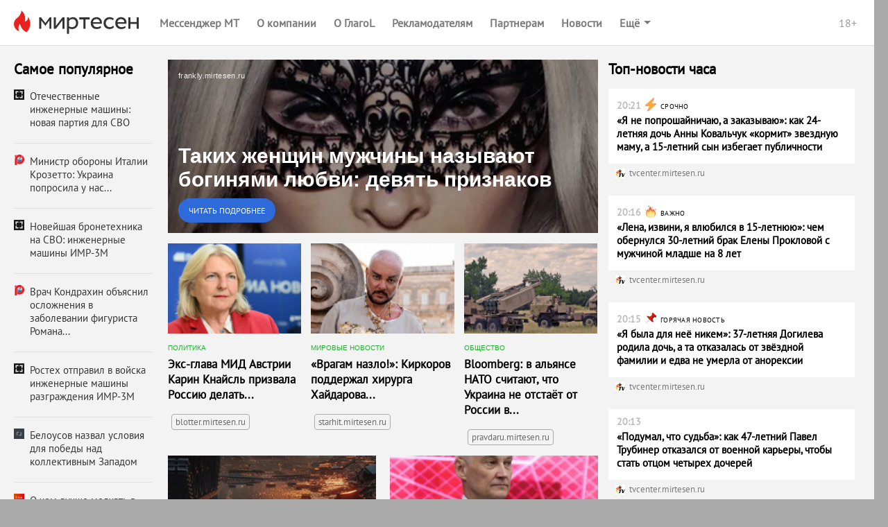

--- FILE ---
content_type: text/html;charset=utf-8
request_url: https://news.mirtesen.ru/newdata/adpreview?ad=12052929&bl=94050&ag=16&ct=adpreview&bvuuid=116457a2-04e2-42d7-9c09-2a65f4ad397a&nvuuid=e7e96f2a-a5c1-62a8-6300-001b8ab70117&rnd=454503080
body_size: 5835
content:




	
	
		
	











<!DOCTYPE html>
<!-- 1.0.10 --> 
<html lang="ru">
    <head>
        <title>Таких женщин мужчины называют богинями любви: девять признаков — МирТесен</title>
        
        <meta http-equiv="content-type" content="text/html; charset=utf-8" />
        <meta http-equiv="X-UA-Compatible" content="IE=edge" />
	    <meta name="viewport" content="width=device-width, initial-scale=1.0, maximum-scale=1.0, user-scalable=no"/>
        <link rel="shortcut icon" href="//mirtesen.ru/static/images/platforma/favicon.ico" type="image/x-icon" >
        <meta property="og:title" content="Таких женщин мужчины называют богинями любви: девять признаков — МирТесен"/>
        <meta property="og:url" content="https://news.mirtesen.ru/newdata/adpreview?ad=12052929&bl=94050&ag=16&ct=adpreview&bvuuid=116457a2-04e2-42d7-9c09-2a65f4ad397a&nvuuid=34e96f12-d8c1-621c-6900-001a75b701d7&rnd=450302492"/>
        <meta property="og:image" content="http://static6.olanola.com/img/1200x630/10158049.jpeg"/>
        <meta property="og:image:width" content="1200"/>
	    <meta property="og:image:height" content="630"/>
        <meta property="og:type" content="article" />
        <meta property="og:site_name" content="МирТесен"/>

        <meta name="twitter:card" content="summary_large_image">
        <meta name="twitter:title" content="Таких женщин мужчины называют богинями любви: девять признаков — МирТесен"/>
        <meta name="twitter:image:src" content="http://static6.olanola.com/img/1200x630/10158049.jpeg"/>
        <meta name="twitter:url" content="https://news.mirtesen.ru/newdata/adpreview?ad=12052929&bl=94050&ag=16&ct=adpreview&bvuuid=116457a2-04e2-42d7-9c09-2a65f4ad397a&nvuuid=34e96f12-d8c1-621c-6900-001a75b701d7&rnd=450302492"/>

        <meta name="theme-color" content="#363636">
        
        
            
                <meta property="og:description" content="Девять качеств, которыми обладают отличные любовницы. — читайте на МирТесен"/>
                <meta name="twitter:description" content="Девять качеств, которыми обладают отличные любовницы. — читайте на МирТесен"/>
                <meta name="description" content="Девять качеств, которыми обладают отличные любовницы. — читайте на МирТесен" />
                <script type="application/ld+json">
                    {
                        "@context": "http://schema.org",
        
                        "mainEntityOfPage": {
                            "@type": "WebPage",
                            "url": "https://news.mirtesen.ru/newdata/adpreview?ad=12052929&amp;bl=94050&amp;ag=16&amp;ct=adpreview&amp;bvuuid=116457a2-04e2-42d7-9c09-2a65f4ad397a&amp;nvuuid=34e96f12-d8c1-621c-6900-001a75b701d7&amp;rnd=450302492",
                            "description": "Девять качеств, которыми обладают отличные любовницы. — читайте на МирТесен"
                        },
                        "@type": "NewsArticle",
                        "url": "https://news.mirtesen.ru/newdata/adpreview?ad=12052929&bl=94050&ag=16&ct=adpreview&bvuuid=116457a2-04e2-42d7-9c09-2a65f4ad397a&nvuuid=34e96f12-d8c1-621c-6900-001a75b701d7&rnd=450302492",
                        "name": "Таких женщин мужчины называют богинями любви: девять признаков — МирТесен",
                        "headline": "Таких женщин мужчины называют богинями любви: девять признаков",
                        "articleSection": "Новости",
                        "author": {
                            "@type": "Organization",
                            "name": "frankly.mirtesen.ru"
                        },
                        "datePublished": "2022-05-19",
                        "dateModified": "2022-05-19",
                        "image": {
                            "@type": "ImageObject",
                            "url": "http://static6.olanola.com/img/1200x630/10158049.jpeg",
                            "width": "1200",
                            "height": "630"
                        },
                        "articleBody": "Девять качеств, которыми обладают отличные любовницы.",
                        "publisher": {
                            "@type": "Organization",
                            "logo": {
                                "@type": "ImageObject",
                                "url": "https://mirtesen.ru/static/images/platforma/favicon.ico",
                                "width": "16",
                                "height": "16"
                            },
                            "name": "МирТесен",
                            "address": "101000, г.Москва, ул.Покровка, 18/18 стр. 1",
                            "telephone": "+7 (495) 626-43-91"
                        }
                    }
                </script>
            
            
        
        <script type="text" id="main-news-title">
            Таких женщин мужчины называют богинями любви: девять признаков
        </script>
        <script type="text" id="main-news-text">
            Девять качеств, которыми обладают отличные любовницы.
        </script>
        <script>
            function e(e){return""!==e?JSON.parse(e):void 0}window.request={ab:"",bodyId:"795",mainBlockId:parseInt("94050",10),mainNews:{host:"//news.mirtesen.ru/",url:"news?ad=12052929&bl=94050&ag=16&st=1&ct=adpreview&out=1&bvuuid=116457a2-04e2-42d7-9c09-2a65f4ad397a&nvuuid=34e96f12-d8c1-621c-6900-001a75b701d7&rnd=450302492",image:"//static6.olanola.com/img/367x283/10158049.jpeg",domain:"frankly.mirtesen.ru",id:parseInt("12052929",10),announce:"",title:"",isFullText:e("false"),enableFullTextCopyright:e("false"),fullTextTemplate:"",videoUrl:""},pollActive:!0,siteId:parseInt("42374",10),mainCampaignId:parseInt("83400",10),version:"1.0.10",requestId:"3208c7bf39fbbbfd230268d13fbdfcd0",campaignType:"exchange",device:{isRobot:e("true"),isp:{autonomousSystemNumber:e("16509"),autonomousSystemOrganization:"AMAZON-02",isp:"Amazon.com",organization:"Amazon.com"},userAgent:{deviceType:"Personal computer",osManufacturer:"Apple Inc.",osGroup:"macOS",osName:"macOS 10.15 Catalina",osVersion:"10.15.7",browserType:"Browser",browserManufacturer:"Apple Inc.",browserRenderingEngine:"WebKit/Blink",browserGroup:"Chrome",browserName:"Chrome",browserVersion:"131.0.0.0",browserVersionMajor:"131",browserVersionMinor:"0"}},configs:{}};
            window.request.mainNews.title = document.getElementById('main-news-title').innerText;
            window.request.mainNews.announce = document.getElementById('main-news-text').innerText;
            window.request.mainNews.viewability = {"news_id":12052929,"article_id":0,"block_id":94050,"strategy_id":1,"source_id":0,"bvuuid":"116457a2-04e2-42d7-9c09-2a65f4ad397a","nvuuid":"34e96f12-d8c1-621c-6900-001a75b701d7","ignore_block_view":true};
            window.request.mainNews.paid = 'exchange' === 'payable';
            window.request.configs = {
                xad: 'enable: 0;siteList:;ab:b',
                adverts: 'enable: 0;siteList:;ab:'
            };
            window.request.mainNews.adLabel = {text: "", age: "", link: ""};
        </script>

        <script id="MT_ADP_D_300x300-bottom" type="text"><ins class="adsbygoogle" style="display: block;" data-ad-client="ca-pub-7271064300430605" data-ad-slot="8210824755" data-ad-format="auto" data-full-width-responsive="true"></ins><__script>(adsbygoogle=window.adsbygoogle||[]).push({})</__script></script><script id="MT_ADP_D_650x300-middle" type="text"><div id="yandex_rtb_R-A-567351-2"></div><__script type="text/javascript">!function(e,t,n,a,s){e[n]=e[n]||[],e[n].push(function(){Ya.Context.AdvManager.render({blockId:"R-A-567351-2",renderTo:"yandex_rtb_R-A-567351-2",async:!0})}),s=t.getElementsByTagName("script")[0],(a=t.createElement("script")).type="text/javascript",a.src="//an.yandex.ru/system/context.js",a.async=!0,s.parentNode.insertBefore(a,s)}(this,this.document,"yandexContextAsyncCallbacks")</__script></script><script id="MT_ADP_D_650x300-top" type="text"><div id="yandex_rtb_R-A-567351-1"></div><__script type="text/javascript">!function(e,t,n,a,s){e[n]=e[n]||[],e[n].push(function(){Ya.Context.AdvManager.render({blockId:"R-A-567351-1",renderTo:"yandex_rtb_R-A-567351-1",async:!0})}),s=t.getElementsByTagName("script")[0],(a=t.createElement("script")).type="text/javascript",a.src="//an.yandex.ru/system/context.js",a.async=!0,s.parentNode.insertBefore(a,s)}(this,this.document,"yandexContextAsyncCallbacks")</__script></script><script id="MT_ADP_M_300x300-down" type="text"><div id="yandex_rtb_R-A-567351-8"></div><__script type="text/javascript">!function(e,t,n,a,s){e[n]=e[n]||[],e[n].push(function(){Ya.Context.AdvManager.render({blockId:"R-A-567351-8",renderTo:"yandex_rtb_R-A-567351-8",async:!0})}),s=t.getElementsByTagName("script")[0],(a=t.createElement("script")).type="text/javascript",a.src="//an.yandex.ru/system/context.js",a.async=!0,s.parentNode.insertBefore(a,s)}(this,this.document,"yandexContextAsyncCallbacks")</__script></script><script id="MT_ADP_M_300x300-middle" type="text"><div id="yandex_rtb_R-A-567351-7"></div><__script type="text/javascript">!function(e,t,n,a,s){e[n]=e[n]||[],e[n].push(function(){Ya.Context.AdvManager.render({blockId:"R-A-567351-7",renderTo:"yandex_rtb_R-A-567351-7",async:!0})}),s=t.getElementsByTagName("script")[0],(a=t.createElement("script")).type="text/javascript",a.src="//an.yandex.ru/system/context.js",a.async=!0,s.parentNode.insertBefore(a,s)}(this,this.document,"yandexContextAsyncCallbacks")</__script></script><script id="MT_ADP_M_300x300-top" type="text"><div id="yandex_rtb_R-A-567351-6"></div><__script type="text/javascript">!function(e,t,n,a,s){e[n]=e[n]||[],e[n].push(function(){Ya.Context.AdvManager.render({blockId:"R-A-567351-6",renderTo:"yandex_rtb_R-A-567351-6",async:!0})}),s=t.getElementsByTagName("script")[0],(a=t.createElement("script")).type="text/javascript",a.src="//an.yandex.ru/system/context.js",a.async=!0,s.parentNode.insertBefore(a,s)}(this,this.document,"yandexContextAsyncCallbacks")</__script></script><script id="MT_ADP_T_450x300-middle" type="text"><div id="yandex_rtb_R-A-567351-5"></div><__script type="text/javascript">!function(e,t,n,a,s){e[n]=e[n]||[],e[n].push(function(){Ya.Context.AdvManager.render({blockId:"R-A-567351-5",renderTo:"yandex_rtb_R-A-567351-5",async:!0})}),s=t.getElementsByTagName("script")[0],(a=t.createElement("script")).type="text/javascript",a.src="//an.yandex.ru/system/context.js",a.async=!0,s.parentNode.insertBefore(a,s)}(this,this.document,"yandexContextAsyncCallbacks")</__script></script><script id="MT_ADP_T_450x300-top" type="text"><div id="yandex_rtb_R-A-567351-4"></div><__script type="text/javascript">!function(e,t,n,a,s){e[n]=e[n]||[],e[n].push(function(){Ya.Context.AdvManager.render({blockId:"R-A-567351-4",renderTo:"yandex_rtb_R-A-567351-4",async:!0})}),s=t.getElementsByTagName("script")[0],(a=t.createElement("script")).type="text/javascript",a.src="//an.yandex.ru/system/context.js",a.async=!0,s.parentNode.insertBefore(a,s)}(this,this.document,"yandexContextAsyncCallbacks")</__script></script>
    </head>
    <body class="">
        <link rel="stylesheet" href="//static.olanola.com/static/adpreview-assets/mt/css/index.6470ce47.css">
        <div id="root"><div class="eY eX"><div id="navigation"><nav class="aM aH"><a href="//mirtesen.ru" class="aK" target="_blank"><div class="aJ S"></div></a><div class="a "><div class="U V ae cJ bb" style="font-size:16px"><div class="U S V"><div><a class="bg bc" icon="https://static.mtml.ru/images/icons_v2/IconAppWhite.svg" href="https://info.mirtesen.ru/apps?nr=1&amp;utm_referrer=mirtesen.ru&amp;utm_source=mirtesen&amp;utm_campaign=from_adpreview_mt" target="_blank">Мессенджер МТ</a></div></div><div class="Z"><div class="Y"><div class="W X"><div class="bg U V" style="font-size:16px"><div class="T">Ещё</div><svg width="10" height="5" viewBox="0 0 10 5" fill="none" xmlns="http://www.w3.org/2000/svg" class="bi"><path d="M0 0L5 5L10 0H0Z" fill="white"></path></svg></div></div></div></div><div class="aa ab ac" id="shadow-default-controls"></div><span class="ba at"><span>18+</span></span></div></div><div class="e aL"><div class="U V N bf"><div class="X U V N be bf" style="font-size:17px"><span class="ao">Мессенджер МТ</span><svg width="10" height="6" viewBox="0 0 10 6" fill="none" xmlns="http://www.w3.org/2000/svg" class="bi S"><path d="M1 1L5 4L9 1" stroke="white" stroke-width="2"></path></svg></div><div class="aa ap"><button class="g" aria-label="menu" type="button"><span class="h i" style="width:18px;background-color:#fff"></span><span class="h j" style="width:18px;background-color:#fff"></span><span class="h k" style="width:18px;background-color:#fff"></span></button></div></div></div></nav><div class="e "></div></div><main class="eZ eX"><div class="en eQ eo hT"><div class="b "><div class="an bK bL hV"><div style="font-size:20.5px" class="fq">Самое популярное</div><div class="fz"><div class="fA bH bJ" style="width:100%;height:9px"></div><div class="fA bH bJ" style="width:75%;height:9px"></div></div></div></div><div class="an ae ep et eN eu eO ev hW hX hU"><div class="a "><div class="b "><div style="position:relative"><div class=""><div class="ae Y bT ee ej em" role="link" tabindex="0"><div class="bS Y"><div class="aa bM bN zIndex(2)" style="z-index:1"><div class="fW"><a href="news?ad=12052929&bl=94050&ag=16&st=1&ct=adpreview&out=1&bvuuid=116457a2-04e2-42d7-9c09-2a65f4ad397a&nvuuid=34e96f12-d8c1-621c-6900-001a75b701d7&rnd=450302492" class="fU" data-scale="0" target="_blank"><div class="fV">frankly.mirtesen.ru</div></a></div></div><a class="aa" style="bottom:0;top:0;left:0;width:100%" href="news?ad=12052929&bl=94050&ag=16&st=1&ct=adpreview&out=1&bvuuid=116457a2-04e2-42d7-9c09-2a65f4ad397a&nvuuid=34e96f12-d8c1-621c-6900-001a75b701d7&rnd=450302492" data-scale="0" target="_blank"><div class="aa" style="left:15px;bottom:15px;z-index:1;right:15px"><div class="MainNews-text--10qNl ga">Таких женщин мужчины называют богинями любви: девять признаков</div><button type="button" class="fn fm "><span>Читать подробнее</span></button></div><div class="fY" style="background-color:#aaa"><div class="J"><div class="fZ"></div></div><img class="L"/></div></a></div></div></div></div></div><div class="f " style="width:100%"><div class="ae Y bT ee ej em" role="link" tabindex="0"><div class="bS Y"><div class="aa bM bN zIndex(2)" style="z-index:1"><div class="fW"><a href="news?ad=12052929&bl=94050&ag=16&st=1&ct=adpreview&out=1&bvuuid=116457a2-04e2-42d7-9c09-2a65f4ad397a&nvuuid=34e96f12-d8c1-621c-6900-001a75b701d7&rnd=450302492" class="fU" data-scale="0" target="_blank"><div class="fV">frankly.mirtesen.ru</div></a></div></div><a class="aa" style="bottom:0;top:0;left:0;width:100%" href="news?ad=12052929&bl=94050&ag=16&st=1&ct=adpreview&out=1&bvuuid=116457a2-04e2-42d7-9c09-2a65f4ad397a&nvuuid=34e96f12-d8c1-621c-6900-001a75b701d7&rnd=450302492" data-scale="0" target="_blank"><div class="aa" style="left:15px;bottom:15px;z-index:1;right:15px"><div class="MainNews-text--10qNl ga">Таких женщин мужчины называют богинями любви: девять признаков</div><button type="button" class="fn fm "><span>Читать подробнее</span></button></div><div class="fY" style="background-color:#aaa"><div class="J"><div class="fZ"></div></div><img class="L"/></div></a></div></div></div><div></div></div><div class="e "><div class="gO"><div class="ae Y bT ee ej"><div class="E"><div class="react-swipe-container " style="overflow:hidden;visibility:hidden;position:relative"><div style="overflow:hidden;position:relative"><div role="button" tabindex="0" style="float:left;width:100%;position:relative;transition-property:transform"><div class="ae Y bT ee ej em" role="link" tabindex="0"><div class="bS Y"><div class="aa bM bN zIndex(2)" style="z-index:1"><div class="fW"><a href="news?ad=12052929&bl=94050&ag=16&st=1&ct=adpreview&out=1&bvuuid=116457a2-04e2-42d7-9c09-2a65f4ad397a&nvuuid=34e96f12-d8c1-621c-6900-001a75b701d7&rnd=450302492" class="fU" data-scale="0" target="_blank"><div class="fV">frankly.mirtesen.ru</div></a></div></div><a class="aa" style="bottom:0;top:0;left:0;width:100%" href="news?ad=12052929&bl=94050&ag=16&st=1&ct=adpreview&out=1&bvuuid=116457a2-04e2-42d7-9c09-2a65f4ad397a&nvuuid=34e96f12-d8c1-621c-6900-001a75b701d7&rnd=450302492" data-scale="0" target="_blank"><div class="aa" style="left:15px;bottom:15px;z-index:1;right:15px"><div class="MainNews-text--10qNl ga">Таких женщин мужчины называют богинями любви: девять признаков</div><button type="button" class="fn fm "><span>Читать подробнее</span></button></div><div class="fY" style="background-color:#aaa"><div class="J"><div class="fZ"></div></div><img class="L"/></div></a></div></div></div><div class="F" style="float:left;width:100%;position:relative;transition-property:transform"><div></div></div></div></div><button class="B G" aria-label="to the next slide" tabindex="0"><div class="hJ"><div class="hF hH"><svg xmlns="http://www.w3.org/2000/svg" width="15" height="28" viewBox="0 0 15 28"><defs><path id="buttonRight" d="M396.013 1388.013a2.172 2.172 0 0 1 0-3.077l8.786-9.888-8.786-9.888a2.173 2.173 0 0 1 0-3.077 2.183 2.183 0 0 1 3.084 0l10.152 11.426c.85.85.85 2.228 0 3.077l-10.152 11.427c-.852.849-2.232.849-3.084 0z"></path></defs><g><g transform="translate(-395 -1361)"><use fill="#363636" xlink:href="#buttonRight"></use></g></g></svg></div></div></button></div><div class="C"><div class="textAlign(center) cp"><button class="hE cB X cF ef ek cG eg el" aria-label="dot-1"></button><button class="hE cC X cF ef ek cG eg el" aria-label="dot-2"></button><button class="hE cC cE cF ef ek cG eg el" aria-label="dot-3"></button></div></div></div><div class="ae ce cf"></div><div class="gP"></div><div class="fb" data-scale="0"><div class="fc"><div></div><div></div><div></div><div></div><div></div><div></div><div></div><div></div><div></div><div></div><div></div><div></div></div><div class="LoadingBar-box-text--1emEC">Загружаем ещё новости</div></div><div></div></div></div><div class="fz"><div class="fA bH bJ" style="width:100%;height:9px"></div><div class="fA bH bJ" style="width:75%;height:9px"></div></div><div class="fz"><div class="fA bH bJ" style="width:100%;height:9px"></div><div class="fA bH bJ" style="width:100%;height:9px"></div><div class="fA bH bJ" style="width:75%;height:9px"></div><div class="fA bH bJ" style="width:25%;height:9px"></div></div></div><div class="a "><div class="an bW bX ew eP hU"><div class="bV"><div style="font-size:20.5px" class="fq">Топ-новости часа</div></div><div class="fz"><div class="fA bH bJ" style="width:100%;height:9px"></div><div class="fA bH bJ" style="width:75%;height:9px"></div></div></div></div></div><div class="fa"></div><div></div><div class="fa"></div></main></div></div>
        <script>
            !function(){var e='//news.mirtesen.ru/newdata/news?ad=12052929&bl=94050&ag=16&st=1&ct=adpreview&out=1&bvuuid=116457a2-04e2-42d7-9c09-2a65f4ad397a&nvuuid=34e96f12-d8c1-621c-6900-001a75b701d7&rnd=450302492';""!=window.request.ab&&(e=/ab=[\w]+/.test(e)?e.replace(/ab=[\w]+/,"ab="+window.request.ab):e+"&ab="+window.request.ab),""!=window.request.bodyId&&(e=/body_id=[\w]+/.test(e)?e.replace(/body_id=[\w]+/,"body_id="+window.request.bodyId):e+"&body_id="+window.request.bodyId);var d=document.getElementById("main-news");d&&(d.href=e)}();
        </script>
        
        
            
            
        

        
            
        
        <script>window.jsdao = [];</script>
        <script type="text/javascript" src="//static.olanola.com/static/rtb/sm-rtb.0.20.1.js"></script>
        <script type="text/javascript" src="//static.olanola.com/static/adpreview-assets/mt/js/vendors.b20e0bcd2adba39deb50.579c1e73.js"></script>
        <script type="text/javascript" src="//static.olanola.com/static/adpreview-assets/mt/js/shared.1443adf5f0402bc2a4d3.43491461.js"></script>
        <script type="text/javascript" src="//static.olanola.com/static/adpreview-assets/mt/js/bundle.95226b607b6fefe5ef4d.051f4dba.js"></script>
        
        <link rel="preload" href="//static.olanola.com/static/aggregator/fonts/pt_400_2.woff2" as="font" type="font/woff2" crossorigin="anonymous">
        <link rel="preload" href="//static.olanola.com/static/aggregator/fonts/pt_400_4.woff2" as="font" type="font/woff2" crossorigin="anonymous">

        <script type="text/javascript" async src="//static.olanola.com/static/jsapi/jsdao.v2.3.4.js"></script>

        <!--LiveInternet counter-->
        <script type="text/javascript">
            new Image().src = "//counter.yadro.ru/hit;NaPlatforme?r" +
                escape(document.referrer) + ((typeof (screen) == "undefined") ? "" :
                    ";s" + screen.width + "*" + screen.height + "*" + (screen.colorDepth ?
                        screen.colorDepth : screen.pixelDepth)) + ";u" + escape(document.URL) +
                ";h" + escape(document.title.substring(0, 150)) +
                ";" + Math.random();</script>
        <!--/LiveInternet-->

        <!--Yandex.Metrika counter old-->
        <script type="text/javascript">
            try {
                var yaCounter91685 = new Ya.Metrika({
                    id: 91685,
                    webvisor: true,
                    clickmap: true,
                    trackLinks: true,
                    type: 1,
                    accurateTrackBounce: true
                });
            } catch (e) { }
        </script>
        <noscript>
            <div><img src="//mc.yandex.ru/watch/91685?cnt-class=1" style="position:absolute; left:-9999px;" alt="" /></div>
        </noscript>
        <!--/Yandex.Metrika counter old-->

        <!-- Yandex.Metrika counter new-->
        <script type="text/javascript">
            (function (m, e, t, r, i, k, a) {
            m[i] = m[i] || function () { (m[i].a = m[i].a || []).push(arguments) };
                m[i].l = 1 * new Date(); k = e.createElement(t), a = e.getElementsByTagName(t)[0], k.async = 1, k.src = r, a.parentNode.insertBefore(k, a)
            })
                (window, document, "script", "https://mc.yandex.ru/metrika/tag.js", "ym");

            ym(54481189, "init", {
                clickmap: true,
                trackLinks: true,
                accurateTrackBounce: true,
                webvisor: true
            });
        </script>
        <noscript>
            <div><img src="https://mc.yandex.ru/watch/54481189" style="position:absolute; left:-9999px;" alt="" /></div>
        </noscript>
        <!-- /Yandex.Metrika counter new-->
        
        <!--Google Analytics-->
        <script type="text/javascript">//<![CDATA[
            var _gaq = _gaq || [];
            _gaq.push(['_setAccount', 'UA-26297990-1']);
            _gaq.push(['_setDomainName', 'mirtesen.ru']);
            _gaq.push(['_addOrganic', 'blogs.yandex.ru', 'text']);
            _gaq.push(['_addOrganic', 'rambler.ru', 'words']);
            _gaq.push(['_addOrganic', 'mail.ru', 'q']);
            _gaq.push(['_addOrganic', 'webalta', 'q']);
            _gaq.push(['_addOrganic', 'aport', 'r']);
            _gaq.push(['_addOrganic', 'nigma.ru', 's']);
            _gaq.push(['_addOrganic', 'go.mail.ru', 'q']);
            _gaq.push(['_setCustomVar', 1, 'UserType', 'UnRegistered', 3]);

            _gaq.push(['_trackPageview']);
            (function () {
                var ga = document.createElement('script'); ga.type = 'text/javascript'; ga.async = true;
                ga.src = ('https:' == document.location.protocol ? 'https://ssl' : 'http://www') + '.google-analytics.com/ga.js';
                var s = document.getElementsByTagName('script')[0]; s.parentNode.insertBefore(ga, s);
            })();
        //]]></script>
        <!--/Google Analytics-->

        <!-- stat -->
        <script type="text/javascript">
            var _statmedia_counter_id = 45130; /* = ADP_BLOCK_ID */
            var _statmedia_param_src_site_id = "42374";
            var _statmedia_param_src_block_id = "94050";
            var _statmedia_param_src_news_id = "12052929";
            var _statmedia_param_body_id = "795";
            var _statmedia_param_request_id = "3208c7bf39fbbbfd230268d13fbdfcd0";
            var _statmedia_param_ab = "";
            var ststProps = {
                'src_site_id': _statmedia_param_src_site_id || '',
                'src_block_id': _statmedia_param_src_block_id,
                'src_news_id': _statmedia_param_src_news_id,
                'body_id': _statmedia_param_body_id,
                'request_id': _statmedia_param_request_id,
                'ab': _statmedia_param_ab
            };

            /* StatMedia */
            (function (w, d, c) {
                (w[c] = w[c] || []).push(function () {
                    try {
                        w.statmedia = new StatMedia({ 'id': 45130, 'params': ststProps });
                    } catch (e) { }
                });
                var p = d.createElement('script');
                p.type = 'text/javascript';
                p.async = true;
                p.src = 'https://stat.media/sm.js';
                var s = d.getElementsByTagName('script')[0];
                s.parentNode.insertBefore(p, s);
            })(window, document, '__statmedia_callbacks');
        </script>
        <!--/ stat -->
        <script async src="//pagead2.googlesyndication.com/pagead/js/adsbygoogle.js"></script>
    </body>
</html>

--- FILE ---
content_type: application/javascript;charset=UTF-8
request_url: https://news.mirtesen.ru/newdata/jsapi?action=articles&payload=CAIQhw4YouoFIAEwBmKAAQAAAAAAAAAAAAAAAAAAAAAAAAAAAAAAAAAAAAAAAAAAAAAAAAAAAAAAAAAAAAAAAAAAAAAAAAAAAAAAAAAAAAAAAAAAAAAAAAAAAAAAAAAAAAAAAAAAAAAAAAAAAAAAAAAAAAAAAAAAAAAAAAAAAAAAAAAAAAAAAAAAAAAAAAAAaP___________wFyEAAAAAAAAAAAAAAAAAAAAACCAYABAAAAAAAAAAAAAAAAAAAAAAAAAAAAAAAAAAAAAAAAAAAAAAAAAAAAAAAAAAAAAAAAAAAAAAAAAAAAAAAAAAAAAAAAAAAAAAAAAAAAAAAAAAAAAAAAAAAAAAAAAAAAAAAAAAAAAAAAAAAAAAAAAAAAAAAAAAAAAAAAAAAAAAAAAAA
body_size: 3255
content:
_jsapi_callbacks_._2([{"content_type":"recommended","id":179363324,"story_id":179363239,"url":"https://news.mirtesen.ru/newdata/news?ad=8532731&bl=95522&ct=auto_casual&sct=social&st=14&al=[base64]&ap=0&nvuuid=3432751c-dbfb-22b4-6900-001175820156&bvuuid=0b2ed26c-20fa-49a5-b5d0-4f58ba7459aa&rnd=290856116&ag=16","date":1769286089000,"image":"https://img.smi2.net/330x220/718688625d15bfa8d4a95349bf2a6a66718f7b9e.jpg?u=aHR0cDovL210ZGF0YS5ydS91OC9waG90b0E2OTAvMjA5NjcxMDM5MzQtMC9vcmlnaW5hbC5qcGc","title":"«Я не попрошайничаю, а заказываю»: как 24-летняя дочь Анны Ковальчук «кормит» звездную маму, а 15-летний сын избегает публичности","has_text":false,"publisher_name":"tvcenter.mirtesen.ru","publisher_domain":"tvcenter.mirtesen.ru","publisher_logo_url":"https://static.olanola.com/srcimg/8155487.jpeg","viewability":{"news_id":8532731,"article_id":179363324,"block_id":95522,"strategy_id":0,"source_id":0,"bvuuid":"0b2ed26c-20fa-49a5-b5d0-4f58ba7459aa","nvuuid":"3432751c-dbfb-22b4-6900-001175820156"},"trackers":{"RENDER":[],"VIEWABILITY":["https://news.mirtesen.ru/newdata/viewability?payload=H4sIAAAAAAAA_wXBsQ2AMAwAMAaQGBk5gDVSGpKWvsCIxAFJS2_hDt5g5BYWXoABu33vve6-81r742loQKMtk09AWBQ4qoBJRuAik2lgiapztQwjjxTEJchWDIiMwUdEQHQuyEToxP_26001XAAAAA"],"CLICK":["https://news.mirtesen.ru/newdata/news?ad=8532731&bl=95522&ct=auto_casual&sct=social&st=14&al=[base64]&ap=0&nvuuid=3432751c-dbfb-22b4-6900-001175820156&bvuuid=0b2ed26c-20fa-49a5-b5d0-4f58ba7459aa&rnd=290856116&ag=16&tracking=true"]}},{"content_type":"recommended","id":179363326,"story_id":179363242,"url":"https://news.mirtesen.ru/newdata/news?ad=8532731&bl=95522&ct=auto_casual&sct=social&st=14&al=[base64]&ap=1&nvuuid=34327542-dbfb-224d-6900-007375820159&bvuuid=0b2ed26c-20fa-49a5-b5d0-4f58ba7459aa&rnd=1935229517&ag=16","date":1769285783000,"image":"https://img.smi2.net/330x220/66e53e787a378705b44fa2195b061e75bb1ad549.jpg?u=aHR0cDovL210ZGF0YS5ydS91OC9waG90bzZFRTUvMjA3NDQwMzEwODUtMC9vcmlnaW5hbC5qcGc","title":"«Лена, извини, я влюбился в 15-летнюю»: чем обернулся 30-летний брак Елены Прокловой с мужчиной младше на 8 лет","has_text":false,"publisher_name":"tvcenter.mirtesen.ru","publisher_domain":"tvcenter.mirtesen.ru","publisher_logo_url":"https://static.olanola.com/srcimg/8155487.jpeg","viewability":{"news_id":8532731,"article_id":179363326,"block_id":95522,"strategy_id":0,"source_id":0,"bvuuid":"0b2ed26c-20fa-49a5-b5d0-4f58ba7459aa","nvuuid":"34327542-dbfb-224d-6900-007375820159","ignore_block_view":true},"trackers":{"RENDER":[],"VIEWABILITY":["https://news.mirtesen.ru/newdata/viewability?payload=H4sIAAAAAAAA_-P4_bSDReDf7sOhEotesRqpGCQZpaYYmSXrGhmkJeqaWCaa6iaZphjomqSZWiQlmpuYWiYmWjB6MQSpGJsYG5mbmhjppiSlJekaGZmk6JpZGhjoGhiYG5ubWhgZGJpaAgDJ-xvtXgAAAA"],"CLICK":["https://news.mirtesen.ru/newdata/news?ad=8532731&bl=95522&ct=auto_casual&sct=social&st=14&al=[base64]&ap=1&nvuuid=34327542-dbfb-224d-6900-007375820159&bvuuid=0b2ed26c-20fa-49a5-b5d0-4f58ba7459aa&rnd=1935229517&ag=16&tracking=true"]}},{"content_type":"recommended","id":179363328,"story_id":179363250,"url":"https://news.mirtesen.ru/newdata/news?ad=8532731&bl=95522&ct=auto_casual&sct=social&st=14&al=[base64]&ap=2&nvuuid=343275aa-dbfb-22c3-6900-004b75820135&bvuuid=0b2ed26c-20fa-49a5-b5d0-4f58ba7459aa&rnd=1261808323&ag=16","date":1769285708000,"image":"https://img.smi2.net/330x220/33d971b11c2043afb5301e5244e0056c6518a196.jpg?u=aHR0cDovL210ZGF0YS5ydS91OC9waG90bzFCODIvMjA1MjA5NTgyMzYtMC9vcmlnaW5hbC5qcGc","title":"«Я была для неё никем»: 37-летняя Догилева родила дочь, а та отказалась от звёздной фамилии и едва не умерла от анорексии","has_text":false,"publisher_name":"tvcenter.mirtesen.ru","publisher_domain":"tvcenter.mirtesen.ru","publisher_logo_url":"https://static.olanola.com/srcimg/8155487.jpeg","viewability":{"news_id":8532731,"article_id":179363328,"block_id":95522,"strategy_id":0,"source_id":0,"bvuuid":"0b2ed26c-20fa-49a5-b5d0-4f58ba7459aa","nvuuid":"343275aa-dbfb-22c3-6900-004b75820135","ignore_block_view":true},"trackers":{"RENDER":[],"VIEWABILITY":["https://news.mirtesen.ru/newdata/viewability?payload=H4sIAAAAAAAA_-P4_bSDRaBhz-FQiUWvWI1UDJKMUlOMzJJ1jQzSEnVNLBNNdZNMUwx0TdJMLZISzU1MLRMTLRi9GIJUjE2MjcxNExN1U5LSknSNjJKNdc0sDQx0DQxMksxNLYwMDI1NAXDOZUxeAAAA"],"CLICK":["https://news.mirtesen.ru/newdata/news?ad=8532731&bl=95522&ct=auto_casual&sct=social&st=14&al=[base64]&ap=2&nvuuid=343275aa-dbfb-22c3-6900-004b75820135&bvuuid=0b2ed26c-20fa-49a5-b5d0-4f58ba7459aa&rnd=1261808323&ag=16&tracking=true"]}},{"content_type":"recommended","id":179363329,"story_id":179363253,"url":"https://news.mirtesen.ru/newdata/news?ad=8532731&bl=95522&ct=auto_casual&sct=social&st=14&al=[base64]&ap=3&nvuuid=34327563-dbfb-2256-6900-001775820191&bvuuid=0b2ed26c-20fa-49a5-b5d0-4f58ba7459aa&rnd=395404118&ag=16","date":1769285583000,"image":"https://img.smi2.net/330x220/d37c9640f772c037860cb991ecedb3cefd8168fa.jpg?u=aHR0cDovL210ZGF0YS5ydS91OC9waG90bzUyRkQvMjAyOTc4ODUzODctMC9vcmlnaW5hbC5qcGc","title":"«Подумал, что судьба»: как 47-летний Павел Трубинер отказался от военной карьеры, чтобы стать отцом четырех дочерей","has_text":false,"publisher_name":"tvcenter.mirtesen.ru","publisher_domain":"tvcenter.mirtesen.ru","publisher_logo_url":"https://static.olanola.com/srcimg/8155487.jpeg","viewability":{"news_id":8532731,"article_id":179363329,"block_id":95522,"strategy_id":0,"source_id":0,"bvuuid":"0b2ed26c-20fa-49a5-b5d0-4f58ba7459aa","nvuuid":"34327563-dbfb-2256-6900-001775820191","ignore_block_view":true},"trackers":{"RENDER":[],"VIEWABILITY":["https://news.mirtesen.ru/newdata/viewability?payload=H4sIAAAAAAAA_-P4_bSDRaBxz-FQiUWvWI1UDJKMUlOMzJJ1jQzSEnVNLBNNdZNMUwx0TdJMLZISzU1MLRMTLRi9GIJUjE2MjcxNzYx1U5LSknSNjEzNdM0sDQx0DQwMzc1NLYwMDC0NATIcILxeAAAA"],"CLICK":["https://news.mirtesen.ru/newdata/news?ad=8532731&bl=95522&ct=auto_casual&sct=social&st=14&al=[base64]&ap=3&nvuuid=34327563-dbfb-2256-6900-001775820191&bvuuid=0b2ed26c-20fa-49a5-b5d0-4f58ba7459aa&rnd=395404118&ag=16&tracking=true"]}},{"content_type":"recommended","id":179363327,"story_id":179362929,"url":"https://news.mirtesen.ru/newdata/news?ad=8532731&bl=95522&ct=auto_casual&sct=social&st=14&al=[base64]&ap=4&nvuuid=3432751e-dbfb-227a-6900-005f75820105&bvuuid=0b2ed26c-20fa-49a5-b5d0-4f58ba7459aa&rnd=1594171002&ag=16","date":1769285749000,"image":null,"title":"«Прощай, моя милая»: Андрей Соколов трогательно простился с покойной матерью","has_text":false,"publisher_name":"tvcenter.mirtesen.ru","publisher_domain":"tvcenter.mirtesen.ru","publisher_logo_url":"https://static.olanola.com/srcimg/8155487.jpeg","viewability":{"news_id":8532731,"article_id":179363327,"block_id":95522,"strategy_id":0,"source_id":0,"bvuuid":"0b2ed26c-20fa-49a5-b5d0-4f58ba7459aa","nvuuid":"3432751e-dbfb-227a-6900-005f75820105","ignore_block_view":true},"trackers":{"RENDER":[],"VIEWABILITY":["https://news.mirtesen.ru/newdata/viewability?payload=H4sIAAAAAAAA_-P4_bSDReD_7sOhEotesRqpGCQZpaYYmSXrGhmkJeqaWCaa6iaZphjomqSZWiQlmpuYWiYmWjB6MQSpGJsYG5mbGqbqpiSlJekaGZkn6ppZGhjoGhiYppmbWhgZGBqYAgCNyvCsXgAAAA"],"CLICK":["https://news.mirtesen.ru/newdata/news?ad=8532731&bl=95522&ct=auto_casual&sct=social&st=14&al=[base64]&ap=4&nvuuid=3432751e-dbfb-227a-6900-005f75820105&bvuuid=0b2ed26c-20fa-49a5-b5d0-4f58ba7459aa&rnd=1594171002&ag=16&tracking=true"]}},{"content_type":"recommended","id":179363025,"story_id":179362811,"url":"https://news.mirtesen.ru/newdata/news?ad=8532731&bl=95522&ct=auto_casual&sct=social&st=14&al=[base64]&ap=5&nvuuid=3432755f-dbfb-2241-6900-001b75820194&bvuuid=0b2ed26c-20fa-49a5-b5d0-4f58ba7459aa&rnd=462708545&ag=16","date":1769284695000,"image":"https://img.smi2.net/330x220/1d624f3054bc4a4d8ade1f8bd48849ac92e07e3e.jpg?u=aHR0cDovL210ZGF0YS5ydS91MzAvcGhvdG9DNzkzLzIwMDIxNzUyNjgxLTAvb3JpZ2luYWwuanBn","title":"«Мир рухнул»: как Кай Метов пережил крах первого брака и почему выбирал жён моложе себя на 27 лет","has_text":false,"publisher_name":"tvcenter.mirtesen.ru","publisher_domain":"tvcenter.mirtesen.ru","publisher_logo_url":"https://static.olanola.com/srcimg/8155487.jpeg","viewability":{"news_id":8532731,"article_id":179363025,"block_id":95522,"strategy_id":0,"source_id":0,"bvuuid":"0b2ed26c-20fa-49a5-b5d0-4f58ba7459aa","nvuuid":"3432755f-dbfb-2241-6900-001b75820194","ignore_block_view":true},"trackers":{"RENDER":[],"VIEWABILITY":["https://news.mirtesen.ru/newdata/viewability?payload=H4sIAAAAAAAA_-P4_bSDReDizsOhEotesRqpGCQZpaYYmSXrGhmkJeqaWCaa6iaZphjomqSZWiQlmpuYWiYmWjB6MQSpGJsYG5mbmqbppiSlJekaGZkY6ppZGhjoGhgYJpmbWhgZGFqaAACba4F7XgAAAA"],"CLICK":["https://news.mirtesen.ru/newdata/news?ad=8532731&bl=95522&ct=auto_casual&sct=social&st=14&al=[base64]&ap=5&nvuuid=3432755f-dbfb-2241-6900-001b75820194&bvuuid=0b2ed26c-20fa-49a5-b5d0-4f58ba7459aa&rnd=462708545&ag=16&tracking=true"]}}]);


--- FILE ---
content_type: application/javascript;charset=UTF-8
request_url: https://news.mirtesen.ru/newdata/jsapi?action=articles&payload=CAcQhw4YouoFIAEwATgGYoABACAAAAAAAAAAAAAAEAAEAAAAIAAAAAAABAAAAAACRAAAAAAAAAAAAAAAAAAAAAAAAAAAAAAAAAAAAAAAAAAAAAAAEAAAAAAAAAAAAAAAAAAAAAAAQAAAAAAAAAAAAAAAAACAAAAAAAAAAAAAAAAAIAAAAAAAAAAAAAAAAAAAAABo____________AXIQAAAAAAAAAAAAAAAAAAAAAIIBgAEAAAAAAAAAAAAAAAAAAAAAAAAAAAAAAAAAAAAAAAAAAAAAAAAAAAAAAAAAAAAAAAAAAAAAAAAAAAAAAAAAAAAAAAAAAAAAAAAAAAAAAAAAAAAAAAAAAAAAAAAAAAAAAAAAAAAAAAAAAAAAAAAAAAAAAAAAAAAAAAAAAAAAAAAAAA
body_size: 1029
content:
_jsapi_callbacks_._7([{"content_type":"recommended","id":179362847,"story_id":179362782,"url":"https://news.mirtesen.ru/newdata/news?ad=4026474&bl=95522&ct=auto_casual&sct=social&st=14&al=H4sIAAAAAAAA_-OYv-NwqJB5RklJQbGVvn5uZlFJanFqnl5RqX6RfaptSmZRanKJWlJOfnp8QX5xSXxmiq2JsZmxkaGFmZGZpQS3AoPGAw6DBcIA6Y63hUgAAAA&ap=6&nvuuid=34707508-dc6a-22fd-6900-0051753d0116&bvuuid=af364933-a341-4468-8456-2d68bb503601&rnd=1360398589&ag=16","date":1769284223000,"image":"https://img.smi2.net/330x220/580bc432166de7fd894f4864f5a82fa4a57fb452.jpg?u=aHR0cHM6Ly9tdGRhdGEucnUvdTI5L3Bob3RvNDRBMi8yMDY2MTQwNzkyNC0wL29yaWdpbmFsLmpwZw","title":"Оперштаб: произошёл самый массированный обстрел Белгорода","has_text":false,"publisher_name":"russian.rt.com","publisher_domain":"russian.rt.com","publisher_logo_url":"https://static.olanola.com/srcimg/8068601.png","viewability":{"news_id":4026474,"article_id":179362847,"block_id":95522,"strategy_id":0,"source_id":0,"bvuuid":"af364933-a341-4468-8456-2d68bb503601","nvuuid":"34707508-dc6a-22fd-6900-0051753d0116"},"trackers":{"RENDER":[],"VIEWABILITY":["https://news.mirtesen.ru/newdata/viewability?payload=H4sIAAAAAAAA_wXBPQ5AQBAGUAqJUukA2km-2fnZdQWlxAGWjWtJnELvImq93nvt-3x1d1z30p9vE4a8i-soQlmUSdUTJTWnUDytq0EcPFXzIBoRDYnK5plC2Av5CBBgHE0KmP0H_Q2prVwAAAA"],"CLICK":["https://news.mirtesen.ru/newdata/news?ad=4026474&bl=95522&ct=auto_casual&sct=social&st=14&al=H4sIAAAAAAAA_-OYv-NwqJB5RklJQbGVvn5uZlFJanFqnl5RqX6RfaptSmZRanKJWlJOfnp8QX5xSXxmiq2JsZmxkaGFmZGZpQS3AoPGAw6DBcIA6Y63hUgAAAA&ap=6&nvuuid=34707508-dc6a-22fd-6900-0051753d0116&bvuuid=af364933-a341-4468-8456-2d68bb503601&rnd=1360398589&ag=16&tracking=true"]}}]);


--- FILE ---
content_type: application/javascript;charset=UTF-8
request_url: https://news.mirtesen.ru/newdata/jsapi?action=news&payload=CAYQqBAYxOoFQAVIAVKAAQAAAAAAAAAAAAAAAAAAAAAABAAAAAAQAIACAAgAAAAAAAAAAAAAAAAAIAAAAAAAAAAAAAAAAAAAAAAAAAAAAAgAQAAAAAABAAAAAAAAAAAIAABAAAADAAABAAAAAEABAAAAAAQAAAAAAgAAAIAAAAAAAAAAAAAAAAAAAAEAABAA
body_size: 1772
content:
_jsapi_callbacks_._6([{"id":16193077,"url":"https://news.mirtesen.ru/newdata/news?ad=16193077&bl=95556&ct=adpreview&st=46&nvuuid=341675ce-dc35-44bf-6900-004575f701d4&bvuuid=f07fdcde-1230-4d78-839a-7bb0d5cbd780&rnd=1171574463&ag=16&iview=1","title":"О чем лучше молчать в зрелом возрасте: эти темы лучше обходить стороной","domain":"glagol.press","logo":"//static2.olanola.com/srcimg/6961303.jpeg","viewability":{"news_id":16193077,"article_id":0,"block_id":95556,"strategy_id":46,"source_id":0,"bvuuid":"f07fdcde-1230-4d78-839a-7bb0d5cbd780","nvuuid":"341675ce-dc35-44bf-6900-004575f701d4","ignore_block_view":true},"trackers":{"RENDER":[],"VIEWABILITY":["https://news.mirtesen.ru/newdata/viewability?payload=H4sIAAAAAAAA_w3IsRlAMBAGUAofIygV2vP9kTuXrKC0geRkOq0NjGECU_DK113n0_b32wzTPBZosWwHudmD2DRQ8HEnTQkmOf2BUK_VNnp2i0o-yLIXYk6FlggQwKJSFM74AzJrXcZbAAAA"],"CLICK":["https://news.mirtesen.ru/newdata/news?ad=16193077&bl=95556&ct=adpreview&st=46&nvuuid=341675ce-dc35-44bf-6900-004575f701d4&bvuuid=f07fdcde-1230-4d78-839a-7bb0d5cbd780&rnd=1171574463&ag=16&iview=1&tracking=true"]}},{"id":16187170,"url":"https://news.mirtesen.ru/newdata/news?ad=16187170&bl=95556&ct=adpreview&st=46&nvuuid=34ff75d2-dc22-449c-6900-000475f60122&bvuuid=f07fdcde-1230-4d78-839a-7bb0d5cbd780&rnd=69391004&ag=16&iview=1","title":"\"К Армагеддону\". В США раскрыли, какой удар по Украине готовит Трамп","domain":"ria.ru","logo":"//static2.olanola.com/srcimg/5939001.png","viewability":{"news_id":16187170,"article_id":0,"block_id":95556,"strategy_id":46,"source_id":0,"bvuuid":"f07fdcde-1230-4d78-839a-7bb0d5cbd780","nvuuid":"34ff75d2-dc22-449c-6900-000475f60122","ignore_block_view":true},"trackers":{"RENDER":[],"VIEWABILITY":["https://news.mirtesen.ru/newdata/viewability?payload=H4sIAAAAAAAA_-NY9O82u8SRV6wKekYqaQbmaSnJKam6hkbGBromKeYWuhbGlom65klJBimmyUlAAQMLRi-GIBVjk7Q0c9MUI92UZCMjXRMTy2RdM0sDA10DAwMTc9M0MwNDIyMA3fPTU1sAAAA"],"CLICK":["https://news.mirtesen.ru/newdata/news?ad=16187170&bl=95556&ct=adpreview&st=46&nvuuid=34ff75d2-dc22-449c-6900-000475f60122&bvuuid=f07fdcde-1230-4d78-839a-7bb0d5cbd780&rnd=69391004&ag=16&iview=1&tracking=true"]}},{"id":13526285,"url":"https://news.mirtesen.ru/newdata/news?ad=13526285&bl=95556&ct=adpreview&st=46&nvuuid=34657521-dc0d-44e7-6900-005a75ce0140&bvuuid=f07fdcde-1230-4d78-839a-7bb0d5cbd780&rnd=1514152423&ag=16&iview=1","title":"Сын Валентины Матвиенко, чиновник мэрии Москвы, боец из...","domain":"starhit.mirtesen.ru","logo":"//static4.olanola.com/srcimg/9744133.jpeg","viewability":{"news_id":13526285,"article_id":0,"block_id":95556,"strategy_id":46,"source_id":0,"bvuuid":"f07fdcde-1230-4d78-839a-7bb0d5cbd780","nvuuid":"34657521-dc0d-44e7-6900-005a75ce0140","ignore_block_view":true},"trackers":{"RENDER":[],"VIEWABILITY":["https://news.mirtesen.ru/newdata/viewability?payload=H4sIAAAAAAAA_w3IsRlAMBAGUAo-IygV2vP9Se5crKC0geRiGwPpVUYxBa983flcbX-_zTD58YAelq2Q8wHEppFiWHbSlGCS0x-I9VptY-BZVLwjyzBiLkrzAhAgu0oucIwPg39elVsAAAA"],"CLICK":["https://news.mirtesen.ru/newdata/news?ad=13526285&bl=95556&ct=adpreview&st=46&nvuuid=34657521-dc0d-44e7-6900-005a75ce0140&bvuuid=f07fdcde-1230-4d78-839a-7bb0d5cbd780&rnd=1514152423&ag=16&iview=1&tracking=true"]}},{"id":16189361,"url":"https://news.mirtesen.ru/newdata/news?ad=16189361&bl=95556&ct=adpreview&st=46&nvuuid=3407752c-dcb1-447f-6900-006275f70138&bvuuid=f07fdcde-1230-4d78-839a-7bb0d5cbd780&rnd=1647848575&ag=16&iview=1","title":"\"Документы на руках\": в США выдвинули неожиданные требования к России","domain":"ria.ru","logo":"//static2.olanola.com/srcimg/5939001.png","viewability":{"news_id":16189361,"article_id":0,"block_id":95556,"strategy_id":46,"source_id":0,"bvuuid":"f07fdcde-1230-4d78-839a-7bb0d5cbd780","nvuuid":"3407752c-dcb1-447f-6900-006275f70138","ignore_block_view":true},"trackers":{"RENDER":[],"VIEWABILITY":["https://news.mirtesen.ru/newdata/viewability?payload=H4sIAAAAAAAA_w3IuxVAQBAFUAKHEoSCTcd5-zO7LQh1YHdMO2rRgzJUoApueIfrfPrxfrtpdkbBKlUOss6DgnCi5PNOXAok1vIHUrs2m_EBzNFVkloshcBKSwYIWBxHZVifPqbu9vtbAAAA"],"CLICK":["https://news.mirtesen.ru/newdata/news?ad=16189361&bl=95556&ct=adpreview&st=46&nvuuid=3407752c-dcb1-447f-6900-006275f70138&bvuuid=f07fdcde-1230-4d78-839a-7bb0d5cbd780&rnd=1647848575&ag=16&iview=1&tracking=true"]}},{"id":12991381,"url":"https://news.mirtesen.ru/newdata/news?ad=12991381&bl=95556&ct=adpreview&st=46&nvuuid=343b752b-dc95-44a5-6900-003a75c60175&bvuuid=f07fdcde-1230-4d78-839a-7bb0d5cbd780&rnd=980757413&ag=16&iview=1","title":"Талызина о Барбаре Брыльске, оскорбившей россиян: она старая больная женщина...","domain":"pravdaru.mirtesen.ru","logo":"//static6.olanola.com/srcimg/9744083.png","viewability":{"news_id":12991381,"article_id":0,"block_id":95556,"strategy_id":46,"source_id":0,"bvuuid":"f07fdcde-1230-4d78-839a-7bb0d5cbd780","nvuuid":"343b752b-dc95-44a5-6900-003a75c60175","ignore_block_view":true},"trackers":{"RENDER":[],"VIEWABILITY":["https://news.mirtesen.ru/newdata/viewability?payload=H4sIAAAAAAAA_-OY-n0Gm8SRV6wKekYqaQbmaSnJKam6hkbGBromKeYWuhbGlom65klJBimmyUlAAQMLRi-GIBVjE-Mkc1OjJN2UZEtTXROTRFNdM0sDA10DA-NEc9NkMwNDc1MAylVB8VsAAAA"],"CLICK":["https://news.mirtesen.ru/newdata/news?ad=12991381&bl=95556&ct=adpreview&st=46&nvuuid=343b752b-dc95-44a5-6900-003a75c60175&bvuuid=f07fdcde-1230-4d78-839a-7bb0d5cbd780&rnd=980757413&ag=16&iview=1&tracking=true"]}}]);


--- FILE ---
content_type: application/javascript;charset=UTF-8
request_url: https://news.mirtesen.ru/newdata/jsapi?action=news&payload=CAQQLhiw6gVAA1KAAQAAAAAAAAAAAAAAAAAAAAAAAAAAAAAQAIAAAAgAAAAAAAAAAAAAAAAAAAAAAAAAAAAAAAAAAAAAAAAAAAAAAAgAQAAAAAAAAAAAAAAAAAAIAABAAAADAAABAAAAAEABAAAAAAQAAAAAAAAAAIAAAAAAAAAAAAAAAAAAAAEAABAA
body_size: 1284
content:
_jsapi_callbacks_._4([{"id":16194152,"url":"https://news.mirtesen.ru/newdata/news?ad=16194152&bl=95536&ct=adpreview&st=46&nvuuid=341a752f-db68-301c-6900-002775f70102&bvuuid=dfebbd99-8331-4448-a5a4-d944856d600e&rnd=654454556&ag=16","image":"//static5.olanola.com/img/230x130/13033228.jpeg","topic_id":6,"topic_name":"Политика","title":"Экс-глава МИД Австрии Карин Кнайсль призвала Россию делать...","domain":"blotter.mirtesen.ru","viewability":{"news_id":16194152,"article_id":0,"block_id":95536,"strategy_id":46,"source_id":0,"bvuuid":"dfebbd99-8331-4448-a5a4-d944856d600e","nvuuid":"341a752f-db68-301c-6900-002775f70102"},"trackers":{"RENDER":[],"VIEWABILITY":["https://news.mirtesen.ru/newdata/viewability?payload=H4sIAAAAAAAA_w3GsRGAIAwFUBtPR7C0sI33gRBgBUs3AAPzWTiOA3hOoa9643Pdw3S-_bzaRVstRVOi6JwhZo6UfWbS9NeLClC3bl8cmxy8baRFIjmYgyQBBNgQfAswsB9beVzJWQAAAA"],"CLICK":["https://news.mirtesen.ru/newdata/news?ad=16194152&bl=95536&ct=adpreview&st=46&nvuuid=341a752f-db68-301c-6900-002775f70102&bvuuid=dfebbd99-8331-4448-a5a4-d944856d600e&rnd=654454556&ag=16&tracking=true"]}},{"id":13515606,"url":"https://news.mirtesen.ru/newdata/news?ad=13515606&bl=95536&ct=adpreview&st=46&nvuuid=343b7509-db56-301b-6900-003275ce01c8&bvuuid=dfebbd99-8331-4448-a5a4-d944856d600e&rnd=851970331&ag=16","image":"//static8.olanola.com/img/230x130/11143397.jpeg","topic_id":73,"topic_name":"Мировые новости","title":"«Врагам назло!»: Киркоров поддержал хирурга Хайдарова...","domain":"starhit.mirtesen.ru","viewability":{"news_id":13515606,"article_id":0,"block_id":95536,"strategy_id":46,"source_id":0,"bvuuid":"dfebbd99-8331-4448-a5a4-d944856d600e","nvuuid":"343b7509-db56-301b-6900-003275ce01c8","ignore_block_view":true},"trackers":{"RENDER":[],"VIEWABILITY":["https://news.mirtesen.ru/newdata/viewability?payload=H4sIAAAAAAAA_-O49m0Hm8SGV6wKekYqKWmpSUkplpa6FsbGhromJiYWuommiSa6KZZApqlZipmBQaoFoxdDkIqxiXGSuamBpW5KkqmZrrGBYZKumaWBga6BgbGRuWlyqoFhsgUA5SqNOVsAAAA"],"CLICK":["https://news.mirtesen.ru/newdata/news?ad=13515606&bl=95536&ct=adpreview&st=46&nvuuid=343b7509-db56-301b-6900-003275ce01c8&bvuuid=dfebbd99-8331-4448-a5a4-d944856d600e&rnd=851970331&ag=16&tracking=true"]}},{"id":12991355,"url":"https://news.mirtesen.ru/newdata/news?ad=12991355&bl=95536&ct=adpreview&st=46&nvuuid=343b758e-db7b-30ee-6900-006a75c60107&bvuuid=dfebbd99-8331-4448-a5a4-d944856d600e&rnd=1778880238&ag=16","image":"//static2.olanola.com/img/230x130/10179120.jpeg","topic_id":18,"topic_name":"Общество","title":"Bloomberg: в альянсе НАТО считают, что Украина не отстаёт от России в...","domain":"pravdaru.mirtesen.ru","viewability":{"news_id":12991355,"article_id":0,"block_id":95536,"strategy_id":46,"source_id":0,"bvuuid":"dfebbd99-8331-4448-a5a4-d944856d600e","nvuuid":"343b758e-db7b-30ee-6900-006a75c60107","ignore_block_view":true},"trackers":{"RENDER":[],"VIEWABILITY":["https://news.mirtesen.ru/newdata/viewability?payload=H4sIAAAAAAAA_-P4_W0Gm8SGV6wKekYqKWmpSUkplpa6FsbGhromJiYWuommiSa6KZZApqlZipmBQaoFoxdDkIqxiXGSualFqm5KknmSrrFBaqqumaWBga6BgVmiuWmymYGhgTkA5ovi8lsAAAA"],"CLICK":["https://news.mirtesen.ru/newdata/news?ad=12991355&bl=95536&ct=adpreview&st=46&nvuuid=343b758e-db7b-30ee-6900-006a75c60107&bvuuid=dfebbd99-8331-4448-a5a4-d944856d600e&rnd=1778880238&ag=16&tracking=true"]}}]);


--- FILE ---
content_type: application/x-javascript
request_url: https://static.olanola.com/static/adpreview-assets/mt/js/bundle.95226b607b6fefe5ef4d.051f4dba.js
body_size: 47640
content:
!function(e){function t(t){for(var a,i,s=t[0],l=t[1],c=t[2],d=0,f=[];d<s.length;d++)i=s[d],Object.prototype.hasOwnProperty.call(n,i)&&n[i]&&f.push(n[i][0]),n[i]=0;for(a in l)Object.prototype.hasOwnProperty.call(l,a)&&(e[a]=l[a]);for(u&&u(t);f.length;)f.shift()();return o.push.apply(o,c||[]),r()}function r(){for(var e,t=0;t<o.length;t++){for(var r=o[t],a=!0,s=1;s<r.length;s++){var l=r[s];0!==n[l]&&(a=!1)}a&&(o.splice(t--,1),e=i(i.s=r[0]))}return e}var a={},n={2:0},o=[];function i(t){if(a[t])return a[t].exports;var r=a[t]={i:t,l:!1,exports:{}};return e[t].call(r.exports,r,r.exports,i),r.l=!0,r.exports}i.e=function(){return Promise.resolve()},i.m=e,i.c=a,i.d=function(e,t,r){i.o(e,t)||Object.defineProperty(e,t,{enumerable:!0,get:r})},i.r=function(e){"undefined"!=typeof Symbol&&Symbol.toStringTag&&Object.defineProperty(e,Symbol.toStringTag,{value:"Module"}),Object.defineProperty(e,"__esModule",{value:!0})},i.t=function(e,t){if(1&t&&(e=i(e)),8&t)return e;if(4&t&&"object"==typeof e&&e&&e.__esModule)return e;var r=Object.create(null);if(i.r(r),Object.defineProperty(r,"default",{enumerable:!0,value:e}),2&t&&"string"!=typeof e)for(var a in e)i.d(r,a,function(t){return e[t]}.bind(null,a));return r},i.n=function(e){var t=e&&e.__esModule?function(){return e.default}:function(){return e};return i.d(t,"a",t),t},i.o=function(e,t){return Object.prototype.hasOwnProperty.call(e,t)},i.p="/assets/",i.oe=function(e){throw console.error(e),e};var s=window.webpackJsonp=window.webpackJsonp||[],l=s.push.bind(s);s.push=t,s=s.slice();for(var c=0;c<s.length;c++)t(s[c]);var u=l;o.push([596,1,0]),r()}([,,,,,,,,,function(e,t,r){"use strict";r.d(t,"d",(function(){return a.a})),r.d(t,"e",(function(){return a.b})),r.d(t,"g",(function(){return n.a})),r.d(t,"a",(function(){return o.a})),r.d(t,"b",(function(){return o.b})),r.d(t,"j",(function(){return o.c})),r.d(t,"l",(function(){return i.a})),r.d(t,"m",(function(){return i.b})),r.d(t,"f",(function(){return s.a})),r.d(t,"i",(function(){return l.a})),r.d(t,"k",(function(){return c.a})),r.d(t,"h",(function(){return u.a})),r.d(t,"c",(function(){return d.a}));var a=r(149),n=r(435),o=(r(170),r(436)),i=r(338),s=("undefined"!=typeof reactHotLoaderGlobal&&reactHotLoaderGlobal.default.signature,r(437)),l=r(171),c=r(445),u=r(446),d=r(447);"undefined"!=typeof reactHotLoaderGlobal&&reactHotLoaderGlobal.default.signature},,function(e,t,r){"use strict";(function(e){var a,n=r(77),o=r.n(n),i=r(217),s=r.n(i),l=r(53),c=r(24),u=r(514),d=r(517),f=r(518),b=r(519);(a="undefined"!=typeof reactHotLoaderGlobal?reactHotLoaderGlobal.enterModule:void 0)&&a(e);"undefined"!=typeof reactHotLoaderGlobal&&reactHotLoaderGlobal.default.signature;var m,p,g=[d.a],v=l.a.of(window).map(s()(["request","bodyId"])).map((function(e){return parseInt(e,10)})).getOrElse(0),y=Object(c.a)(l.a.of(g.find((function(e){return e.templates.indexOf(v)>=0}))).getOrElse(b.a),o()("params",Object(f.a)(v)),o()("bodyId",v),o()("loggerEnabled",!1),Object(u.a)(v)),H=y;t.a=H,(m="undefined"!=typeof reactHotLoaderGlobal?reactHotLoaderGlobal.default:void 0)&&(m.register(g,"configs","/Users/kristina/smi2/GitHub/adp-mt/src/config/index.ts"),m.register(v,"bodyId","/Users/kristina/smi2/GitHub/adp-mt/src/config/index.ts"),m.register(y,"configApp","/Users/kristina/smi2/GitHub/adp-mt/src/config/index.ts"),m.register(H,"default","/Users/kristina/smi2/GitHub/adp-mt/src/config/index.ts")),(p="undefined"!=typeof reactHotLoaderGlobal?reactHotLoaderGlobal.leaveModule:void 0)&&p(e)}).call(this,r(4)(e))},,function(e,t,r){"use strict";r.r(t),function(e){r.d(t,"setArticlesEnd",(function(){return y})),r.d(t,"setNewsEnd",(function(){return H})),r.d(t,"setNewArticlesIds",(function(){return G})),r.d(t,"setNewRegionalArticlesIds",(function(){return h})),r.d(t,"checkNewArticles",(function(){return L})),r.d(t,"checkNewRegionalArticles",(function(){return O})),r.d(t,"replaceOldArticles",(function(){return w})),r.d(t,"replaceOldRegionalArticles",(function(){return k})),r.d(t,"getArticles",(function(){return E})),r.d(t,"getNewArticles",(function(){return x})),r.d(t,"getNewRegionalArticles",(function(){return j})),r.d(t,"getGridNews",(function(){return S})),r.d(t,"getMiddleNews",(function(){return N})),r.d(t,"getMostPopularNews",(function(){return M})),r.d(t,"getMiddleTopNews",(function(){return T})),r.d(t,"getRegionalArticles",(function(){return U})),r.d(t,"getMobileNews",(function(){return P})),r.d(t,"fetchKeys",(function(){return A})),r.d(t,"initialState",(function(){return D}));var a,n=r(32),o=r(79),i=r(197),s=r(233),l=r(195),c=r(188);function u(e,t){var r=Object.keys(e);if(Object.getOwnPropertySymbols){var a=Object.getOwnPropertySymbols(e);t&&(a=a.filter((function(t){return Object.getOwnPropertyDescriptor(e,t).enumerable}))),r.push.apply(r,a)}return r}function d(e){for(var t=1;t<arguments.length;t++){var r=null!=arguments[t]?arguments[t]:{};t%2?u(Object(r),!0).forEach((function(t){f(e,t,r[t])})):Object.getOwnPropertyDescriptors?Object.defineProperties(e,Object.getOwnPropertyDescriptors(r)):u(Object(r)).forEach((function(t){Object.defineProperty(e,t,Object.getOwnPropertyDescriptor(r,t))}))}return e}function f(e,t,r){return t in e?Object.defineProperty(e,t,{value:r,enumerable:!0,configurable:!0,writable:!0}):e[t]=r,e}function b(e,t){(null==t||t>e.length)&&(t=e.length);for(var r=0,a=new Array(t);r<t;r++)a[r]=e[r];return a}r.d(t,"getMainNews",(function(){return c.c})),r.d(t,"updateMainNews",(function(){return c.e})),(a="undefined"!=typeof reactHotLoaderGlobal?reactHotLoaderGlobal.enterModule:void 0)&&a(e);"undefined"!=typeof reactHotLoaderGlobal&&reactHotLoaderGlobal.default.signature;var m,p,g,v,y=Object(n.a)("SET_ARTICLES_END"),H=Object(n.a)("SET_GRID_NEWS_END"),G=Object(n.a)("SET_NEW_ARTICLES_IDS"),h=Object(n.a)("SET_NEW_REGIONAL_ARTICLES_IDS"),L=Object(n.a)("CHECK_NEW_ARTICLES"),O=Object(n.a)("CHECK_NEW_REGIONAL_ARTICLES"),w=Object(n.a)("REPLACE_OLD_ARTICLES"),k=Object(n.a)("REPLACE_OLD_REGIONAL_ARTICLES"),E=Object(o.a)("GET_ARTICLES"),x=Object(o.a)("GET_NEW_ARTICLES"),j=Object(o.a)("GET_NEW_REGIONAL_ARTICLES"),S=Object(o.a)("GET_GRID_NEWS"),N=Object(o.a)("GET_MIDDLE_NEWS"),M=Object(o.a)("GET_MOST_POPULAR_NEWS"),T=Object(o.a)("GET_MIDDLE_TOP_NEWS"),U=Object(o.a)("GET_REGIONAL_ARTICLES"),P=Object(o.a)("GET_MOBILE_NEWS"),A={articles:E.fetchKey([]),gridNews:S.fetchKey([]),middleNews:N.fetchKey([]),middleTopNews:T.fetchKey([]),mobileNews:P.fetchKey([]),mostPopularNews:M.fetchKey([]),newArticles:x.fetchKey([]),newRegionalArticles:j.fetchKey([]),regionalArticles:U.fetchKey([])},_=Object(i.a)(A),I=(p=2,function(e){if(Array.isArray(e))return e}(m=_)||function(e,t){if("undefined"!=typeof Symbol&&Symbol.iterator in Object(e)){var r=[],a=!0,n=!1,o=void 0;try{for(var i,s=e[Symbol.iterator]();!(a=(i=s.next()).done)&&(r.push(i.value),!t||r.length!==t);a=!0);}catch(e){n=!0,o=e}finally{try{a||null==s.return||s.return()}finally{if(n)throw o}}return r}}(m,p)||function(e,t){if(e){if("string"==typeof e)return b(e,t);var r=Object.prototype.toString.call(e).slice(8,-1);return"Object"===r&&e.constructor&&(r=e.constructor.name),"Map"===r||"Set"===r?Array.from(e):"Arguments"===r||/^(?:Ui|I)nt(?:8|16|32)(?:Clamped)?Array$/.test(r)?b(e,t):void 0}}(m,p)||function(){throw new TypeError("Invalid attempt to destructure non-iterable instance.\nIn order to be iterable, non-array objects must have a [Symbol.iterator]() method.")}()),C=I[0],R=I[1],D=d(d({articlesEnd:!1,newArticlesIds:[],newRegionalArticlesIds:[],newsEnd:!1},C),c.d),B=Object(s.a)(D).chain(y,(function(e,t){var r=t.payload;return e.articlesEnd=r})).chain(H,(function(e,t){var r=t.payload;return e.newsEnd=r})).chain(G,(function(e,t){var r=t.payload;return e.newArticlesIds=r})).chain(h,(function(e,t){var r=t.payload;return e.newRegionalArticlesIds=r})).chain(w,(function(e){e.articles.data=e.newArticles.data.splice(0),e.newArticlesIds=[]})).chain(k,(function(e){e.regionalArticles.data=e.newRegionalArticles.data.splice(0),e.newRegionalArticlesIds=[]})),F=Object(l.a)(B,R,c.b);t.default=F,(g="undefined"!=typeof reactHotLoaderGlobal?reactHotLoaderGlobal.default:void 0)&&(g.register(y,"setArticlesEnd","/Users/kristina/smi2/GitHub/adp-mt/src/reducers/teasers.ts"),g.register(H,"setNewsEnd","/Users/kristina/smi2/GitHub/adp-mt/src/reducers/teasers.ts"),g.register(G,"setNewArticlesIds","/Users/kristina/smi2/GitHub/adp-mt/src/reducers/teasers.ts"),g.register(h,"setNewRegionalArticlesIds","/Users/kristina/smi2/GitHub/adp-mt/src/reducers/teasers.ts"),g.register(L,"checkNewArticles","/Users/kristina/smi2/GitHub/adp-mt/src/reducers/teasers.ts"),g.register(O,"checkNewRegionalArticles","/Users/kristina/smi2/GitHub/adp-mt/src/reducers/teasers.ts"),g.register(w,"replaceOldArticles","/Users/kristina/smi2/GitHub/adp-mt/src/reducers/teasers.ts"),g.register(k,"replaceOldRegionalArticles","/Users/kristina/smi2/GitHub/adp-mt/src/reducers/teasers.ts"),g.register(E,"getArticles","/Users/kristina/smi2/GitHub/adp-mt/src/reducers/teasers.ts"),g.register(x,"getNewArticles","/Users/kristina/smi2/GitHub/adp-mt/src/reducers/teasers.ts"),g.register(j,"getNewRegionalArticles","/Users/kristina/smi2/GitHub/adp-mt/src/reducers/teasers.ts"),g.register(S,"getGridNews","/Users/kristina/smi2/GitHub/adp-mt/src/reducers/teasers.ts"),g.register(N,"getMiddleNews","/Users/kristina/smi2/GitHub/adp-mt/src/reducers/teasers.ts"),g.register(M,"getMostPopularNews","/Users/kristina/smi2/GitHub/adp-mt/src/reducers/teasers.ts"),g.register(T,"getMiddleTopNews","/Users/kristina/smi2/GitHub/adp-mt/src/reducers/teasers.ts"),g.register(U,"getRegionalArticles","/Users/kristina/smi2/GitHub/adp-mt/src/reducers/teasers.ts"),g.register(P,"getMobileNews","/Users/kristina/smi2/GitHub/adp-mt/src/reducers/teasers.ts"),g.register(A,"fetchKeys","/Users/kristina/smi2/GitHub/adp-mt/src/reducers/teasers.ts"),g.register(C,"fetchState","/Users/kristina/smi2/GitHub/adp-mt/src/reducers/teasers.ts"),g.register(R,"fetchReducer","/Users/kristina/smi2/GitHub/adp-mt/src/reducers/teasers.ts"),g.register(D,"initialState","/Users/kristina/smi2/GitHub/adp-mt/src/reducers/teasers.ts"),g.register(B,"teasers","/Users/kristina/smi2/GitHub/adp-mt/src/reducers/teasers.ts"),g.register(F,"default","/Users/kristina/smi2/GitHub/adp-mt/src/reducers/teasers.ts")),(v="undefined"!=typeof reactHotLoaderGlobal?reactHotLoaderGlobal.leaveModule:void 0)&&v(e)}.call(this,r(4)(e))},,function(e,t,r){e.exports={"gray-0":"#fff","gray-6":"#e1e1e1","yellow-1":"#ffc22f","red-1":"#ab4000","black-2":"#363636",OPTION_LENGTH_MULTIPLIER:"10",COUNT_LETTERS:"20",wrapper:"gY",fog:"gZ",top:"ha",bottom:"hb",border:"hc",pollContent:"he",title:"hf",option:"hg",active:"hh",resultOption:"hi",optionArea:"hj",reducedLine:"hk",resultValue:"hl",resultLine:"hm",markLine:"hn",buttonArea:"ho",button:"hp",resultHeader:"hq",footerText:"hr",footerButton:"hs",resultFooter:"ht",mobileOption:"hu",mobileResultBody:"hv",pollImage:"hw",half:"hx",black:"hy",halfImage:"hz"}},,,,,,,,,,,,,function(e,t,r){"use strict";r.d(t,"h",(function(){return a.a})),r.d(t,"c",(function(){return n.a})),r.d(t,"g",(function(){return o.a})),r.d(t,"b",(function(){return i.a})),r.d(t,"i",(function(){return s.a})),r.d(t,"a",(function(){return l.a})),r.d(t,"e",(function(){return l.c})),r.d(t,"f",(function(){return l.d})),r.d(t,"d",(function(){return l.b}));var a=r(448),n=("undefined"!=typeof reactHotLoaderGlobal&&reactHotLoaderGlobal.default.signature,r(449)),o=("undefined"!=typeof reactHotLoaderGlobal&&reactHotLoaderGlobal.default.signature,r(450)),i=r(451),s=r(454),l=r(168);"undefined"!=typeof reactHotLoaderGlobal&&reactHotLoaderGlobal.default.signature,"undefined"!=typeof reactHotLoaderGlobal&&reactHotLoaderGlobal.default.signature},,,,,,function(e,t,r){"use strict";r.r(t),function(e){r.d(t,"ScreenType",(function(){return l})),r.d(t,"initialState",(function(){return d})),r.d(t,"addScreen",(function(){return f})),r.d(t,"addTeasersIds",(function(){return b})),r.d(t,"sliceTeasersIds",(function(){return m})),r.d(t,"initBlocksList",(function(){return p})),r.d(t,"deleteBlockFromList",(function(){return g}));var a,n=r(32),o=r(233);function i(e){return function(e){if(Array.isArray(e))return s(e)}(e)||function(e){if("undefined"!=typeof Symbol&&Symbol.iterator in Object(e))return Array.from(e)}(e)||function(e,t){if(!e)return;if("string"==typeof e)return s(e,t);var r=Object.prototype.toString.call(e).slice(8,-1);"Object"===r&&e.constructor&&(r=e.constructor.name);if("Map"===r||"Set"===r)return Array.from(e);if("Arguments"===r||/^(?:Ui|I)nt(?:8|16|32)(?:Clamped)?Array$/.test(r))return s(e,t)}(e)||function(){throw new TypeError("Invalid attempt to spread non-iterable instance.\nIn order to be iterable, non-array objects must have a [Symbol.iterator]() method.")}()}function s(e,t){(null==t||t>e.length)&&(t=e.length);for(var r=0,a=new Array(t);r<t;r++)a[r]=e[r];return a}(a="undefined"!=typeof reactHotLoaderGlobal?reactHotLoaderGlobal.enterModule:void 0)&&a(e);var l;"undefined"!=typeof reactHotLoaderGlobal&&reactHotLoaderGlobal.default.signature;!function(e){e.Column="column",e.Grid="gridNews"}(l||(l={}));var c,u,d={blocksList:{gridNews:[],mobileNews:[],mostPopularNews:[]},primaryColumnScreen:{articles:[],middleNews:[],mostPopularNews:[]},screens:[],secondaryColumnScreen:{articles:[],middleNews:[],mostPopularNews:[]}},f=Object(n.a)("SET_SCREENS"),b=Object(n.a)("ADD_TEASERS_IDS"),m=Object(n.a)("SLICE_TEASERS_IDS"),p=Object(n.a)("INIT_BLOCK_LIST"),g=Object(n.a)("DELETE_BLOCK_FROM_LIST"),v=Object(o.a)(d).chain(f,(function(e,t){var r=t.payload;return e.screens.push(r)})).chain(b,(function(e,t){var r,a=t.payload,n=a.screenKey,o=a.columnType,s=a.ids;(r=e[n][o]).push.apply(r,i(s))})).chain(p,(function(e,t){var r=t.payload;return e.blocksList=r})).chain(g,(function(e,t){var r=t.payload;return e.blocksList[r].splice(0,1)})).chain(m,(function(e,t){var r=t.payload,a=r.columnType,n=r.count,o=r.screenKey;return e[o][a]=e[o][a].slice(0,n)})),y=v;t.default=y,(c="undefined"!=typeof reactHotLoaderGlobal?reactHotLoaderGlobal.default:void 0)&&(c.register(d,"initialState","/Users/kristina/smi2/GitHub/adp-mt/src/reducers/views.ts"),c.register(f,"addScreen","/Users/kristina/smi2/GitHub/adp-mt/src/reducers/views.ts"),c.register(b,"addTeasersIds","/Users/kristina/smi2/GitHub/adp-mt/src/reducers/views.ts"),c.register(m,"sliceTeasersIds","/Users/kristina/smi2/GitHub/adp-mt/src/reducers/views.ts"),c.register(p,"initBlocksList","/Users/kristina/smi2/GitHub/adp-mt/src/reducers/views.ts"),c.register(g,"deleteBlockFromList","/Users/kristina/smi2/GitHub/adp-mt/src/reducers/views.ts"),c.register(v,"teasers","/Users/kristina/smi2/GitHub/adp-mt/src/reducers/views.ts"),c.register(y,"default","/Users/kristina/smi2/GitHub/adp-mt/src/reducers/views.ts")),(u="undefined"!=typeof reactHotLoaderGlobal?reactHotLoaderGlobal.leaveModule:void 0)&&u(e)}.call(this,r(4)(e))},,,,,,,,,,,function(e,t,r){e.exports={"blue-2":"#2e6bd8","gray-0":"#fff","gray-2":"#eee","gray-4":"#7a7a7a","fonts-0":"PT Sans","media-375":"(min-width: 375px)","media-414":"(min-width: 414px)",tableCell:"gs",borderedTitle:"gt gs",paddedTitle:"gu gs",teaser:"gv",onlyTextTeaser:"gw gv",smallPictureTeaser:"gx gv",newIndicator:"gy",bigPictureWrapper:"gz gs",captionWrapper:"gA",bigPicture:"gB",smallPicture:"gC",footer:"gE",domain:"ii",withAdLabel:"ij",label:"ik"}},,,,function(e,t,r){"use strict";r.r(t),function(e){r.d(t,"setActiveTopic",(function(){return y})),r.d(t,"setFontScale",(function(){return H})),r.d(t,"getLocation",(function(){return G})),r.d(t,"initialState",(function(){return E}));var a,n=r(32),o=r(79),i=r(197),s=r(233),l=r(195),c=r(25);function u(e,t){var r=Object.keys(e);if(Object.getOwnPropertySymbols){var a=Object.getOwnPropertySymbols(e);t&&(a=a.filter((function(t){return Object.getOwnPropertyDescriptor(e,t).enumerable}))),r.push.apply(r,a)}return r}function d(e){for(var t=1;t<arguments.length;t++){var r=null!=arguments[t]?arguments[t]:{};t%2?u(Object(r),!0).forEach((function(t){f(e,t,r[t])})):Object.getOwnPropertyDescriptors?Object.defineProperties(e,Object.getOwnPropertyDescriptors(r)):u(Object(r)).forEach((function(t){Object.defineProperty(e,t,Object.getOwnPropertyDescriptor(r,t))}))}return e}function f(e,t,r){return t in e?Object.defineProperty(e,t,{value:r,enumerable:!0,configurable:!0,writable:!0}):e[t]=r,e}function b(e,t){(null==t||t>e.length)&&(t=e.length);for(var r=0,a=new Array(t);r<t;r++)a[r]=e[r];return a}r.d(t,"INIT_APP",(function(){return c.b})),r.d(t,"updateTeasers",(function(){return c.k})),r.d(t,"getProperties",(function(){return c.g})),(a="undefined"!=typeof reactHotLoaderGlobal?reactHotLoaderGlobal.enterModule:void 0)&&a(e);"undefined"!=typeof reactHotLoaderGlobal&&reactHotLoaderGlobal.default.signature;var m,p,g,v,y=Object(n.a)("SET_ACTIVE_TOPIC"),H=Object(n.a)("SET_FONT_SCALE"),G=Object(o.a)("GET_LOCATION"),h={location:G.fetchKey([])},L=Object(i.a)(h),O=(p=2,function(e){if(Array.isArray(e))return e}(m=L)||function(e,t){if("undefined"!=typeof Symbol&&Symbol.iterator in Object(e)){var r=[],a=!0,n=!1,o=void 0;try{for(var i,s=e[Symbol.iterator]();!(a=(i=s.next()).done)&&(r.push(i.value),!t||r.length!==t);a=!0);}catch(e){n=!0,o=e}finally{try{a||null==s.return||s.return()}finally{if(n)throw o}}return r}}(m,p)||function(e,t){if(e){if("string"==typeof e)return b(e,t);var r=Object.prototype.toString.call(e).slice(8,-1);return"Object"===r&&e.constructor&&(r=e.constructor.name),"Map"===r||"Set"===r?Array.from(e):"Arguments"===r||/^(?:Ui|I)nt(?:8|16|32)(?:Clamped)?Array$/.test(r)?b(e,t):void 0}}(m,p)||function(){throw new TypeError("Invalid attempt to destructure non-iterable instance.\nIn order to be iterable, non-array objects must have a [Symbol.iterator]() method.")}()),w=O[0],k=O[1],E=d(d(d({activeTopic:void 0},c.i),w),{},{fontScale:0}),x=Object(s.a)(E).chain(y,(function(e,t){var r=t.payload;return e.activeTopic=r})).chain(H,(function(e,t){var r=t.payload;return e.fontScale=r})),j=Object(l.a)(x,k,c.f);t.default=j,(g="undefined"!=typeof reactHotLoaderGlobal?reactHotLoaderGlobal.default:void 0)&&(g.register(y,"setActiveTopic","/Users/kristina/smi2/GitHub/adp-mt/src/reducers/root.ts"),g.register(H,"setFontScale","/Users/kristina/smi2/GitHub/adp-mt/src/reducers/root.ts"),g.register(G,"getLocation","/Users/kristina/smi2/GitHub/adp-mt/src/reducers/root.ts"),g.register(h,"fetchKeys","/Users/kristina/smi2/GitHub/adp-mt/src/reducers/root.ts"),g.register(w,"fetchState","/Users/kristina/smi2/GitHub/adp-mt/src/reducers/root.ts"),g.register(k,"fetchReducer","/Users/kristina/smi2/GitHub/adp-mt/src/reducers/root.ts"),g.register(E,"initialState","/Users/kristina/smi2/GitHub/adp-mt/src/reducers/root.ts"),g.register(x,"root","/Users/kristina/smi2/GitHub/adp-mt/src/reducers/root.ts"),g.register(j,"default","/Users/kristina/smi2/GitHub/adp-mt/src/reducers/root.ts")),(v="undefined"!=typeof reactHotLoaderGlobal?reactHotLoaderGlobal.leaveModule:void 0)&&v(e)}.call(this,r(4)(e))},,,,,,,,,,function(e,t,r){e.exports={"fonts-1":"Roboto","green-1":"#1db02a","gray-3":"#aaa","gray-4":"#7a7a7a","gray-8":"#f3f3f3",hover:"fE fl",big:"fF",compact:"fG",small:"fH",wrapper:"ic",linkWrapper:"ie",topic:"fJ",topicWithoutDomain:"if",primary:"fK",secondary:"fL",title:"fM",titleWithoutTopic:"ig",titleBold:"fN",footer:"fO",domain:"fP",withAdLabel:"ih",imageWrapper:"fQ",compactImage:"fR",compactContent:"fS"}},,,,,,,,,,function(e,t,r){"use strict";var a=r(215);r.d(t,"a",(function(){return a.b}));"undefined"!=typeof reactHotLoaderGlobal&&reactHotLoaderGlobal.default.signature},,,,,,,,,,,,,,,,function(e,t,r){"use strict";r.r(t),function(e){r.d(t,"getQuoteOfDay",(function(){return y})),r.d(t,"getPoll",(function(){return H})),r.d(t,"fetchKeys",(function(){return G})),r.d(t,"initialState",(function(){return k}));var a,n=r(146),o=r(79),i=r(32),s=r(197),l=r(299),c=r(195);function u(e,t){var r=Object.keys(e);if(Object.getOwnPropertySymbols){var a=Object.getOwnPropertySymbols(e);t&&(a=a.filter((function(t){return Object.getOwnPropertyDescriptor(e,t).enumerable}))),r.push.apply(r,a)}return r}function d(e){for(var t=1;t<arguments.length;t++){var r=null!=arguments[t]?arguments[t]:{};t%2?u(Object(r),!0).forEach((function(t){f(e,t,r[t])})):Object.getOwnPropertyDescriptors?Object.defineProperties(e,Object.getOwnPropertyDescriptors(r)):u(Object(r)).forEach((function(t){Object.defineProperty(e,t,Object.getOwnPropertyDescriptor(r,t))}))}return e}function f(e,t,r){return t in e?Object.defineProperty(e,t,{value:r,enumerable:!0,configurable:!0,writable:!0}):e[t]=r,e}function b(e,t){(null==t||t>e.length)&&(t=e.length);for(var r=0,a=new Array(t);r<t;r++)a[r]=e[r];return a}r.d(t,"updateFullTextNews",(function(){return n.j})),r.d(t,"votePoll",(function(){return n.l})),r.d(t,"updatePoll",(function(){return n.k})),r.d(t,"clickPollTeaser",(function(){return n.e})),(a="undefined"!=typeof reactHotLoaderGlobal?reactHotLoaderGlobal.enterModule:void 0)&&a(e);"undefined"!=typeof reactHotLoaderGlobal&&reactHotLoaderGlobal.default.signature;var m,p,g,v,y=Object(o.a)("GET_QUOTE_OF_DAY"),H=Object(i.a)(n.b.REQUEST),G={gmOfDay:y.fetchKey({})},h=Object(s.a)(G),L=(p=2,function(e){if(Array.isArray(e))return e}(m=h)||function(e,t){if("undefined"!=typeof Symbol&&Symbol.iterator in Object(e)){var r=[],a=!0,n=!1,o=void 0;try{for(var i,s=e[Symbol.iterator]();!(a=(i=s.next()).done)&&(r.push(i.value),!t||r.length!==t);a=!0);}catch(e){n=!0,o=e}finally{try{a||null==s.return||s.return()}finally{if(n)throw o}}return r}}(m,p)||function(e,t){if(e){if("string"==typeof e)return b(e,t);var r=Object.prototype.toString.call(e).slice(8,-1);return"Object"===r&&e.constructor&&(r=e.constructor.name),"Map"===r||"Set"===r?Array.from(e):"Arguments"===r||/^(?:Ui|I)nt(?:8|16|32)(?:Clamped)?Array$/.test(r)?b(e,t):void 0}}(m,p)||function(){throw new TypeError("Invalid attempt to destructure non-iterable instance.\nIn order to be iterable, non-array objects must have a [Symbol.iterator]() method.")}()),O=L[0],w=L[1],k=d(d({},n.g),O),E=Object(l.a)(k,{}),x=Object(c.a)(E,w,n.f);t.default=x,(g="undefined"!=typeof reactHotLoaderGlobal?reactHotLoaderGlobal.default:void 0)&&(g.register(y,"getQuoteOfDay","/Users/kristina/smi2/GitHub/adp-mt/src/reducers/specialFormats.ts"),g.register(H,"getPoll","/Users/kristina/smi2/GitHub/adp-mt/src/reducers/specialFormats.ts"),g.register(G,"fetchKeys","/Users/kristina/smi2/GitHub/adp-mt/src/reducers/specialFormats.ts"),g.register(O,"fetchState","/Users/kristina/smi2/GitHub/adp-mt/src/reducers/specialFormats.ts"),g.register(w,"fetchReducer","/Users/kristina/smi2/GitHub/adp-mt/src/reducers/specialFormats.ts"),g.register(k,"initialState","/Users/kristina/smi2/GitHub/adp-mt/src/reducers/specialFormats.ts"),g.register(E,"baseReducer","/Users/kristina/smi2/GitHub/adp-mt/src/reducers/specialFormats.ts"),g.register(x,"default","/Users/kristina/smi2/GitHub/adp-mt/src/reducers/specialFormats.ts")),(v="undefined"!=typeof reactHotLoaderGlobal?reactHotLoaderGlobal.leaveModule:void 0)&&v(e)}.call(this,r(4)(e))},,,,,,,,,,function(e,t,r){e.exports={"media-375":"(min-width: 375px)","media-414":"(min-width: 414px)","media-1024":"(min-width: 1024px)",fonts:'"../../../styles/fonts.css"',colors:'"../../../styles/colors.css"',"gray-3":"#aaa","white-0":"#F0F0F0","fonts-0":"PT Sans","fonts-1":"Roboto",link:"fU",domain:"fV",footer:"fW",domainBordered:"fX",image:"fY",text:"MainNews-text--10qNl",overlay:"fZ",title:"ga",titleMin:"gb",titleMax:"gc"}},,function(e,t,r){e.exports={"gray-0":"#fff","gray-1":"#f4f4f4","gray-4":"#7a7a7a",background:"gO",itemWrapper:"gP",advertWrapper:"gQ gP",primaryArticles:"gR",gjBlock:"gS",titleWrapper:"gT",yandexMobile:"gU",title:"gV",hidden:"gW",advert:"gX"}},,,,,,function(e,t,r){"use strict";var a=r(258);r.d(t,"d",(function(){return a.c})),r.d(t,"b",(function(){return a.b})),r.d(t,"a",(function(){return a.a}));var n=r(431);r.d(t,"c",(function(){return n.a}));r(266),"undefined"!=typeof reactHotLoaderGlobal&&reactHotLoaderGlobal.default.signature},,function(e){e.exports=JSON.parse('{"colors":{"black":["#575757","#454545","#363636","#000"],"blue":["#505080","#1357bd","#2e6bd8","#2E6BB7","#3b79e8"],"gray":["#fff","#f4f4f4","#eee","#aaa","#7a7a7a","#787468","#e1e1e1","#707070","#f3f3f3"],"green":["#36c342","#1db02a","#189223"],"red":["#D52A2B","#ab4000"],"yellow":["#dbd0b2","#ffc22f"]},"fonts":["PT Sans"],"media":[375,414,620,850,945,1024,1280,1365]}')},function(e,t,r){"use strict";var a=r(115);r.d(t,"b",(function(){return a.b}));var n=r(261);r.d(t,"c",(function(){return n.a}));var o=r(463);r.d(t,"a",(function(){return o.a}));var i=r(464);r.d(t,"d",(function(){return i.a}));"undefined"!=typeof reactHotLoaderGlobal&&reactHotLoaderGlobal.default.signature},,function(e,t,r){e.exports={title:"hA",mobileOption:"hB",mobileResultText:"hC"}},function(e,t,r){"use strict";(function(e){var a,n=r(583),o=r(103),i=r(119),s=r(215),l=r(179),c=r(28),u=r(122);(a="undefined"!=typeof reactHotLoaderGlobal?reactHotLoaderGlobal.enterModule:void 0)&&a(e);"undefined"!=typeof reactHotLoaderGlobal&&reactHotLoaderGlobal.default.signature;var d,f,b=Object(n.a)({MainNewsCarousel:u.b,MobileTeaser:c.f,FullTextNews:c.b,Poll:l.a,MobilePlaceholder:s.a,LoadingBar:o.c,NewsChunk:u.d,Adfox:i.a}),m=b;t.a=m,(d="undefined"!=typeof reactHotLoaderGlobal?reactHotLoaderGlobal.default:void 0)&&(d.register(b,"MemoComponents","/Users/kristina/smi2/GitHub/adp-mt/src/containers/mobile-screen/MobileScreen.memo.ts"),d.register(m,"default","/Users/kristina/smi2/GitHub/adp-mt/src/containers/mobile-screen/MobileScreen.memo.ts")),(f="undefined"!=typeof reactHotLoaderGlobal?reactHotLoaderGlobal.leaveModule:void 0)&&f(e)}).call(this,r(4)(e))},,,,,function(e,t,r){"use strict";(function(e){r.d(t,"a",(function(){return d}));var a,n=r(0),o=r.n(n);function i(){return(i=Object.assign||function(e){for(var t=1;t<arguments.length;t++){var r=arguments[t];for(var a in r)Object.prototype.hasOwnProperty.call(r,a)&&(e[a]=r[a])}return e}).apply(this,arguments)}function s(e,t){if(null==e)return{};var r,a,n=function(e,t){if(null==e)return{};var r,a,n={},o=Object.keys(e);for(a=0;a<o.length;a++)r=o[a],t.indexOf(r)>=0||(n[r]=e[r]);return n}(e,t);if(Object.getOwnPropertySymbols){var o=Object.getOwnPropertySymbols(e);for(a=0;a<o.length;a++)r=o[a],t.indexOf(r)>=0||Object.prototype.propertyIsEnumerable.call(e,r)&&(n[r]=e[r])}return n}(a="undefined"!=typeof reactHotLoaderGlobal?reactHotLoaderGlobal.enterModule:void 0)&&a(e);"undefined"!=typeof reactHotLoaderGlobal&&reactHotLoaderGlobal.default.signature;var l,c,u=function(e){var t=e.children;e.element,s(e,["children","element"]);return o.a.createElement(o.a.Fragment,null,!1,o.a.createElement(o.a.Fragment,null,t))},d=function(e){return o.a.createElement(u,i({},e,{element:"c:if"}))};(l="undefined"!=typeof reactHotLoaderGlobal?reactHotLoaderGlobal.default:void 0)&&(l.register(u,"JSPComponent","/Users/kristina/smi2/GitHub/adp-mt/src/components/service/JSPTags.tsx"),l.register(d,"If","/Users/kristina/smi2/GitHub/adp-mt/src/components/service/JSPTags.tsx")),(c="undefined"!=typeof reactHotLoaderGlobal?reactHotLoaderGlobal.leaveModule:void 0)&&c(e)}).call(this,r(4)(e))},function(e,t,r){"use strict";(function(e){r.d(t,"a",(function(){return b}));var a,n=r(278),o=r.n(n),i=r(133);function s(e,t){var r=Object.keys(e);if(Object.getOwnPropertySymbols){var a=Object.getOwnPropertySymbols(e);t&&(a=a.filter((function(t){return Object.getOwnPropertyDescriptor(e,t).enumerable}))),r.push.apply(r,a)}return r}function l(e){for(var t=1;t<arguments.length;t++){var r=null!=arguments[t]?arguments[t]:{};t%2?s(Object(r),!0).forEach((function(t){c(e,t,r[t])})):Object.getOwnPropertyDescriptors?Object.defineProperties(e,Object.getOwnPropertyDescriptors(r)):s(Object(r)).forEach((function(t){Object.defineProperty(e,t,Object.getOwnPropertyDescriptor(r,t))}))}return e}function c(e,t,r){return t in e?Object.defineProperty(e,t,{value:r,enumerable:!0,configurable:!0,writable:!0}):e[t]=r,e}(a="undefined"!=typeof reactHotLoaderGlobal?reactHotLoaderGlobal.enterModule:void 0)&&a(e);"undefined"!=typeof reactHotLoaderGlobal&&reactHotLoaderGlobal.default.signature;var u,d,f=function(e){return e.root.properties.data.topics||window.request.topics||[]},b={id:0,name:"",order:0,urlName:"main",visible:!0},m=Object(i.a)([f],(function(e){return o()(0,b,e.filter((function(e){return e.visible})).map((function(e){return 25===e.id?l(l({},e),{},{name:"Интересное",urlName:"interesting"}):e})).sort((function(e,t){return e.order>t.order?1:e.order<t.order?-1:0})))}));t.b=m,(u="undefined"!=typeof reactHotLoaderGlobal?reactHotLoaderGlobal.default:void 0)&&(u.register(f,"getTopics","/Users/kristina/smi2/GitHub/adp-mt/src/selectors/getActiveTopics.ts"),u.register(b,"MAIN_TOPIC","/Users/kristina/smi2/GitHub/adp-mt/src/selectors/getActiveTopics.ts"),u.register(25,"YELLOW_PAGES","/Users/kristina/smi2/GitHub/adp-mt/src/selectors/getActiveTopics.ts"),u.register(m,"default","/Users/kristina/smi2/GitHub/adp-mt/src/selectors/getActiveTopics.ts")),(d="undefined"!=typeof reactHotLoaderGlobal?reactHotLoaderGlobal.leaveModule:void 0)&&d(e)}).call(this,r(4)(e))},,function(e,t,r){"use strict";r(438),r(439);var a=r(440);r.d(t,"b",(function(){return a.a}));r(441),r(442),r(443);var n=r(444);r.d(t,"a",(function(){return n.a}));"undefined"!=typeof reactHotLoaderGlobal&&reactHotLoaderGlobal.default.signature},,function(e,t,r){"use strict";var a=r(467);r.d(t,"a",(function(){return a.a}));var n=r(468);r.d(t,"b",(function(){return n.a}));r(469),"undefined"!=typeof reactHotLoaderGlobal&&reactHotLoaderGlobal.default.signature},function(e,t,r){"use strict";(function(e){r.d(t,"b",(function(){return s})),r.d(t,"a",(function(){return l})),r.d(t,"c",(function(){return c}));var a,n=r(106);(a="undefined"!=typeof reactHotLoaderGlobal?reactHotLoaderGlobal.enterModule:void 0)&&a(e);"undefined"!=typeof reactHotLoaderGlobal&&reactHotLoaderGlobal.default.signature;var o,i,s=4,l=7,c=function(e){return{activeTopic:Object(n.a)(e),articles:e.teasers.articles,fontScale:e.root.fontScale,fullTextNews:e.specialFormats.fullTextNews,location:Object(n.c)(e),mainNews:e.teasers.mainNews,mobileNews:e.teasers.mobileNews,newArticles:e.teasers.newArticles,newRegionalArticles:e.teasers.newRegionalArticles,newsEnd:e.teasers.newsEnd,poll:e.specialFormats.poll,gmOfDay:e.specialFormats.gmOfDay,regionalArticles:e.teasers.regionalArticles}};(o="undefined"!=typeof reactHotLoaderGlobal?reactHotLoaderGlobal.default:void 0)&&(o.register(s,"TOP_ARTICLES_COUNT","/Users/kristina/smi2/GitHub/adp-mt/src/containers/mobile-screen/hooks/containerDataParams.ts"),o.register(l,"CHUNK_COUNT","/Users/kristina/smi2/GitHub/adp-mt/src/containers/mobile-screen/hooks/containerDataParams.ts"),o.register(c,"mapState","/Users/kristina/smi2/GitHub/adp-mt/src/containers/mobile-screen/hooks/containerDataParams.ts")),(i="undefined"!=typeof reactHotLoaderGlobal?reactHotLoaderGlobal.leaveModule:void 0)&&i(e)}).call(this,r(4)(e))},,function(e,t,r){"use strict";r.d(t,"a",(function(){return a.a})),r.d(t,"b",(function(){return n.a})),r.d(t,"d",(function(){return o.a})),r.d(t,"c",(function(){return i.a}));var a=r(473),n=r(474),o=("undefined"!=typeof reactHotLoaderGlobal&&reactHotLoaderGlobal.default.signature,r(476)),i=("undefined"!=typeof reactHotLoaderGlobal&&reactHotLoaderGlobal.default.signature,r(269));"undefined"!=typeof reactHotLoaderGlobal&&reactHotLoaderGlobal.default.signature},,function(e,t,r){"use strict";var a=r(172);r.d(t,"a",(function(){return a.a}));var n=r(465);r.d(t,"b",(function(){return n.a}));var o=r(466);r.d(t,"c",(function(){return o.a}));"undefined"!=typeof reactHotLoaderGlobal&&reactHotLoaderGlobal.default.signature},,,,,,,,,,,,,function(e,t,r){e.exports={"gray-1":"#f4f4f4","gray-4":"#7a7a7a","fonts-0":"PT Sans",titleWrapper:"fs",gmWrapper:"ft",teaserWrapper:"fu",title:"fv"}},function(e,t,r){"use strict";(function(e){r.d(t,"a",(function(){return T})),r.d(t,"b",(function(){return R}));var a,n=r(534),o=r.n(n),i=r(177),s=r.n(i),l=r(533),c=r.n(l),u=r(532),d=r.n(u),f=r(134),b=r.n(f),m=r(281),p=r.n(m),g=r(77),v=r.n(g),y=r(107),H=r.n(y),G=r(0),h=r(16),L=r(24),O=r(25),w=r(13),k=r(302),E=r(11);function x(e,t){return function(e){if(Array.isArray(e))return e}(e)||function(e,t){if("undefined"==typeof Symbol||!(Symbol.iterator in Object(e)))return;var r=[],a=!0,n=!1,o=void 0;try{for(var i,s=e[Symbol.iterator]();!(a=(i=s.next()).done)&&(r.push(i.value),!t||r.length!==t);a=!0);}catch(e){n=!0,o=e}finally{try{a||null==s.return||s.return()}finally{if(n)throw o}}return r}(e,t)||function(e,t){if(!e)return;if("string"==typeof e)return j(e,t);var r=Object.prototype.toString.call(e).slice(8,-1);"Object"===r&&e.constructor&&(r=e.constructor.name);if("Map"===r||"Set"===r)return Array.from(e);if("Arguments"===r||/^(?:Ui|I)nt(?:8|16|32)(?:Clamped)?Array$/.test(r))return j(e,t)}(e,t)||function(){throw new TypeError("Invalid attempt to destructure non-iterable instance.\nIn order to be iterable, non-array objects must have a [Symbol.iterator]() method.")}()}function j(e,t){(null==t||t>e.length)&&(t=e.length);for(var r=0,a=new Array(t);r<t;r++)a[r]=e[r];return a}(a="undefined"!=typeof reactHotLoaderGlobal?reactHotLoaderGlobal.enterModule:void 0)&&a(e);var S,N,M="undefined"!=typeof reactHotLoaderGlobal?reactHotLoaderGlobal.default.signature:function(e){return e},T=6,U=E.a.params.enableDesktopRTB,P={0:"top_0",1:"top_1",2:"top_2"},A={2:"rtb_tablet_0"},_={0:"rtb_tablet_1",2:"rtb_tablet_2"},I={2:"middle_0",7:"main_0",8:"middle_1"},C=function(e){return{activeTopic:e.root.activeTopic,mainNews:e.teasers.mainNews.data[0],topNews:e.teasers.middleTopNews,view:e.root.viewFormat}},R=function(e,t){var r=Object(h.d)(),a=Object(h.e)(C,h.c),n=a.mainNews,i=a.topNews,l=a.activeTopic,u=a.view===O.d.PC,f=x(Object(G.useMemo)((function(){return U&&0===e?[Object(k.a)(u?P:A),u?H.a:Object(k.a)(_),u?Object(k.a)(I):H.a]:[H.a,H.a,H.a]}),[u]),3),m=f[0],g=f[1],y=f[2];Object(G.useEffect)((function(){if(0!==t.data.length&&!i.isFetching){var e=(u?l>0?6:3:3)-i.data.length;e>0&&Object(L.a)(e,v()("count",p.a,{}),w.getMiddleTopNews,r)}}),[i,u,t]);var E=Object(G.useMemo)((function(){return{chunkNews:{data:Object(L.a)(t.data,b()(T,1/0),y,d()(c()((function(e){return 0!==e}),"length"),s()(7),o()([]))),isFetching:t.isFetching},primaryMiddleNews:{data:Object(L.a)(t.data,b()(0,T),g),isFetching:0===t.data.length}}}),[t,u]),j=E.chunkNews,S=E.primaryMiddleNews,N=Object(G.useMemo)((function(){return{primaryTopNews:{data:Object(L.a)(i.data,b()(0,3),0!==l?H.a:m),isFetching:i.isFetching},secondaryTopNews:{data:Object(L.a)(i.data,b()(3,u?6:3),0===l?H.a:m),isFetching:i.isFetching}}}),[i,u,l]),M=N.primaryTopNews,R=N.secondaryTopNews;return{activeTopic:l,chunkNews:j,primaryMiddleNews:S,primaryTopNews:M,secondaryTopNews:R,mainNews:n}};M(R,"useDispatch{dispatch}\nuseSelector{{\n        mainNews, topNews, activeTopic, view,\n    }}\nuseMemo{[setTopRTBIds, setFirstChunkRTBIds, setChunkRTBIds]}\nuseEffect{}\nuseMemo{{ chunkNews, primaryMiddleNews }}\nuseMemo{{ primaryTopNews, secondaryTopNews }}",(function(){return[h.d,h.e]})),(S="undefined"!=typeof reactHotLoaderGlobal?reactHotLoaderGlobal.default:void 0)&&(S.register(T,"BASE_MIDDLE_NEWS_COUNT","/Users/kristina/smi2/GitHub/adp-mt/src/containers/screens/columns/Middle.hooks.ts"),S.register(7,"CHUNK_SIZE","/Users/kristina/smi2/GitHub/adp-mt/src/containers/screens/columns/Middle.hooks.ts"),S.register(3,"TOP_NEWS_COUNT","/Users/kristina/smi2/GitHub/adp-mt/src/containers/screens/columns/Middle.hooks.ts"),S.register(6,"TOP_NEWS_COUNT_DESKTOP_ACTIVE_TOPIC","/Users/kristina/smi2/GitHub/adp-mt/src/containers/screens/columns/Middle.hooks.ts"),S.register(U,"enableDesktopRTB","/Users/kristina/smi2/GitHub/adp-mt/src/containers/screens/columns/Middle.hooks.ts"),S.register(P,"rtbTopBannersDesktop","/Users/kristina/smi2/GitHub/adp-mt/src/containers/screens/columns/Middle.hooks.ts"),S.register(A,"rtbTopBannersTablet","/Users/kristina/smi2/GitHub/adp-mt/src/containers/screens/columns/Middle.hooks.ts"),S.register(_,"rtbBannersTablet","/Users/kristina/smi2/GitHub/adp-mt/src/containers/screens/columns/Middle.hooks.ts"),S.register(I,"rtbChunkBanners","/Users/kristina/smi2/GitHub/adp-mt/src/containers/screens/columns/Middle.hooks.ts"),S.register(C,"mapState","/Users/kristina/smi2/GitHub/adp-mt/src/containers/screens/columns/Middle.hooks.ts"),S.register(R,"useFetchTeasers","/Users/kristina/smi2/GitHub/adp-mt/src/containers/screens/columns/Middle.hooks.ts")),(N="undefined"!=typeof reactHotLoaderGlobal?reactHotLoaderGlobal.leaveModule:void 0)&&N(e)}).call(this,r(4)(e))},,,,,,,,,,,function(e,t,r){"use strict";(function(e){r.d(t,"a",(function(){return f})),r.d(t,"b",(function(){return b}));var a,n=r(932),o=r(105);(a="undefined"!=typeof reactHotLoaderGlobal?reactHotLoaderGlobal.enterModule:void 0)&&a(e);"undefined"!=typeof reactHotLoaderGlobal&&reactHotLoaderGlobal.default.signature;var i,s,l=o.colors,c=o.fonts,u={color:l.black[3],fontFamily:c[1],hoverColor:l.blue[1],visitedColor:l.gray[4]},d=Object(n.a)(u),f=d.Link,b=d.LinkText;(i="undefined"!=typeof reactHotLoaderGlobal?reactHotLoaderGlobal.default:void 0)&&(i.register(l,"colors","/Users/kristina/smi2/GitHub/adp-mt/src/components/shared/Link.tsx"),i.register(c,"fonts","/Users/kristina/smi2/GitHub/adp-mt/src/components/shared/Link.tsx"),i.register(u,"linkConfig","/Users/kristina/smi2/GitHub/adp-mt/src/components/shared/Link.tsx"),i.register(f,"Link","/Users/kristina/smi2/GitHub/adp-mt/src/components/shared/Link.tsx"),i.register(b,"LinkText","/Users/kristina/smi2/GitHub/adp-mt/src/components/shared/Link.tsx")),(s="undefined"!=typeof reactHotLoaderGlobal?reactHotLoaderGlobal.leaveModule:void 0)&&s(e)}).call(this,r(4)(e))},,,function(e,t,r){"use strict";var a=r(475);r.d(t,"c",(function(){return a.a}));var n=r(262);r.d(t,"b",(function(){return n.b})),r.d(t,"a",(function(){return n.a}));"undefined"!=typeof reactHotLoaderGlobal&&reactHotLoaderGlobal.default.signature},function(e,t,r){"use strict";(function(e){r.d(t,"c",(function(){return G})),r.d(t,"b",(function(){return O})),r.d(t,"d",(function(){return w})),r.d(t,"a",(function(){return k}));var a,n=r(44),o=r(0),i=r.n(o),s=r(536),l=r.n(s),c=r(7),u=r(9),d=r(28),f=r(11),b=r(193),m=r.n(b),p=r(119);function g(){return(g=Object.assign||function(e){for(var t=1;t<arguments.length;t++){var r=arguments[t];for(var a in r)Object.prototype.hasOwnProperty.call(r,a)&&(e[a]=r[a])}return e}).apply(this,arguments)}(a="undefined"!=typeof reactHotLoaderGlobal?reactHotLoaderGlobal.enterModule:void 0)&&a(e);var v="undefined"!=typeof reactHotLoaderGlobal?reactHotLoaderGlobal.default.signature:function(e){return e},y=f.a.adverts.pc.google,H=f.a.params.disableAdverts,G=function(e){var t=Object(n.b)(),r=Object(n.c)();return i.a.createElement(i.a.Fragment,null,r&&i.a.createElement("div",{className:m.a.wrapper},i.a.createElement(d.h,e)),t&&i.a.createElement(c.a,{className:"cl es eL"},i.a.createElement(d.c,e)))};v(G,"useDesktopResponsive{isDesktop}\nuseDeviceResponsive{isDevice}",(function(){return[n.b,n.c]}));var h,L,O=function(e){return i.a.createElement("div",{className:m.a.wrapper},i.a.createElement(d.h,g({},e,{enableImage:!0,imageSize:"big"})))},w=function(e){return i.a.createElement("div",{className:m.a.wrapper},i.a.createElement(d.h,e))},k=function(){return i.a.createElement(u.c,{condition:!H},i.a.createElement(c.a,{className:"".concat(m.a.wrapper," height(250px)")},i.a.createElement(p.b,y[0])))},E={gutter:12,stagger:0,transitionDuration:"0s"},x=function(e){var t=e.children;return i.a.createElement(l.a,{options:E},i.a.createElement("div",{className:m.a.widthCell}),t)},j=x;t.e=j,(h="undefined"!=typeof reactHotLoaderGlobal?reactHotLoaderGlobal.default:void 0)&&(h.register(H,"disableAdverts","/Users/kristina/smi2/GitHub/adp-mt/src/containers/screens/cells/index.tsx"),h.register(y,"google","/Users/kristina/smi2/GitHub/adp-mt/src/containers/screens/cells/index.tsx"),h.register(G,"Main","/Users/kristina/smi2/GitHub/adp-mt/src/containers/screens/cells/index.tsx"),h.register(O,"Image","/Users/kristina/smi2/GitHub/adp-mt/src/containers/screens/cells/index.tsx"),h.register(w,"Small","/Users/kristina/smi2/GitHub/adp-mt/src/containers/screens/cells/index.tsx"),h.register(k,"Advert","/Users/kristina/smi2/GitHub/adp-mt/src/containers/screens/cells/index.tsx"),h.register(E,"masonryOptions","/Users/kristina/smi2/GitHub/adp-mt/src/containers/screens/cells/index.tsx"),h.register(x,"Masonry","/Users/kristina/smi2/GitHub/adp-mt/src/containers/screens/cells/index.tsx"),h.register(j,"default","/Users/kristina/smi2/GitHub/adp-mt/src/containers/screens/cells/index.tsx")),(L="undefined"!=typeof reactHotLoaderGlobal?reactHotLoaderGlobal.leaveModule:void 0)&&L(e)}).call(this,r(4)(e))},,,function(e,t,r){"use strict";(function(e){r.d(t,"a",(function(){return d}));var a,n=r(583),o=r(222),i=r(528),s=r(530),l=r(531);(a="undefined"!=typeof reactHotLoaderGlobal?reactHotLoaderGlobal.enterModule:void 0)&&a(e);"undefined"!=typeof reactHotLoaderGlobal&&reactHotLoaderGlobal.default.signature;var c,u,d=Object(n.a)({AdaptiveChunk:o.a,ChunkNews:i.a,HeadNews:s.a,TopMiddleNews:l.a});(c="undefined"!=typeof reactHotLoaderGlobal?reactHotLoaderGlobal.default:void 0)&&c.register(d,"DesktopGroupNews","/Users/kristina/smi2/GitHub/adp-mt/src/containers/screens/columns/desktop-group-news/index.ts"),(u="undefined"!=typeof reactHotLoaderGlobal?reactHotLoaderGlobal.leaveModule:void 0)&&u(e)}).call(this,r(4)(e))},function(e,t,r){e.exports={"media-1024":"(min-width: 1024px)","gray-0":"#fff",mostPopularColumnWrapper:"hT",columnWrapper:"hU",mostPopularColumn:"hV",whiteBackground:"hW",middleColumn:"hX"}},function(e,t,r){"use strict";(function(e){var a,n=r(180),o=r.n(n),i=r(0),s=r(16),l=r(369);function c(e){return function(e){if(Array.isArray(e))return f(e)}(e)||function(e){if("undefined"!=typeof Symbol&&Symbol.iterator in Object(e))return Array.from(e)}(e)||d(e)||function(){throw new TypeError("Invalid attempt to spread non-iterable instance.\nIn order to be iterable, non-array objects must have a [Symbol.iterator]() method.")}()}function u(e,t){return function(e){if(Array.isArray(e))return e}(e)||function(e,t){if("undefined"==typeof Symbol||!(Symbol.iterator in Object(e)))return;var r=[],a=!0,n=!1,o=void 0;try{for(var i,s=e[Symbol.iterator]();!(a=(i=s.next()).done)&&(r.push(i.value),!t||r.length!==t);a=!0);}catch(e){n=!0,o=e}finally{try{a||null==s.return||s.return()}finally{if(n)throw o}}return r}(e,t)||d(e,t)||function(){throw new TypeError("Invalid attempt to destructure non-iterable instance.\nIn order to be iterable, non-array objects must have a [Symbol.iterator]() method.")}()}function d(e,t){if(e){if("string"==typeof e)return f(e,t);var r=Object.prototype.toString.call(e).slice(8,-1);return"Object"===r&&e.constructor&&(r=e.constructor.name),"Map"===r||"Set"===r?Array.from(e):"Arguments"===r||/^(?:Ui|I)nt(?:8|16|32)(?:Clamped)?Array$/.test(r)?f(e,t):void 0}}function f(e,t){(null==t||t>e.length)&&(t=e.length);for(var r=0,a=new Array(t);r<t;r++)a[r]=e[r];return a}(a="undefined"!=typeof reactHotLoaderGlobal?reactHotLoaderGlobal.enterModule:void 0)&&a(e);var b="undefined"!=typeof reactHotLoaderGlobal?reactHotLoaderGlobal.default.signature:function(e){return e},m=function(e,t){var r=u(e,3),a=r[0],n=r[1],d=r[2],f=d.columnType,b=d.screenKey,m=u(Object(i.useState)(!0),2),p=m[0],g=m[1],v=u(Object(l.a)(a,n,d),3),y=v[0],H=v[1],G=v[2],h=Object(i.useCallback)((function(e){return{fetchTeasers:e.teasers[f],primaryColumnScreen:e.views.primaryColumnScreen[f],secondaryColumnScreen:e.views.secondaryColumnScreen[f],blocksList:e.views.blocksList[f]}}),[]),L=Object(s.e)(h,s.c),O=L.fetchTeasers,w=L.primaryColumnScreen,k=L.secondaryColumnScreen,E=L.blocksList,x=u(Object(i.useMemo)((function(){return["primaryColumnScreen"===b?w:k,w.concat(k)]}),[w.length,k.length]),2),j=x[0],S=x[1],N=t-j.length;Object(i.useEffect)((function(){if(N<=0)return N<0&&G(N),void g(!1);var e=O.data.filter((function(e){return S.indexOf(e.id)<0}));if(e.length>0){var t=o()(N,e).map((function(e){return e.id}));return H(t),void g(!1)}(!E||E.length>0)&&(y(N),g(!0))}),[O.data,N]);var M=Object(i.useMemo)((function(){return{data:j.reduce((function(e,t){var r=O.data.find((function(e){return e.id===t}));return r?[].concat(c(e),[r]):e}),[]),isFetching:p}}),[O,p,j]);return Object(i.useEffect)((function(){return function(){return G(0)}}),[]),M};b(m,"useState{[isFetching, teasersFetching](true)}\nuseActionWithParams{[fetchAction, screenAction, sliceIds]}\nuseCallback{mapState}\nuseSelector{{\n        fetchTeasers,\n        primaryColumnScreen,\n        secondaryColumnScreen,\n        blocksList,\n    }}\nuseMemo{[ids, totalIds]}\nuseEffect{}\nuseMemo{result}\nuseEffect{}",(function(){return[l.a,s.e]}));var p,g,v=m;t.a=v,(p="undefined"!=typeof reactHotLoaderGlobal?reactHotLoaderGlobal.default:void 0)&&(p.register(m,"useScreenTeasers","/Users/kristina/smi2/GitHub/adp-mt/src/containers/screens/hooks/useScreenTeasers.ts"),p.register(v,"default","/Users/kristina/smi2/GitHub/adp-mt/src/containers/screens/hooks/useScreenTeasers.ts")),(g="undefined"!=typeof reactHotLoaderGlobal?reactHotLoaderGlobal.leaveModule:void 0)&&g(e)}).call(this,r(4)(e))},,,,,,,,,,function(e,t,r){"use strict";(function(e){r.d(t,"a",(function(){return k})),r.d(t,"d",(function(){return E})),r.d(t,"c",(function(){return x})),r.d(t,"b",(function(){return j}));var a,n=r(5),o=r.n(n),i=r(0),s=r.n(i),l=r(307),c=r(46),u=r(125),d=r(7),f=r(170),b=r(185),m=r(149),p=r(171),g=r(45),v=r.n(g),y=r(305),H=r(176);function G(e,t){var r=Object.keys(e);if(Object.getOwnPropertySymbols){var a=Object.getOwnPropertySymbols(e);t&&(a=a.filter((function(t){return Object.getOwnPropertyDescriptor(e,t).enumerable}))),r.push.apply(r,a)}return r}function h(e){for(var t=1;t<arguments.length;t++){var r=null!=arguments[t]?arguments[t]:{};t%2?G(Object(r),!0).forEach((function(t){L(e,t,r[t])})):Object.getOwnPropertyDescriptors?Object.defineProperties(e,Object.getOwnPropertyDescriptors(r)):G(Object(r)).forEach((function(t){Object.defineProperty(e,t,Object.getOwnPropertyDescriptor(r,t))}))}return e}function L(e,t,r){return t in e?Object.defineProperty(e,t,{value:r,enumerable:!0,configurable:!0,writable:!0}):e[t]=r,e}(a="undefined"!=typeof reactHotLoaderGlobal?reactHotLoaderGlobal.enterModule:void 0)&&a(e);var O="undefined"!=typeof reactHotLoaderGlobal?reactHotLoaderGlobal.default.signature:function(e){return e},w=function(e){var t,r,a=e.teaserType,n=e.fontScale,l=e.data,g=l.publisherLogoUrl,G=l.title,h=l.url,O=l.date,w=l.publisherDomain,k=l.image,E=l.domain,x=l.isNew,j=l.publisherName,S=l.viewability,N=e.pictureEnabled,M=e.bold,T=e.bigPicture,U=e.adLabel,P=Object(u.a)(S),A=Object(i.useMemo)((function(){return t=40,(e=w||E).length>t?"".concat(e.substring(0,t),"..."):e;var e,t}),[w,E]);return s.a.createElement(d.a,null,s.a.createElement("article",{className:o()(v.a.teaser,(t={},L(t,v.a.onlyTextTeaser,!N),L(t,v.a.smallPictureTeaser,N&&!T),t))},x&&s.a.createElement(c.a,null,s.a.createElement(m.a,{href:h,"data-scale":n,ref:P},s.a.createElement("div",{className:v.a.newIndicator}))),N&&k&&s.a.createElement(m.a,{href:h,"data-scale":n,ref:P,className:o()(v.a.link,v.a.tableCell,T&&v.a.bigPictureWrapper)},T&&s.a.createElement(f.a,{className:o()(v.a.bigPicture,b.hoverOverlay),image:k}),!T&&s.a.createElement(p.a,{className:v.a.smallPicture,element:"img",url:k})),s.a.createElement("div",{className:o()(v.a.tableCell,(r={},L(r,v.a.borderedTitle,N&&T),L(r,v.a.paddedTitle,T||M),r))},s.a.createElement(c.a,null,s.a.createElement("div",{className:v.a.captionWrapper},s.a.createElement("span",{className:v.a.date},O),void 0!==a&&s.a.createElement(y.b,{teaserType:a}))),s.a.createElement(m.a,{href:h,"data-scale":n,className:v.a.link,ref:P},s.a.createElement(y.c,{pictureEnabled:N,title:G,bold:M,bigPicture:T})))),s.a.createElement("span",{className:v.a.footer},s.a.createElement(m.a,{href:h,"data-scale":n,className:o()(v.a.domain,U&&v.a.withAdLabel),ref:P},s.a.createElement(y.a,{responsiveFonts:!M||M&&T,publisherDomain:A,publisherLogoUrl:g,publisherName:j})),s.a.createElement("span",{className:o()(v.a.label)},U&&U.link&&s.a.createElement(H.a,{text:U.text,age:U.age,link:U.link}))))};O(w,"useViewability{ref}\nuseMemo{shortenedDomain}",(function(){return[u.a]}));var k=function(e){var t=e.data,r=e.teaserType;return s.a.createElement(w,{data:t,teaserType:r,bold:!0})},E=function(e){var t=e.data,r=e.fontScale;return s.a.createElement(w,{data:t,fontScale:r})},x=function(e){var t=e.data,r=Object(i.useMemo)((function(){return t.image&&Object(l.a)(t.image,"207x201")}),[]);return s.a.createElement(w,{data:h(h({},t),{},{image:r}),bold:!0,pictureEnabled:!0})};O(x,"useMemo{image}");var j=function(e){var t=e.data,r=e.fontScale,a=Object(i.useMemo)((function(){return t.image&&Object(l.a)(t.image,"500x250")}),[]);return s.a.createElement(w,{data:h(h({},t),{},{image:a}),bold:!0,pictureEnabled:!0,bigPicture:!0,fontScale:r})};O(j,"useMemo{image}");var S,N,M=w;(S="undefined"!=typeof reactHotLoaderGlobal?reactHotLoaderGlobal.default:void 0)&&(S.register("500x250","BIG_PICTURE_SIZE","/Users/kristina/smi2/GitHub/adp-mt/src/components/teasers/line-teaser/LineTeaser.tsx"),S.register("207x201","SMALL_PICTURE_SIZE","/Users/kristina/smi2/GitHub/adp-mt/src/components/teasers/line-teaser/LineTeaser.tsx"),S.register(w,"LineTeaser","/Users/kristina/smi2/GitHub/adp-mt/src/components/teasers/line-teaser/LineTeaser.tsx"),S.register(k,"AggregatorTeaser","/Users/kristina/smi2/GitHub/adp-mt/src/components/teasers/line-teaser/LineTeaser.tsx"),S.register(E,"MobileTeaser","/Users/kristina/smi2/GitHub/adp-mt/src/components/teasers/line-teaser/LineTeaser.tsx"),S.register(x,"MobileSmallPictureTeaser","/Users/kristina/smi2/GitHub/adp-mt/src/components/teasers/line-teaser/LineTeaser.tsx"),S.register(j,"MobileBigPictureTeaser","/Users/kristina/smi2/GitHub/adp-mt/src/components/teasers/line-teaser/LineTeaser.tsx"),S.register(M,"default","/Users/kristina/smi2/GitHub/adp-mt/src/components/teasers/line-teaser/LineTeaser.tsx")),(N="undefined"!=typeof reactHotLoaderGlobal?reactHotLoaderGlobal.leaveModule:void 0)&&N(e)}).call(this,r(4)(e))},,function(e,t,r){"use strict";(function(e){var a,n=r(0),o=r.n(n),i=r(171),s=r(185),l=r.n(s);function c(){return(c=Object.assign||function(e){for(var t=1;t<arguments.length;t++){var r=arguments[t];for(var a in r)Object.prototype.hasOwnProperty.call(r,a)&&(e[a]=r[a])}return e}).apply(this,arguments)}function u(e,t){if(null==e)return{};var r,a,n=function(e,t){if(null==e)return{};var r,a,n={},o=Object.keys(e);for(a=0;a<o.length;a++)r=o[a],t.indexOf(r)>=0||(n[r]=e[r]);return n}(e,t);if(Object.getOwnPropertySymbols){var o=Object.getOwnPropertySymbols(e);for(a=0;a<o.length;a++)r=o[a],t.indexOf(r)>=0||Object.prototype.propertyIsEnumerable.call(e,r)&&(n[r]=e[r])}return n}(a="undefined"!=typeof reactHotLoaderGlobal?reactHotLoaderGlobal.enterModule:void 0)&&a(e);"undefined"!=typeof reactHotLoaderGlobal&&reactHotLoaderGlobal.default.signature;var d,f,b=function(e){var t=e.image,r=e.className,a=u(e,["image","className"]);return o.a.createElement("div",c({},a,{className:"".concat(l.a.container," ").concat(r||"")}),o.a.createElement("div",{className:l.a.title},"Читать подробнее"),o.a.createElement(i.a,{element:"div",url:t,className:l.a.image}))},m=b;t.a=m,(d="undefined"!=typeof reactHotLoaderGlobal?reactHotLoaderGlobal.default:void 0)&&(d.register(b,"ImageWithHover","/Users/kristina/smi2/GitHub/adp-mt/src/components/shared/ImageWithHover.tsx"),d.register(m,"default","/Users/kristina/smi2/GitHub/adp-mt/src/components/shared/ImageWithHover.tsx")),(f="undefined"!=typeof reactHotLoaderGlobal?reactHotLoaderGlobal.leaveModule:void 0)&&f(e)}).call(this,r(4)(e))},function(e,t,r){"use strict";(function(e){var a,n=r(590),o=r(105);(a="undefined"!=typeof reactHotLoaderGlobal?reactHotLoaderGlobal.enterModule:void 0)&&a(e);"undefined"!=typeof reactHotLoaderGlobal&&reactHotLoaderGlobal.default.signature;var i=o.colors.gray;n.a.defaultProps={bg:i[3]};var s,l,c=n.a;t.a=c,(s="undefined"!=typeof reactHotLoaderGlobal?reactHotLoaderGlobal.default:void 0)&&(s.register(i,"gray","/Users/kristina/smi2/GitHub/adp-mt/src/components/shared/ObserveredImage.tsx"),s.register(c,"default","/Users/kristina/smi2/GitHub/adp-mt/src/components/shared/ObserveredImage.tsx")),(l="undefined"!=typeof reactHotLoaderGlobal?reactHotLoaderGlobal.leaveModule:void 0)&&l(e)}).call(this,r(4)(e))},function(e,t,r){"use strict";(function(e){r.d(t,"a",(function(){return v})),r.d(t,"b",(function(){return G}));var a,n=r(118),o=r.n(n),i=r(0),s=r(50),l=r(85),c=r(13),u=r(120);function d(e,t){if(null==e)return{};var r,a,n=function(e,t){if(null==e)return{};var r,a,n={},o=Object.keys(e);for(a=0;a<o.length;a++)r=o[a],t.indexOf(r)>=0||(n[r]=e[r]);return n}(e,t);if(Object.getOwnPropertySymbols){var o=Object.getOwnPropertySymbols(e);for(a=0;a<o.length;a++)r=o[a],t.indexOf(r)>=0||Object.prototype.propertyIsEnumerable.call(e,r)&&(n[r]=e[r])}return n}function f(e,t){var r=Object.keys(e);if(Object.getOwnPropertySymbols){var a=Object.getOwnPropertySymbols(e);t&&(a=a.filter((function(t){return Object.getOwnPropertyDescriptor(e,t).enumerable}))),r.push.apply(r,a)}return r}function b(e){for(var t=1;t<arguments.length;t++){var r=null!=arguments[t]?arguments[t]:{};t%2?f(Object(r),!0).forEach((function(t){m(e,t,r[t])})):Object.getOwnPropertyDescriptors?Object.defineProperties(e,Object.getOwnPropertyDescriptors(r)):f(Object(r)).forEach((function(t){Object.defineProperty(e,t,Object.getOwnPropertyDescriptor(r,t))}))}return e}function m(e,t,r){return t in e?Object.defineProperty(e,t,{value:r,enumerable:!0,configurable:!0,writable:!0}):e[t]=r,e}(a="undefined"!=typeof reactHotLoaderGlobal?reactHotLoaderGlobal.enterModule:void 0)&&a(e);var p="undefined"!=typeof reactHotLoaderGlobal?reactHotLoaderGlobal.default.signature:function(e){return e},g=b(b({},c),l),v=function(){var e=Object(s.a)(g),t=e.getMainNews,r=d(e,["getMainNews"]);return b({getMainNews:function(){return t()},handleUpdateMainNews:Object(i.useCallback)((function(e){return t({index:e})}),[])},r)};p(v,"useDispatchedActions{{ getMainNews, ...rest }}\nuseCallback{handleUpdateMainNews}",(function(){return[s.a]}));var y,H,G=function(e){var t=e.regionalArticles,r=e.gmOfDay,a=e.secondaryArticles,n=e.location,s=e.isMainTopic,l=e.newArticles,c=e.newRegionalArticles,d=v(),f=d.getRegionalArticles,b=d.getArticles,m=d.getQuoteOfDay,p=d.replaceOldArticles,g=d.replaceOldRegionalArticles;Object(i.useEffect)((function(){s&&n&&o()(t.data)&&f({count:7})}),[n]),Object(i.useEffect)((function(){!t.isFetching&&a.length<u.a&&b({count:u.a-a.length})}),[a]),Object(i.useEffect)((function(){s&&!r.data.id&&m()}),[s]),Object(i.useEffect)((function(){l.data.length>0&&p()}),[l]),Object(i.useEffect)((function(){c.data.length>0&&g()}),[c])};p(G,"useFetchCallbacks{{\n        getRegionalArticles,\n        getArticles,\n        getQuoteOfDay,\n        replaceOldArticles,\n        replaceOldRegionalArticles,\n    }}\nuseEffect{}\nuseEffect{}\nuseEffect{}\nuseEffect{}\nuseEffect{}",(function(){return[v]})),(y="undefined"!=typeof reactHotLoaderGlobal?reactHotLoaderGlobal.default:void 0)&&(y.register(g,"actions","/Users/kristina/smi2/GitHub/adp-mt/src/containers/mobile-screen/hooks/useFetchTeasers.ts"),y.register(v,"useFetchCallbacks","/Users/kristina/smi2/GitHub/adp-mt/src/containers/mobile-screen/hooks/useFetchTeasers.ts"),y.register(G,"useFetchLogic","/Users/kristina/smi2/GitHub/adp-mt/src/containers/mobile-screen/hooks/useFetchTeasers.ts")),(H="undefined"!=typeof reactHotLoaderGlobal?reactHotLoaderGlobal.leaveModule:void 0)&&H(e)}).call(this,r(4)(e))},,,,function(e,t,r){"use strict";(function(e){r.d(t,"a",(function(){return d}));var a,n=r(0),o=r.n(n),i=r(9),s=r(510),l=r.n(s);(a="undefined"!=typeof reactHotLoaderGlobal?reactHotLoaderGlobal.enterModule:void 0)&&a(e);"undefined"!=typeof reactHotLoaderGlobal&&reactHotLoaderGlobal.default.signature;var c,u,d=function(e){var t=e.text,r=void 0===t?"Реклама":t,a=e.age,n=void 0===a?null:a,s=e.link;return o.a.createElement(o.a.Fragment,null,o.a.createElement(i.d,{href:s,className:l.a.label},r," ",n))};(c="undefined"!=typeof reactHotLoaderGlobal?reactHotLoaderGlobal.default:void 0)&&c.register(d,"AdvertisingLabel","/Users/kristina/smi2/GitHub/adp-mt/src/components/teasers/advertising-label/AdvertisingLabel.tsx"),(u="undefined"!=typeof reactHotLoaderGlobal?reactHotLoaderGlobal.leaveModule:void 0)&&u(e)}).call(this,r(4)(e))},,,function(e,t,r){"use strict";var a=r(470);r.d(t,"a",(function(){return a.a}));"undefined"!=typeof reactHotLoaderGlobal&&reactHotLoaderGlobal.default.signature},,,,,,function(e,t,r){e.exports={colors:'"../../styles/colors.css"',"black-3":"#000",common:"fh",container:"fi",title:"fj fh",image:"fk fh",hoverOverlay:"fl"}},,,,,,,function(e,t,r){e.exports={"fonts-0":"PT Sans","media-620":"(min-width: 620px)",wrapper:"gh",container:"gi",date:"gn",remark:"go",delimiter:"gp"}},function(e,t,r){e.exports={"media-850":"(min-width: 850px)","media-1024":"(min-width: 1024px)","media-1280":"(min-width: 1280px)","media-1365":"(min-width: 1365px)",widthCell:"hY",wrapper:"hZ hY"}},,,,,,,,,,,,,,,,,,,,,,function(e,t,r){"use strict";(function(e){r.d(t,"a",(function(){return g}));var a,n=r(5),o=r.n(n),i=r(0),s=r.n(i),l=r(7),c=r(9),u=r(294),d=r.n(u);function f(){return(f=Object.assign||function(e){for(var t=1;t<arguments.length;t++){var r=arguments[t];for(var a in r)Object.prototype.hasOwnProperty.call(r,a)&&(e[a]=r[a])}return e}).apply(this,arguments)}function b(e,t){if(null==e)return{};var r,a,n=function(e,t){if(null==e)return{};var r,a,n={},o=Object.keys(e);for(a=0;a<o.length;a++)r=o[a],t.indexOf(r)>=0||(n[r]=e[r]);return n}(e,t);if(Object.getOwnPropertySymbols){var o=Object.getOwnPropertySymbols(e);for(a=0;a<o.length;a++)r=o[a],t.indexOf(r)>=0||Object.prototype.propertyIsEnumerable.call(e,r)&&(n[r]=e[r])}return n}(a="undefined"!=typeof reactHotLoaderGlobal?reactHotLoaderGlobal.enterModule:void 0)&&a(e);"undefined"!=typeof reactHotLoaderGlobal&&reactHotLoaderGlobal.default.signature;var m=function(e){var t=e.className,r=b(e,["className"]);return s.a.createElement(l.a,f({},r,{className:o()(d.a.placeholderLine,t)}))},p=function(e){var t=e.lineWidths,r=e.fontScale;return s.a.createElement("div",{className:d.a.placeholderBody},t.map((function(e,t){return s.a.createElement(m,{key:t,className:"bH bJ",style:{width:"".concat(e,"%"),height:"".concat(9+r,"px")}})})))};p.defaultProps={fontScale:0};var g=function(e){var t=e.fontScale;return s.a.createElement("div",{className:d.a.mobileWrapper},s.a.createElement(p,{fontScale:t,lineWidths:[100,100,75,25]}),s.a.createElement(c.k,null),s.a.createElement(p,{fontScale:t,lineWidths:[100,100,75,25]}))};g.displayName="MobilePlaceholder";var v,y,H=p;t.b=H,(v="undefined"!=typeof reactHotLoaderGlobal?reactHotLoaderGlobal.default:void 0)&&(v.register(m,"PlaceholderLine","/Users/kristina/smi2/GitHub/adp-mt/src/components/elements/placeholders/Placeholder.tsx"),v.register(p,"Placeholder","/Users/kristina/smi2/GitHub/adp-mt/src/components/elements/placeholders/Placeholder.tsx"),v.register(g,"MobilePlaceholder","/Users/kristina/smi2/GitHub/adp-mt/src/components/elements/placeholders/Placeholder.tsx"),v.register(H,"default","/Users/kristina/smi2/GitHub/adp-mt/src/components/elements/placeholders/Placeholder.tsx")),(y="undefined"!=typeof reactHotLoaderGlobal?reactHotLoaderGlobal.leaveModule:void 0)&&y(e)}).call(this,r(4)(e))},,,,,,function(e,t,r){"use strict";(function(e){r.d(t,"a",(function(){return x})),r.d(t,"b",(function(){return j})),r.d(t,"c",(function(){return S}));var a,n=r(46),o=r(0),i=r.n(o),s=r(7),l=r(159),c=r(119),u=r(9),d=r(11),f=r(227),b=r.n(f);function m(){return(m=Object.assign||function(e){for(var t=1;t<arguments.length;t++){var r=arguments[t];for(var a in r)Object.prototype.hasOwnProperty.call(r,a)&&(e[a]=r[a])}return e}).apply(this,arguments)}function p(e,t){return function(e){if(Array.isArray(e))return e}(e)||function(e,t){if("undefined"==typeof Symbol||!(Symbol.iterator in Object(e)))return;var r=[],a=!0,n=!1,o=void 0;try{for(var i,s=e[Symbol.iterator]();!(a=(i=s.next()).done)&&(r.push(i.value),!t||r.length!==t);a=!0);}catch(e){n=!0,o=e}finally{try{a||null==s.return||s.return()}finally{if(n)throw o}}return r}(e,t)||function(e,t){if(!e)return;if("string"==typeof e)return g(e,t);var r=Object.prototype.toString.call(e).slice(8,-1);"Object"===r&&e.constructor&&(r=e.constructor.name);if("Map"===r||"Set"===r)return Array.from(e);if("Arguments"===r||/^(?:Ui|I)nt(?:8|16|32)(?:Clamped)?Array$/.test(r))return g(e,t)}(e,t)||function(){throw new TypeError("Invalid attempt to destructure non-iterable instance.\nIn order to be iterable, non-array objects must have a [Symbol.iterator]() method.")}()}function g(e,t){(null==t||t>e.length)&&(t=e.length);for(var r=0,a=new Array(t);r<t;r++)a[r]=e[r];return a}(a="undefined"!=typeof reactHotLoaderGlobal?reactHotLoaderGlobal.enterModule:void 0)&&a(e);"undefined"!=typeof reactHotLoaderGlobal&&reactHotLoaderGlobal.default.signature;var v,y,H=d.a.adverts,G=p(H.pc.adfox,2),h=G[0],L=G[1],O=p(H.tablet.adfox,2),w=O[0],k=O[1],E=d.a.params.disableAdverts,x=function(){return i.a.createElement(u.c,{condition:!E},i.a.createElement(s.a,{className:"ah"},i.a.createElement(n.d,null,void 0!==w&&i.a.createElement(c.a,m({},w,{id:w.containerId})),void 0===w&&i.a.createElement(l.a,{className:b.a.advert,id:"MT_ADP_T_450x300-top"})),i.a.createElement(n.b,null,void 0!==h&&i.a.createElement(c.a,m({},h,{id:h.containerId})),void 0===h&&i.a.createElement(l.a,{className:b.a.advert,id:"MT_ADP_D_650x300-top"}))))},j=function(){return i.a.createElement(u.c,{condition:!E},i.a.createElement(s.a,{className:"cR"},i.a.createElement(n.b,null,void 0!==L&&i.a.createElement(c.a,m({},L,{id:L.containerId})),void 0===L&&i.a.createElement(l.a,{className:b.a.advert,id:"MT_ADP_D_650x300-middle"}))))},S=function(){return i.a.createElement(u.c,{condition:!E},i.a.createElement(u.h,null,i.a.createElement(n.d,null,i.a.createElement(s.a,{className:"cR"},void 0!==k&&i.a.createElement(c.a,m({},k,{id:k.containerId})),void 0===k&&i.a.createElement(l.a,{className:b.a.advert,id:"MT_ADP_T_450x300-middle"})))))};(v="undefined"!=typeof reactHotLoaderGlobal?reactHotLoaderGlobal.default:void 0)&&(v.register(E,"disableAdverts","/Users/kristina/smi2/GitHub/adp-mt/src/containers/screens/columns/condition-adverts/index.tsx"),v.register(h,"adfoxPcConfig1","/Users/kristina/smi2/GitHub/adp-mt/src/containers/screens/columns/condition-adverts/index.tsx"),v.register(L,"adfoxPcConfig2","/Users/kristina/smi2/GitHub/adp-mt/src/containers/screens/columns/condition-adverts/index.tsx"),v.register(w,"adfoxTabletConfigScreen1","/Users/kristina/smi2/GitHub/adp-mt/src/containers/screens/columns/condition-adverts/index.tsx"),v.register(k,"adfoxTabletConfigScreen2","/Users/kristina/smi2/GitHub/adp-mt/src/containers/screens/columns/condition-adverts/index.tsx"),v.register(x,"DefaultScreen1Place1","/Users/kristina/smi2/GitHub/adp-mt/src/containers/screens/columns/condition-adverts/index.tsx"),v.register(j,"DefaultScreen1Place2","/Users/kristina/smi2/GitHub/adp-mt/src/containers/screens/columns/condition-adverts/index.tsx"),v.register(S,"TabletScreen2Place1","/Users/kristina/smi2/GitHub/adp-mt/src/containers/screens/columns/condition-adverts/index.tsx")),(y="undefined"!=typeof reactHotLoaderGlobal?reactHotLoaderGlobal.leaveModule:void 0)&&y(e)}).call(this,r(4)(e))},function(e,t,r){"use strict";(function(e){r.d(t,"a",(function(){return H}));var a,n=r(0),o=r.n(n),i=r(5),s=r.n(i),l=r(150),c=r(7),u=r(103),d=r(28),f=r(9);function b(){return(b=Object.assign||function(e){for(var t=1;t<arguments.length;t++){var r=arguments[t];for(var a in r)Object.prototype.hasOwnProperty.call(r,a)&&(e[a]=r[a])}return e}).apply(this,arguments)}function m(e){return function(e){if(Array.isArray(e))return p(e)}(e)||function(e){if("undefined"!=typeof Symbol&&Symbol.iterator in Object(e))return Array.from(e)}(e)||function(e,t){if(!e)return;if("string"==typeof e)return p(e,t);var r=Object.prototype.toString.call(e).slice(8,-1);"Object"===r&&e.constructor&&(r=e.constructor.name);if("Map"===r||"Set"===r)return Array.from(e);if("Arguments"===r||/^(?:Ui|I)nt(?:8|16|32)(?:Clamped)?Array$/.test(r))return p(e,t)}(e)||function(){throw new TypeError("Invalid attempt to spread non-iterable instance.\nIn order to be iterable, non-array objects must have a [Symbol.iterator]() method.")}()}function p(e,t){(null==t||t>e.length)&&(t=e.length);for(var r=0,a=new Array(t);r<t;r++)a[r]=e[r];return a}(a="undefined"!=typeof reactHotLoaderGlobal?reactHotLoaderGlobal.enterModule:void 0)&&a(e);"undefined"!=typeof reactHotLoaderGlobal&&reactHotLoaderGlobal.default.signature;var g,v,y=Object(l.a)({mainComponent:d.h,placeholder:function(){return null},timeout:2e3}),H=function(e){var t=e.teasers,r=e.isCompact,a=e.colorTopic,i=function(e){return[e===t.length-1&&!r&&"cV",0===e&&!r&&"cU",0!==e&&r&&"cg",e!==t.length-1&&r&&"ca"]};return o.a.createElement(o.a.Fragment,null,t.map((function(e,l){return o.a.createElement(n.Fragment,{key:e.id},o.a.createElement(c.a,{className:s.a.apply(void 0,[r&&"cX ae",!r&&"an cW"].concat(m(i(l))))},o.a.createElement(y,b({},e,{imageSize:r?"compact":"small",enableTopic:!0,enableImage:!0,compactMode:r,bold:!0,colorTopic:a}))),l!==t.length-1&&r&&o.a.createElement(f.k,null))})),!r&&o.a.createElement(u.a,null))};(g="undefined"!=typeof reactHotLoaderGlobal?reactHotLoaderGlobal.default:void 0)&&(g.register(y,"NewsBanner","/Users/kristina/smi2/GitHub/adp-mt/src/containers/screens/columns/desktop-group-news/adaptive-chunk/AdaptiveChunk.tsx"),g.register(H,"AdaptiveChunk","/Users/kristina/smi2/GitHub/adp-mt/src/containers/screens/columns/desktop-group-news/adaptive-chunk/AdaptiveChunk.tsx")),(v="undefined"!=typeof reactHotLoaderGlobal?reactHotLoaderGlobal.leaveModule:void 0)&&v(e)}).call(this,r(4)(e))},,,,function(e,t,r){e.exports={"gray-0":"#fff","black-3":"#000","media-375":"(min-width: 375px)","media-414":"(min-width: 414px)",carouselButton:"hF",left:"hG",right:"hH",buttonWrapper:"hJ"}},function(e,t,r){e.exports={advert:"hK"}},function(e,t,r){e.exports={adaptiveWrap:"hQ",disableBottomSpace:"hR",mt:"hS"}},function(e,t,r){"use strict";var a=r(265);r.d(t,"a",(function(){return a.a}));var n=r(481);r.d(t,"b",(function(){return n.a}));"undefined"!=typeof reactHotLoaderGlobal&&reactHotLoaderGlobal.default.signature},function(e,t,r){"use strict";(function(e){var a,n=r(102),o=r.n(n),i=r(53),s=r(0);(a="undefined"!=typeof reactHotLoaderGlobal?reactHotLoaderGlobal.enterModule:void 0)&&a(e);var l="undefined"!=typeof reactHotLoaderGlobal?reactHotLoaderGlobal.default.signature:function(e){return e},c=function(e){var t=e.getTeasers,r=e.mainColumn,a=e.mainColumnTeasersCount,n=e.isFetching,l=e.teasersCount,c=Object(s.useRef)();return Object(s.useEffect)((function(){var e=setTimeout((function(){if(c.current&&!n){var e=c.current.clientHeight,a=r.current.clientHeight;if(e>a+47.5)t(l-1);else{var s=i.a.of(c.current.querySelector("[data-type=item]")).map(o()("clientHeight")).getOrElse(95),u=Math.min(e>0?~~((a-e)/s):0,10);t(u+l)}}}),500);return function(){return clearTimeout(e)}}),[n,a,l]),c};l(c,"useRef{ref}\nuseEffect{}");var u,d,f=c;t.a=f,(u="undefined"!=typeof reactHotLoaderGlobal?reactHotLoaderGlobal.default:void 0)&&(u.register(95,"DEFAULT_HEIGHT","/Users/kristina/smi2/GitHub/adp-mt/src/containers/screens/hooks/useFillColumn.ts"),u.register(10,"MAX_FETCH_TEASER_COUNT","/Users/kristina/smi2/GitHub/adp-mt/src/containers/screens/hooks/useFillColumn.ts"),u.register(500,"CALL_TIMEOUT","/Users/kristina/smi2/GitHub/adp-mt/src/containers/screens/hooks/useFillColumn.ts"),u.register(c,"useFillColumn","/Users/kristina/smi2/GitHub/adp-mt/src/containers/screens/hooks/useFillColumn.ts"),u.register(f,"default","/Users/kristina/smi2/GitHub/adp-mt/src/containers/screens/hooks/useFillColumn.ts")),(d="undefined"!=typeof reactHotLoaderGlobal?reactHotLoaderGlobal.leaveModule:void 0)&&d(e)}).call(this,r(4)(e))},function(e,t,r){"use strict";(function(e){r.d(t,"a",(function(){return k})),r.d(t,"b",(function(){return E})),r.d(t,"c",(function(){return x}));var a,n=r(370),o=r.n(n),i=r(187),s=r.n(i),l=r(232),c=r.n(l),u=r(282),d=r.n(u),f=r(180),b=r.n(f),m=r(277),p=r.n(m),g=r(537),v=r.n(g),y=r(24),H=r(153);function G(e){return(G="function"==typeof Symbol&&"symbol"==typeof Symbol.iterator?function(e){return typeof e}:function(e){return e&&"function"==typeof Symbol&&e.constructor===Symbol&&e!==Symbol.prototype?"symbol":typeof e})(e)}(a="undefined"!=typeof reactHotLoaderGlobal?reactHotLoaderGlobal.enterModule:void 0)&&a(e);"undefined"!=typeof reactHotLoaderGlobal&&reactHotLoaderGlobal.default.signature;var h,L,O="m,i,s,g,s,g,s,s,s,i,s,i,s,i,s,i,m,s,s,s,i,g,i,s,s,s".split(","),w="m,i,s,i,s,i,s,s,s,i,s,i,s,i,s,i,m,s,s,s,i,i,i,s,s,s".split(","),k=23,E=26,x=function(e){var t=0,r=0;return Object(y.a)((e-k)/E,v()(0),p()((function(e){return e.concat(w)}),O),b()(e+(E-k)),d()(Object(y.b)(c()(s()("m"),(function(){return{component:H.c,id:r,index:t}})),c()(s()("i"),(function(){return{component:H.b,id:r,index:t}})),c()(s()("s"),(function(){return{component:H.d,id:r,index:t}})),o()((function(e){"object"===G(e)&&(t+=1)})),c()(s()("g"),(function(){return{component:H.a,id:r}})),o()((function(){r+=1})))))};(h="undefined"!=typeof reactHotLoaderGlobal?reactHotLoaderGlobal.default:void 0)&&(h.register(O,"chunk","/Users/kristina/smi2/GitHub/adp-mt/src/containers/screens/grid-chunks/index.tsx"),h.register(w,"infinityChunk","/Users/kristina/smi2/GitHub/adp-mt/src/containers/screens/grid-chunks/index.tsx"),h.register(k,"GRID_BASE_COUNT","/Users/kristina/smi2/GitHub/adp-mt/src/containers/screens/grid-chunks/index.tsx"),h.register(E,"GRID_CHUNK","/Users/kristina/smi2/GitHub/adp-mt/src/containers/screens/grid-chunks/index.tsx"),h.register(x,"makeComponentsList","/Users/kristina/smi2/GitHub/adp-mt/src/containers/screens/grid-chunks/index.tsx")),(L="undefined"!=typeof reactHotLoaderGlobal?reactHotLoaderGlobal.leaveModule:void 0)&&L(e)}).call(this,r(4)(e))},,,,,,,,,,,,,,,,,,,,,,,,,,,function(e,t,r){"use strict";(function(e){r.d(t,"c",(function(){return d})),r.d(t,"b",(function(){return f})),r.d(t,"a",(function(){return b}));var a,n=r(0),o=r.n(n),i=r(290),s=r.n(i);function l(){return(l=Object.assign||function(e){for(var t=1;t<arguments.length;t++){var r=arguments[t];for(var a in r)Object.prototype.hasOwnProperty.call(r,a)&&(e[a]=r[a])}return e}).apply(this,arguments)}(a="undefined"!=typeof reactHotLoaderGlobal?reactHotLoaderGlobal.enterModule:void 0)&&a(e);"undefined"!=typeof reactHotLoaderGlobal&&reactHotLoaderGlobal.default.signature;var c,u,d=function(e){return o.a.createElement("div",l({},e,{className:s.a.root}))},f=function(e){return o.a.createElement("main",l({},e,{className:s.a.layout}))},b=function(e){return o.a.createElement("div",l({},e,{className:s.a.clearfix}))};(c="undefined"!=typeof reactHotLoaderGlobal?reactHotLoaderGlobal.default:void 0)&&(c.register(d,"Root","/Users/kristina/smi2/GitHub/adp-mt/src/components/elements/Layout.tsx"),c.register(f,"Layout","/Users/kristina/smi2/GitHub/adp-mt/src/components/elements/Layout.tsx"),c.register(b,"Clearfix","/Users/kristina/smi2/GitHub/adp-mt/src/components/elements/Layout.tsx")),(u="undefined"!=typeof reactHotLoaderGlobal?reactHotLoaderGlobal.leaveModule:void 0)&&u(e)}).call(this,r(4)(e))},,,function(e,t,r){"use strict";(function(e){var a,n=r(133);(a="undefined"!=typeof reactHotLoaderGlobal?reactHotLoaderGlobal.enterModule:void 0)&&a(e);"undefined"!=typeof reactHotLoaderGlobal&&reactHotLoaderGlobal.default.signature;var o,i,s=function(e){return e.root.location.data},l=Object(n.a)([s],(function(e){return["CITY","ADM1","COUNTRY"].reduce((function(t,r){return t||e.find((function(e){return e.type===r}))}),void 0)})),c=l;t.a=c,(o="undefined"!=typeof reactHotLoaderGlobal?reactHotLoaderGlobal.default:void 0)&&(o.register(s,"getStoredLocation","/Users/kristina/smi2/GitHub/adp-mt/src/selectors/getGeoLocation.ts"),o.register(l,"getGeoLocation","/Users/kristina/smi2/GitHub/adp-mt/src/selectors/getGeoLocation.ts"),o.register(c,"default","/Users/kristina/smi2/GitHub/adp-mt/src/selectors/getGeoLocation.ts")),(i="undefined"!=typeof reactHotLoaderGlobal?reactHotLoaderGlobal.leaveModule:void 0)&&i(e)}).call(this,r(4)(e))},function(e,t,r){"use strict";(function(e){r.d(t,"a",(function(){return p}));var a,n=r(0),o=r.n(n),i=r(5),s=r.n(i),l=r(226),c=r.n(l);function u(){return(u=Object.assign||function(e){for(var t=1;t<arguments.length;t++){var r=arguments[t];for(var a in r)Object.prototype.hasOwnProperty.call(r,a)&&(e[a]=r[a])}return e}).apply(this,arguments)}function d(e,t){if(null==e)return{};var r,a,n=function(e,t){if(null==e)return{};var r,a,n={},o=Object.keys(e);for(a=0;a<o.length;a++)r=o[a],t.indexOf(r)>=0||(n[r]=e[r]);return n}(e,t);if(Object.getOwnPropertySymbols){var o=Object.getOwnPropertySymbols(e);for(a=0;a<o.length;a++)r=o[a],t.indexOf(r)>=0||Object.prototype.propertyIsEnumerable.call(e,r)&&(n[r]=e[r])}return n}(a="undefined"!=typeof reactHotLoaderGlobal?reactHotLoaderGlobal.enterModule:void 0)&&a(e);"undefined"!=typeof reactHotLoaderGlobal&&reactHotLoaderGlobal.default.signature;var f,b,m=function(e){var t=e.className,r=e.left,a=e.right,n=d(e,["className","left","right"]);return o.a.createElement("div",u({className:s()(c.a.carouselButton,r&&c.a.left,a&&c.a.right,t)},n))},p=function(e){var t=e.className,r=d(e,["className"]);return o.a.createElement("div",u({className:s()(c.a.buttonWrapper,t)},r))},g=m;t.b=g,(f="undefined"!=typeof reactHotLoaderGlobal?reactHotLoaderGlobal.default:void 0)&&(f.register(m,"CarouselButton","/Users/kristina/smi2/GitHub/adp-mt/src/components/elements/top-carousel/CarouselButton.tsx"),f.register(p,"ButtonWrapper","/Users/kristina/smi2/GitHub/adp-mt/src/components/elements/top-carousel/CarouselButton.tsx"),f.register(g,"default","/Users/kristina/smi2/GitHub/adp-mt/src/components/elements/top-carousel/CarouselButton.tsx")),(b="undefined"!=typeof reactHotLoaderGlobal?reactHotLoaderGlobal.leaveModule:void 0)&&b(e)}).call(this,r(4)(e))},,,function(e,t,r){"use strict";(function(e){var a,n=r(0),o=r(368),i=r(230),s=r(158);function l(e,t){var r=Object.keys(e);if(Object.getOwnPropertySymbols){var a=Object.getOwnPropertySymbols(e);t&&(a=a.filter((function(t){return Object.getOwnPropertyDescriptor(e,t).enumerable}))),r.push.apply(r,a)}return r}function c(e){for(var t=1;t<arguments.length;t++){var r=null!=arguments[t]?arguments[t]:{};t%2?l(Object(r),!0).forEach((function(t){u(e,t,r[t])})):Object.getOwnPropertyDescriptors?Object.defineProperties(e,Object.getOwnPropertyDescriptors(r)):l(Object(r)).forEach((function(t){Object.defineProperty(e,t,Object.getOwnPropertyDescriptor(r,t))}))}return e}function u(e,t,r){return t in e?Object.defineProperty(e,t,{value:r,enumerable:!0,configurable:!0,writable:!0}):e[t]=r,e}function d(e,t){return function(e){if(Array.isArray(e))return e}(e)||function(e,t){if("undefined"==typeof Symbol||!(Symbol.iterator in Object(e)))return;var r=[],a=!0,n=!1,o=void 0;try{for(var i,s=e[Symbol.iterator]();!(a=(i=s.next()).done)&&(r.push(i.value),!t||r.length!==t);a=!0);}catch(e){n=!0,o=e}finally{try{a||null==s.return||s.return()}finally{if(n)throw o}}return r}(e,t)||function(e,t){if(!e)return;if("string"==typeof e)return f(e,t);var r=Object.prototype.toString.call(e).slice(8,-1);"Object"===r&&e.constructor&&(r=e.constructor.name);if("Map"===r||"Set"===r)return Array.from(e);if("Arguments"===r||/^(?:Ui|I)nt(?:8|16|32)(?:Clamped)?Array$/.test(r))return f(e,t)}(e,t)||function(){throw new TypeError("Invalid attempt to destructure non-iterable instance.\nIn order to be iterable, non-array objects must have a [Symbol.iterator]() method.")}()}function f(e,t){(null==t||t>e.length)&&(t=e.length);for(var r=0,a=new Array(t);r<t;r++)a[r]=e[r];return a}(a="undefined"!=typeof reactHotLoaderGlobal?reactHotLoaderGlobal.enterModule:void 0)&&a(e);var b="undefined"!=typeof reactHotLoaderGlobal?reactHotLoaderGlobal.default.signature:function(e){return e},m=function(e,t){var r=d(Object(o.a)(e),3),a=r[0],l=r[1],u=r[2],f=Object(n.useRef)(t),b=d(Object(n.useState)(6),2),m=b[0],p=b[1],g=d(Object(n.useState)(6),2),v=g[0],y=g[1],H=d(Object(n.useState)(6),2),G=H[0],h=H[1],L=Object(s.a)(a,m),O=Object(s.a)(u,v),w=Object(s.a)(l,G),k=Object(n.useRef)(null),E={mainColumn:k,mainColumnTeasersCount:w.data.length},x=Object(i.a)(c(c({},E),{},{getTeasers:p,isFetching:L.isFetching,teasersCount:m})),j=Object(i.a)(c(c({},E),{},{getTeasers:y,isFetching:O.isFetching,teasersCount:v}));return Object(n.useEffect)((function(){f.current!==t&&(y(6),f.current=t)}),[t]),[[x,L],[k,w],[j,O],h,Object(n.useCallback)((function(){return y(0)}),[])]};b(m,"useFetchParams{[\n        mostPopularNewsParams,\n        middleNewsParams,\n        articlesParams,\n    ]}\nuseRef{viewState}\nuseState{[mostPopularNewsCount, setMostPopularNewsCount](DEFAULT_COUNT)}\nuseState{[articlesCount, setArticlesCount](DEFAULT_COUNT)}\nuseState{[middleNewsCount, setMiddleNewsCount](DEFAULT_COUNT)}\nuseScreenTeasers{mostPopularNews}\nuseScreenTeasers{articles}\nuseScreenTeasers{middleNews}\nuseRef{middleColumn}\nuseFillColumn{mostPopularNewsColumn}\nuseFillColumn{articlesColumn}\nuseEffect{}\nuseCallback{clearArticles}",(function(){return[o.a,s.a,s.a,s.a,i.a,i.a]}));var p,g,v=m;t.a=v,(p="undefined"!=typeof reactHotLoaderGlobal?reactHotLoaderGlobal.default:void 0)&&(p.register(6,"DEFAULT_COUNT","/Users/kristina/smi2/GitHub/adp-mt/src/containers/screens/hooks/useColumnFetch.ts"),p.register(m,"useColumnFetch","/Users/kristina/smi2/GitHub/adp-mt/src/containers/screens/hooks/useColumnFetch.ts"),p.register(v,"default","/Users/kristina/smi2/GitHub/adp-mt/src/containers/screens/hooks/useColumnFetch.ts")),(g="undefined"!=typeof reactHotLoaderGlobal?reactHotLoaderGlobal.leaveModule:void 0)&&g(e)}).call(this,r(4)(e))},function(e,t,r){"use strict";var a=r(432);r.d(t,"a",(function(){return a.a}));"undefined"!=typeof reactHotLoaderGlobal&&reactHotLoaderGlobal.default.signature},function(e,t,r){"use strict";var a=r(458);r.d(t,"a",(function(){return a.a}));"undefined"!=typeof reactHotLoaderGlobal&&reactHotLoaderGlobal.default.signature},,function(e,t,r){"use strict";(function(e){var a,n=r(150);(a="undefined"!=typeof reactHotLoaderGlobal?reactHotLoaderGlobal.enterModule:void 0)&&a(e);"undefined"!=typeof reactHotLoaderGlobal&&reactHotLoaderGlobal.default.signature;var o,i,s=Object(n.a)({timeout:2e3,mainComponent:function(){return null},placeholder:function(){return null}}),l=s;t.a=l,(o="undefined"!=typeof reactHotLoaderGlobal?reactHotLoaderGlobal.default:void 0)&&(o.register(s,"MobileRTBBanner","/Users/kristina/smi2/GitHub/adp-mt/src/containers/mobile-screen/partials/MobileRTBBanner.ts"),o.register(l,"default","/Users/kristina/smi2/GitHub/adp-mt/src/containers/mobile-screen/partials/MobileRTBBanner.ts")),(i="undefined"!=typeof reactHotLoaderGlobal?reactHotLoaderGlobal.leaveModule:void 0)&&i(e)}).call(this,r(4)(e))},,,,,,,,,,,,,,,,,function(e,t,r){"use strict";(function(e){r.d(t,"b",(function(){return w})),r.d(t,"a",(function(){return k}));var a,n=r(102),o=r.n(n),i=r(126),s=r(225),l=r(160),c=r(53),u=r(2),d=r(11),f=r(13),b=r(106);(a="undefined"!=typeof reactHotLoaderGlobal?reactHotLoaderGlobal.enterModule:void 0)&&a(e);var m=regeneratorRuntime.mark(k);function p(e,t){var r=Object.keys(e);if(Object.getOwnPropertySymbols){var a=Object.getOwnPropertySymbols(e);t&&(a=a.filter((function(t){return Object.getOwnPropertyDescriptor(e,t).enumerable}))),r.push.apply(r,a)}return r}function g(e){for(var t=1;t<arguments.length;t++){var r=null!=arguments[t]?arguments[t]:{};t%2?p(Object(r),!0).forEach((function(t){v(e,t,r[t])})):Object.getOwnPropertyDescriptors?Object.defineProperties(e,Object.getOwnPropertyDescriptors(r)):p(Object(r)).forEach((function(t){Object.defineProperty(e,t,Object.getOwnPropertyDescriptor(r,t))}))}return e}function v(e,t,r){return t in e?Object.defineProperty(e,t,{value:r,enumerable:!0,configurable:!0,writable:!0}):e[t]=r,e}function y(e,t){if(null==e)return{};var r,a,n=function(e,t){if(null==e)return{};var r,a,n={},o=Object.keys(e);for(a=0;a<o.length;a++)r=o[a],t.indexOf(r)>=0||(n[r]=e[r]);return n}(e,t);if(Object.getOwnPropertySymbols){var o=Object.getOwnPropertySymbols(e);for(a=0;a<o.length;a++)r=o[a],t.indexOf(r)>=0||Object.prototype.propertyIsEnumerable.call(e,r)&&(n[r]=e[r])}return n}"undefined"!=typeof reactHotLoaderGlobal&&reactHotLoaderGlobal.default.signature;var H,G,h=d.a.blocksId,L={raw:"Жёлтые",replacement:"Интересное"},O=function(e){return regeneratorRuntime.mark((function t(){return regeneratorRuntime.wrap((function(t){for(;;)switch(t.prev=t.next){case 0:return t.next=2,Object(u.i)((function(t){return{blockId:t.views.blocksList[e][0]}}));case 2:return t.abrupt("return",t.sent);case 3:case"end":return t.stop()}}),t)}))},w=regeneratorRuntime.mark((function e(){var t;return regeneratorRuntime.wrap((function(e){for(;;)switch(e.prev=e.next){case 0:return e.next=2,Object(u.i)(b.c);case 2:return t=e.sent,e.abrupt("return",{locId:c.a.of(t).map(o()("id")).getOrElse(0)});case 4:case"end":return e.stop()}}),e)}));function k(){return regeneratorRuntime.wrap((function(e){for(;;)switch(e.prev=e.next){case 0:return e.next=2,Object(u.b)([Object(l.b)({action:f.getMostPopularNews,getJsApiParams:function(){return{fields:Object(i.a)("NewsField",["DOMAIN","LOGO","TITLE"])}},getExtraParams:O("mostPopularNews")}),Object(l.b)({action:f.getMiddleNews,getJsApiParams:function(){return{fields:Object(i.a)("NewsField",["DOMAIN","TOPIC","IMAGE","TITLE"])}},postFetch:function(e){return e.map((function(e){var t=e.topicName;return g(g({},y(e,["topicName"])),{},{topicName:t===L.raw?L.replacement:t})}))}}),Object(l.a)({action:f.getArticles,getJsApiParams:function(){return{blockId:h.aggregator,fields:Object(i.a)("ArticleField",["PUBLISHER_LOGO_URL","PUBLISHER_NAME","PUBLISHER_DOMAIN","DATE","TITLE","IMAGE"]),ctx:Object(s.a)().Context.STORIES}}}),Object(l.b)({action:f.getGridNews,getJsApiParams:function(){return{fields:Object(i.a)("NewsField",["DOMAIN","IMAGE","TITLE"])}},getExtraParams:O("gridNews")}),Object(l.b)({action:f.getMobileNews,getJsApiParams:function(){return{count:7,fields:Object(i.a)("NewsField",["DOMAIN","IMAGE","LOGO","TITLE"])}},getExtraParams:O("mobileNews")}),Object(l.a)({action:f.getRegionalArticles,getJsApiParams:function(){return{blockId:h.aggregator,fields:Object(i.a)("ArticleField",["PUBLISHER_LOGO_URL","PUBLISHER_NAME","PUBLISHER_DOMAIN","TITLE"]),ctx:Object(s.a)().Context.STORIES}},getExtraParams:w}),Object(l.b)({action:f.getMiddleTopNews,getJsApiParams:function(){return{blockId:h.topNews,fields:Object(i.a)("NewsField",["DOMAIN","TOPIC","IMAGE","TITLE"])}}})]);case 2:case"end":return e.stop()}}),m)}(H="undefined"!=typeof reactHotLoaderGlobal?reactHotLoaderGlobal.default:void 0)&&(H.register(h,"blocksId","/Users/kristina/smi2/GitHub/adp-mt/src/sagas/fetch/fetchTeasersSaga.ts"),H.register(L,"YELLOW_PAGES","/Users/kristina/smi2/GitHub/adp-mt/src/sagas/fetch/fetchTeasersSaga.ts"),H.register(O,"selectBlockId","/Users/kristina/smi2/GitHub/adp-mt/src/sagas/fetch/fetchTeasersSaga.ts"),H.register(w,"selectLocationId","/Users/kristina/smi2/GitHub/adp-mt/src/sagas/fetch/fetchTeasersSaga.ts"),H.register(k,"fetchSaga","/Users/kristina/smi2/GitHub/adp-mt/src/sagas/fetch/fetchTeasersSaga.ts")),(G="undefined"!=typeof reactHotLoaderGlobal?reactHotLoaderGlobal.leaveModule:void 0)&&G(e)}).call(this,r(4)(e))},,,,function(e,t,r){e.exports={"media-1024":"(min-width: 1024px)","media-1365":"(min-width: 1365px)","gray-8":"#f3f3f3",width:"eX",root:"eY eX",layout:"eZ eX",clearfix:"fa"}},function(e,t,r){e.exports={"gray-0":"#fff","gray-2":"#eee","gray-4":"#7a7a7a","blue-3":"#2E6BB7",button:"fe",active:"ff",hoverable:"fg"}},function(e,t,r){e.exports={colors:'"../../styles/colors.css"',"blue-2":"#2e6bd8","gray-0":"#fff",base:"fm",primary:"fn fm",secondary:"fo fm",full:"fp"}},function(e,t,r){e.exports={"gray-4":"#7a7a7a",title:"fw fv",icon:"fx",titleScaled:"fy"}},function(e,t,r){e.exports={colors:'"../../../styles/colors.css"',"gray-2":"#eee",placeholderBody:"fz",placeholderLine:"fA",bounce_loadingProgressG:"Placeholder-bounce_loadingProgressG--1MdIF",mobileWrapper:"fB",link:"fC"}},function(e,t,r){e.exports={"gray-4":"#7a7a7a","fonts-0":"PT Sans",logoWrapper:"gG",domainWrapper:"gH",text:"Domain-text--1diDd"}},function(e,t,r){e.exports={colors:'"../../../../../styles/colors.css"',"black-3":"#000",captionBody:"gJ",indicatorWrapper:"gK",text:"TeaserCaption-text--1N3eG"}},function(e,t,r){e.exports={lightText:"gL",mediumText:"gM",boldText:"gN"}},,,function(e,t,r){"use strict";var a=r(477);r.d(t,"a",(function(){return a.a}));var n=r(479);r.d(t,"b",(function(){return n.a}));var o=r(480);r.d(t,"c",(function(){return o.a}));"undefined"!=typeof reactHotLoaderGlobal&&reactHotLoaderGlobal.default.signature},function(e,t,r){e.exports={news:"hL",pl:"hM",pr:"hN"}},function(e,t,r){"use strict";(function(e){var r;function a(e,t){var r=Object.keys(e);if(Object.getOwnPropertySymbols){var a=Object.getOwnPropertySymbols(e);t&&(a=a.filter((function(t){return Object.getOwnPropertyDescriptor(e,t).enumerable}))),r.push.apply(r,a)}return r}function n(e){for(var t=1;t<arguments.length;t++){var r=null!=arguments[t]?arguments[t]:{};t%2?a(Object(r),!0).forEach((function(t){o(e,t,r[t])})):Object.getOwnPropertyDescriptors?Object.defineProperties(e,Object.getOwnPropertyDescriptors(r)):a(Object(r)).forEach((function(t){Object.defineProperty(e,t,Object.getOwnPropertyDescriptor(r,t))}))}return e}function o(e,t,r){return t in e?Object.defineProperty(e,t,{value:r,enumerable:!0,configurable:!0,writable:!0}):e[t]=r,e}(r="undefined"!=typeof reactHotLoaderGlobal?reactHotLoaderGlobal.enterModule:void 0)&&r(e);"undefined"!=typeof reactHotLoaderGlobal&&reactHotLoaderGlobal.default.signature;function i(e){return function(t){return t.map((function(t,r){var a=e[r];return a?n(n({},t),{},{bannerId:a}):t}))}}var s,l,c=i;t.a=c,(s="undefined"!=typeof reactHotLoaderGlobal?reactHotLoaderGlobal.default:void 0)&&(s.register(i,"setBannersIds","/Users/kristina/smi2/GitHub/adp-mt/src/libs/components/setBannersIds.ts"),s.register(c,"default","/Users/kristina/smi2/GitHub/adp-mt/src/libs/components/setBannersIds.ts")),(l="undefined"!=typeof reactHotLoaderGlobal?reactHotLoaderGlobal.leaveModule:void 0)&&l(e)}).call(this,r(4)(e))},,,function(e,t,r){"use strict";r.d(t,"a",(function(){return a.a})),r.d(t,"b",(function(){return n.a})),r.d(t,"c",(function(){return o.a}));var a=r(455),n=("undefined"!=typeof reactHotLoaderGlobal&&reactHotLoaderGlobal.default.signature,r(456)),o=("undefined"!=typeof reactHotLoaderGlobal&&reactHotLoaderGlobal.default.signature,r(457));"undefined"!=typeof reactHotLoaderGlobal&&reactHotLoaderGlobal.default.signature,"undefined"!=typeof reactHotLoaderGlobal&&reactHotLoaderGlobal.default.signature},,,,,,,,,,,,,,,,,,,,,,,,,,,,,,,,,function(e,t,r){"use strict";(function(e){r.d(t,"a",(function(){return c})),r.d(t,"b",(function(){return f}));var a,n=r(0),o=r.n(n),i=r(7),s=r(358),l=r.n(s);(a="undefined"!=typeof reactHotLoaderGlobal?reactHotLoaderGlobal.enterModule:void 0)&&a(e);"undefined"!=typeof reactHotLoaderGlobal&&reactHotLoaderGlobal.default.signature;var c=function(e){var t=e.fontScale,r=e.children;return o.a.createElement("div",{style:{fontSize:20.5+t},className:l.a.title},r)};c.defaultProps={fontScale:0};var u,d,f=function(e){var t=e.children;return o.a.createElement("div",{className:l.a.line},o.a.createElement(i.a,{className:"bG ch ci Y"},o.a.createElement(c,null,t)))};(u="undefined"!=typeof reactHotLoaderGlobal?reactHotLoaderGlobal.default:void 0)&&(u.register(c,"Title","/Users/kristina/smi2/GitHub/adp-mt/src/components/shared/title/Title.tsx"),u.register(f,"TitleWithLines","/Users/kristina/smi2/GitHub/adp-mt/src/components/shared/title/Title.tsx")),(d="undefined"!=typeof reactHotLoaderGlobal?reactHotLoaderGlobal.leaveModule:void 0)&&d(e)}).call(this,r(4)(e))},,,,,,,,,,,,,,,,,function(e,t,r){e.exports={"black-0":"#575757","gray-1":"#f4f4f4",body:"fb",spinner:"fc","lds-spinner":"LoadingBar-lds-spinner--1U258"}},,function(e,t,r){"use strict";(function(e){r.d(t,"b",(function(){return s}));var a,n=r(434);r.d(t,"a",(function(){return n.a})),(a="undefined"!=typeof reactHotLoaderGlobal?reactHotLoaderGlobal.enterModule:void 0)&&a(e);"undefined"!=typeof reactHotLoaderGlobal&&reactHotLoaderGlobal.default.signature;var o,i,s=r(854).default;(o="undefined"!=typeof reactHotLoaderGlobal?reactHotLoaderGlobal.default:void 0)&&o.register(s,"GridScreen","/Users/kristina/smi2/GitHub/adp-mt/src/containers/screens/index.ts"),(i="undefined"!=typeof reactHotLoaderGlobal?reactHotLoaderGlobal.leaveModule:void 0)&&i(e)}).call(this,r(4)(e))},function(e,t,r){e.exports={"black-3":"#000","gray-6":"#e1e1e1","fonts-0":"PT Sans",title:"fq",line:"fr"}},function(e,t,r){e.exports={"black-2":"#363636",table:"ge",logo:"gf ge",title:"gg ge"}},function(e,t,r){e.exports={"media-620":"(min-width: 620px)","media-1024":"(min-width: 1024px)","media-1365":"(min-width: 1365px)",teaser:"gq",shrinked:"gr"}},function(e,t,r){e.exports={logoScaled:"gF",textScaled:"Domain-textScaled--2agAG"}},function(e,t,r){"use strict";(function(e){var a,n=r(363),o=r.n(n),i=r(118),s=r.n(i);function l(e,t){return function(e){if(Array.isArray(e))return e}(e)||function(e,t){if("undefined"==typeof Symbol||!(Symbol.iterator in Object(e)))return;var r=[],a=!0,n=!1,o=void 0;try{for(var i,s=e[Symbol.iterator]();!(a=(i=s.next()).done)&&(r.push(i.value),!t||r.length!==t);a=!0);}catch(e){n=!0,o=e}finally{try{a||null==s.return||s.return()}finally{if(n)throw o}}return r}(e,t)||function(e,t){if(!e)return;if("string"==typeof e)return c(e,t);var r=Object.prototype.toString.call(e).slice(8,-1);"Object"===r&&e.constructor&&(r=e.constructor.name);if("Map"===r||"Set"===r)return Array.from(e);if("Arguments"===r||/^(?:Ui|I)nt(?:8|16|32)(?:Clamped)?Array$/.test(r))return c(e,t)}(e,t)||function(){throw new TypeError("Invalid attempt to destructure non-iterable instance.\nIn order to be iterable, non-array objects must have a [Symbol.iterator]() method.")}()}function c(e,t){(null==t||t>e.length)&&(t=e.length);for(var r=0,a=new Array(t);r<t;r++)a[r]=e[r];return a}(a="undefined"!=typeof reactHotLoaderGlobal?reactHotLoaderGlobal.enterModule:void 0)&&a(e);"undefined"!=typeof reactHotLoaderGlobal&&reactHotLoaderGlobal.default.signature;var u,d,f={enable:function(e){return"1"===e},ab:function(e){return s()(e)||window.request.ab===e},siteList:function(e){return s()(e)||e.split(",").map((function(e){return parseInt(e,10)})).indexOf(window.request.siteId)>=0}},b=function(e){var t=e.split(";").reduce((function(e,t){var r=l(o()(t).split(":").map(o.a),2),a=r[0],n=r[1],i=f[a];return i&&e.push(i(n)),e}),[]);return t.length>0&&t.indexOf(!1)<0},m=b;t.a=m,(u="undefined"!=typeof reactHotLoaderGlobal?reactHotLoaderGlobal.default:void 0)&&(u.register(f,"fnParams","/Users/kristina/smi2/GitHub/adp-mt/src/config/isJspConfigEnabled.tsx"),u.register(b,"isJspConfigEnabled","/Users/kristina/smi2/GitHub/adp-mt/src/config/isJspConfigEnabled.tsx"),u.register(m,"default","/Users/kristina/smi2/GitHub/adp-mt/src/config/isJspConfigEnabled.tsx")),(d="undefined"!=typeof reactHotLoaderGlobal?reactHotLoaderGlobal.leaveModule:void 0)&&d(e)}).call(this,r(4)(e))},,function(e,t,r){"use strict";var a=r(471);r.d(t,"b",(function(){return a.a}));var n=r(472);r.d(t,"a",(function(){return n.a}));"undefined"!=typeof reactHotLoaderGlobal&&reactHotLoaderGlobal.default.signature},function(e,t,r){"use strict";(function(e){r.d(t,"a",(function(){return u})),r.d(t,"b",(function(){return d}));var a,n=r(0),o=r.n(n),i=r(152),s=r(117);(a="undefined"!=typeof reactHotLoaderGlobal?reactHotLoaderGlobal.enterModule:void 0)&&a(e);"undefined"!=typeof reactHotLoaderGlobal&&reactHotLoaderGlobal.default.signature;var l,c,u=function(){return o.a.createElement(i.a,null,o.a.createElement(i.b,{left:!0},o.a.createElement(s.a,{id:"buttonLeft"})))},d=function(){return o.a.createElement(i.a,null,o.a.createElement(i.b,{right:!0},o.a.createElement(s.a,{id:"buttonRight"})))};(l="undefined"!=typeof reactHotLoaderGlobal?reactHotLoaderGlobal.default:void 0)&&(l.register(u,"LeftButton","/Users/kristina/smi2/GitHub/adp-mt/src/containers/mobile-screen/partials/main-news-carousel/MainNewsCarousel.controls.tsx"),l.register(d,"RightButton","/Users/kristina/smi2/GitHub/adp-mt/src/containers/mobile-screen/partials/main-news-carousel/MainNewsCarousel.controls.tsx")),(c="undefined"!=typeof reactHotLoaderGlobal?reactHotLoaderGlobal.leaveModule:void 0)&&c(e)}).call(this,r(4)(e))},function(e,t,r){e.exports={newsWrapper:"hO",pollWrapper:"hP"}},function(e,t,r){"use strict";(function(e){r.d(t,"a",(function(){return x}));var a,n=r(535),o=r.n(n),i=r(180),s=r.n(i),l=r(273),c=r.n(l),u=r(0),d=r(16),f=r(50),b=r(11),m=r(85),p=r(13);function g(e,t){var r=Object.keys(e);if(Object.getOwnPropertySymbols){var a=Object.getOwnPropertySymbols(e);t&&(a=a.filter((function(t){return Object.getOwnPropertyDescriptor(e,t).enumerable}))),r.push.apply(r,a)}return r}function v(e){for(var t=1;t<arguments.length;t++){var r=null!=arguments[t]?arguments[t]:{};t%2?g(Object(r),!0).forEach((function(t){y(e,t,r[t])})):Object.getOwnPropertyDescriptors?Object.defineProperties(e,Object.getOwnPropertyDescriptors(r)):g(Object(r)).forEach((function(t){Object.defineProperty(e,t,Object.getOwnPropertyDescriptor(r,t))}))}return e}function y(e,t,r){return t in e?Object.defineProperty(e,t,{value:r,enumerable:!0,configurable:!0,writable:!0}):e[t]=r,e}function H(e,t){if(null==e)return{};var r,a,n=function(e,t){if(null==e)return{};var r,a,n={},o=Object.keys(e);for(a=0;a<o.length;a++)r=o[a],t.indexOf(r)>=0||(n[r]=e[r]);return n}(e,t);if(Object.getOwnPropertySymbols){var o=Object.getOwnPropertySymbols(e);for(a=0;a<o.length;a++)r=o[a],t.indexOf(r)>=0||Object.prototype.propertyIsEnumerable.call(e,r)&&(n[r]=e[r])}return n}function G(e,t){return function(e){if(Array.isArray(e))return e}(e)||function(e,t){if("undefined"==typeof Symbol||!(Symbol.iterator in Object(e)))return;var r=[],a=!0,n=!1,o=void 0;try{for(var i,s=e[Symbol.iterator]();!(a=(i=s.next()).done)&&(r.push(i.value),!t||r.length!==t);a=!0);}catch(e){n=!0,o=e}finally{try{a||null==s.return||s.return()}finally{if(n)throw o}}return r}(e,t)||function(e,t){if(!e)return;if("string"==typeof e)return h(e,t);var r=Object.prototype.toString.call(e).slice(8,-1);"Object"===r&&e.constructor&&(r=e.constructor.name);if("Map"===r||"Set"===r)return Array.from(e);if("Arguments"===r||/^(?:Ui|I)nt(?:8|16|32)(?:Clamped)?Array$/.test(r))return h(e,t)}(e,t)||function(){throw new TypeError("Invalid attempt to destructure non-iterable instance.\nIn order to be iterable, non-array objects must have a [Symbol.iterator]() method.")}()}function h(e,t){(null==t||t>e.length)&&(t=e.length);for(var r=0,a=new Array(t);r<t;r++)a[r]=e[r];return a}(a="undefined"!=typeof reactHotLoaderGlobal?reactHotLoaderGlobal.enterModule:void 0)&&a(e);var L,O,w="undefined"!=typeof reactHotLoaderGlobal?reactHotLoaderGlobal.default.signature:function(e){return e},k=b.a.timeFormat.formats,E=function(e){return{activeTopic:e.root.activeTopic,locations:e.root.properties.data.locations,newArticlesCount:e.teasers.newArticlesIds.length,gmOfADay:e.specialFormats.gmOfDay,regionalArticles:e.teasers.regionalArticles}},x=function(e,t){var r=Object(d.e)(E,d.c),a=r.activeTopic,n=r.regionalArticles,i=r.gmOfADay,l=r.newArticlesCount,b=r.locations,g=G(Object(u.useMemo)((function(){var r=(0===e?n.data:[]).concat(t).map((function(e,t){var r=e.date;return{data:v(v({},H(e,["date"])),{},{date:c()(r).format(k.short)}),teaserType:t<=2?t:void 0}}));return[s()(3,r),o()(3,r)]}),[t,n.data]),2),y=g[0],h=g[1],L=Object(f.a)(m).getQuoteOfDay,O=Object(f.a)(p),w=O.replaceOldArticles,x=O.getRegionalArticles;return Object(u.useEffect)((function(){0!==a||0===e||i.isFetching||i.data.id||L()}),[]),Object(u.useEffect)((function(){b&&0===e&&n.data.length<5&&x({count:5-n.data.length})}),[b]),{gjChunk:y,lastChunk:h,newArticlesCount:l,gmOfADay:i,replaceOldArticles:w}};w(x,"useSelector{{\n        activeTopic,\n        regionalArticles,\n        gmOfADay,\n        newArticlesCount,\n        locations,\n    }}\nuseMemo{[gjChunk, lastChunk]}\nuseDispatchedActions{{ getQuoteOfDay }}\nuseDispatchedActions{{\n        replaceOldArticles,\n        getRegionalArticles,\n    }}\nuseEffect{}\nuseEffect{}",(function(){return[d.e,f.a,f.a]})),(L="undefined"!=typeof reactHotLoaderGlobal?reactHotLoaderGlobal.default:void 0)&&(L.register(k,"formats","/Users/kristina/smi2/GitHub/adp-mt/src/containers/screens/columns/TopNews.hooks.ts"),L.register(2,"MAX_TEASERS_TYPE","/Users/kristina/smi2/GitHub/adp-mt/src/containers/screens/columns/TopNews.hooks.ts"),L.register(5,"REGIONAL_ARTICLES_COUNT","/Users/kristina/smi2/GitHub/adp-mt/src/containers/screens/columns/TopNews.hooks.ts"),L.register(3,"QUOTE_OF_A_DAY_POSITION","/Users/kristina/smi2/GitHub/adp-mt/src/containers/screens/columns/TopNews.hooks.ts"),L.register(E,"mapState","/Users/kristina/smi2/GitHub/adp-mt/src/containers/screens/columns/TopNews.hooks.ts"),L.register(x,"useFetchTeasers","/Users/kristina/smi2/GitHub/adp-mt/src/containers/screens/columns/TopNews.hooks.ts")),(O="undefined"!=typeof reactHotLoaderGlobal?reactHotLoaderGlobal.leaveModule:void 0)&&O(e)}).call(this,r(4)(e))},function(e,t,r){"use strict";(function(e){var a,n=r(0),o=r(11),i=r(13);(a="undefined"!=typeof reactHotLoaderGlobal?reactHotLoaderGlobal.enterModule:void 0)&&a(e);var s="undefined"!=typeof reactHotLoaderGlobal?reactHotLoaderGlobal.default.signature:function(e){return e},l=["primaryColumnScreen","secondaryColumnScreen"],c=o.a.blocksId.middleNews,u=function(e){return Object(n.useMemo)((function(){var t=0===e?l[0]:l[1];return[[i.getMostPopularNews,{},{columnType:"mostPopularNews",screenKey:t}],[i.getMiddleNews,{blockId:c[0]},{columnType:"middleNews",screenKey:t}],[i.getArticles,{},{columnType:"articles",screenKey:t}]]}),[])};s(u,"useMemo{}");var d,f,b=u;t.a=b,(d="undefined"!=typeof reactHotLoaderGlobal?reactHotLoaderGlobal.default:void 0)&&(d.register(l,"KEYS","/Users/kristina/smi2/GitHub/adp-mt/src/containers/screens/hooks/useFetchParams.ts"),d.register(c,"middleNews","/Users/kristina/smi2/GitHub/adp-mt/src/containers/screens/hooks/useFetchParams.ts"),d.register(u,"useFetchParams","/Users/kristina/smi2/GitHub/adp-mt/src/containers/screens/hooks/useFetchParams.ts"),d.register(b,"default","/Users/kristina/smi2/GitHub/adp-mt/src/containers/screens/hooks/useFetchParams.ts")),(f="undefined"!=typeof reactHotLoaderGlobal?reactHotLoaderGlobal.leaveModule:void 0)&&f(e)}).call(this,r(4)(e))},function(e,t,r){"use strict";(function(e){var a,n=r(77),o=r.n(n),i=r(0),s=r(16),l=r(24),c=r(34);(a="undefined"!=typeof reactHotLoaderGlobal?reactHotLoaderGlobal.enterModule:void 0)&&a(e);var u="undefined"!=typeof reactHotLoaderGlobal?reactHotLoaderGlobal.default.signature:function(e){return e},d=function(e,t,r){var a=Object(s.d)();return[Object(i.useCallback)((function(r){return Object(l.a)(t,o()("count",r),e,a)}),[]),Object(i.useCallback)((function(e){return Object(l.a)(r,o()("ids",e),c.addTeasersIds,a)}),[]),Object(i.useCallback)((function(e){return Object(l.a)(r,o()("count",e),c.sliceTeasersIds,a)}),[])]};u(d,"useDispatch{dispatch}\nuseCallback{dispatchedAction}\nuseCallback{dispatchedScreenAction}\nuseCallback{dispatchedSliceIds}",(function(){return[s.d]}));var f,b,m=d;t.a=m,(f="undefined"!=typeof reactHotLoaderGlobal?reactHotLoaderGlobal.default:void 0)&&(f.register(d,"useActionWithParams","/Users/kristina/smi2/GitHub/adp-mt/src/containers/screens/hooks/useActionWithParams.ts"),f.register(m,"default","/Users/kristina/smi2/GitHub/adp-mt/src/containers/screens/hooks/useActionWithParams.ts")),(b="undefined"!=typeof reactHotLoaderGlobal?reactHotLoaderGlobal.leaveModule:void 0)&&b(e)}).call(this,r(4)(e))},,,,,,,,,,,,,,,,,,,,,,,,,,,,,,,,,,,,,,,,,,,,,,,,,,,,,,,,,,,,,,function(e,t,r){"use strict";(function(e){var a,n=r(0),o=r.n(n),i=r(579),s=r(355),l=r.n(s),c=r(507),u=r.n(c);(a="undefined"!=typeof reactHotLoaderGlobal?reactHotLoaderGlobal.enterModule:void 0)&&a(e);"undefined"!=typeof reactHotLoaderGlobal&&reactHotLoaderGlobal.default.signature;var d,f,b=function(){return o.a.createElement("div",{className:l.a.spinner},o.a.createElement("div",null),o.a.createElement("div",null),o.a.createElement("div",null),o.a.createElement("div",null),o.a.createElement("div",null),o.a.createElement("div",null),o.a.createElement("div",null),o.a.createElement("div",null),o.a.createElement("div",null),o.a.createElement("div",null),o.a.createElement("div",null),o.a.createElement("div",null))},m=function(e){var t=e.fontScale;return o.a.createElement("div",{className:l.a.body,"data-scale":t},o.a.createElement(b,null),o.a.createElement("div",{className:u.a.text},o.a.createElement(i.a,{id:"mobileScreen.loadingBarText"},"Загружаем ещё новости")))},p=m;t.a=p,(d="undefined"!=typeof reactHotLoaderGlobal?reactHotLoaderGlobal.default:void 0)&&(d.register(b,"LoadingSpinner","/Users/kristina/smi2/GitHub/adp-mt/src/components/elements/LoadingBar.tsx"),d.register(m,"LoadingBar","/Users/kristina/smi2/GitHub/adp-mt/src/components/elements/LoadingBar.tsx"),d.register(p,"default","/Users/kristina/smi2/GitHub/adp-mt/src/components/elements/LoadingBar.tsx")),(f="undefined"!=typeof reactHotLoaderGlobal?reactHotLoaderGlobal.leaveModule:void 0)&&f(e)}).call(this,r(4)(e))},function(e,t,r){"use strict";(function(e){var a,n=r(5),o=r.n(n),i=r(0),s=r.n(i),l=r(7),c=r(948),u=r(291),d=r.n(u);(a="undefined"!=typeof reactHotLoaderGlobal?reactHotLoaderGlobal.enterModule:void 0)&&a(e);"undefined"!=typeof reactHotLoaderGlobal&&reactHotLoaderGlobal.default.signature;var f,b,m=[2,0,-2],p=function(e){var t=e.fontScale,r=e.onChangeFontScale,a=e.isOpen;return s.a.createElement(c.a,{in:a,timeout:350,classNames:"scale",unmountOnExit:!0},s.a.createElement(l.a,{className:o()("cy","eb","bQ","ea")},m.map((function(e){return s.a.createElement(l.a,{element:"button",className:o()(d.a.button,t===e?d.a.active:d.a.hoverable),style:{fontSize:"".concat(15+e,"px")},key:e,onClick:function(){return r(e)}},"А")}))))},g=p;t.a=g,(f="undefined"!=typeof reactHotLoaderGlobal?reactHotLoaderGlobal.default:void 0)&&(f.register(m,"SCALE","/Users/kristina/smi2/GitHub/adp-mt/src/components/elements/font-scale-editor/FontScaleEditor.tsx"),f.register(p,"FontScaleEditor","/Users/kristina/smi2/GitHub/adp-mt/src/components/elements/font-scale-editor/FontScaleEditor.tsx"),f.register(g,"default","/Users/kristina/smi2/GitHub/adp-mt/src/components/elements/font-scale-editor/FontScaleEditor.tsx")),(b="undefined"!=typeof reactHotLoaderGlobal?reactHotLoaderGlobal.leaveModule:void 0)&&b(e)}).call(this,r(4)(e))},function(e,t,r){"use strict";(function(e){var a,n=r(46),o=r(0),i=r.n(o),s=r(16),l=r(34),c=r(357);(a="undefined"!=typeof reactHotLoaderGlobal?reactHotLoaderGlobal.enterModule:void 0)&&a(e);var u="undefined"!=typeof reactHotLoaderGlobal?reactHotLoaderGlobal.default.signature:function(e){return e},d=function(e){return{screens:e.views.screens}},f=function(e){var t=e.screenType,r=e.screenIndex,a=e.children,s=t===l.ScreenType.Column?c.a:c.b,u=r>0?n.a:o.Fragment;return i.a.createElement(u,null,i.a.createElement(s,{screenIndex:r},a))},b=function(){var e=Object(s.e)(d,s.c).screens;return i.a.createElement(i.a.Fragment,null,e.map((function(e,t){return i.a.createElement(f,{screenIndex:t,screenType:e,key:t})})))};u(b,"useSelector{{ screens }}",(function(){return[s.e]}));var m,p,g=b;t.a=g,(m="undefined"!=typeof reactHotLoaderGlobal?reactHotLoaderGlobal.default:void 0)&&(m.register(d,"mapState","/Users/kristina/smi2/GitHub/adp-mt/src/containers/Screens.tsx"),m.register(f,"Screen","/Users/kristina/smi2/GitHub/adp-mt/src/containers/Screens.tsx"),m.register(b,"Screens","/Users/kristina/smi2/GitHub/adp-mt/src/containers/Screens.tsx"),m.register(g,"default","/Users/kristina/smi2/GitHub/adp-mt/src/containers/Screens.tsx")),(p="undefined"!=typeof reactHotLoaderGlobal?reactHotLoaderGlobal.leaveModule:void 0)&&p(e)}).call(this,r(4)(e))},function(e,t,r){"use strict";(function(e){var a,n=r(44),o=r(46),i=r(5),s=r.n(i),l=r(0),c=r.n(l),u=r(16),d=r(7),f=r(50),b=r(139),m=r(103),p=r(69),g=r(114),v=r(9),y=r(28),H=r(85),G=r(34),h=r(267),L=r(300),O=r(157),w=r.n(O),k=r(229);function E(){return(E=Object.assign||function(e){for(var t=1;t<arguments.length;t++){var r=arguments[t];for(var a in r)Object.prototype.hasOwnProperty.call(r,a)&&(e[a]=r[a])}return e}).apply(this,arguments)}function x(e,t){return function(e){if(Array.isArray(e))return e}(e)||function(e,t){if("undefined"==typeof Symbol||!(Symbol.iterator in Object(e)))return;var r=[],a=!0,n=!1,o=void 0;try{for(var i,s=e[Symbol.iterator]();!(a=(i=s.next()).done)&&(r.push(i.value),!t||r.length!==t);a=!0);}catch(e){n=!0,o=e}finally{try{a||null==s.return||s.return()}finally{if(n)throw o}}return r}(e,t)||function(e,t){if(!e)return;if("string"==typeof e)return j(e,t);var r=Object.prototype.toString.call(e).slice(8,-1);"Object"===r&&e.constructor&&(r=e.constructor.name);if("Map"===r||"Set"===r)return Array.from(e);if("Arguments"===r||/^(?:Ui|I)nt(?:8|16|32)(?:Clamped)?Array$/.test(r))return j(e,t)}(e,t)||function(){throw new TypeError("Invalid attempt to destructure non-iterable instance.\nIn order to be iterable, non-array objects must have a [Symbol.iterator]() method.")}()}function j(e,t){(null==t||t>e.length)&&(t=e.length);for(var r=0,a=new Array(t);r<t;r++)a[r]=e[r];return a}(a="undefined"!=typeof reactHotLoaderGlobal?reactHotLoaderGlobal.enterModule:void 0)&&a(e);var S="undefined"!=typeof reactHotLoaderGlobal?reactHotLoaderGlobal.default.signature:function(e){return e},N=function(e){return{fullTextNews:e.specialFormats.fullTextNews,poll:e.specialFormats.poll}},M=function(e){var t=e.screenIndex,r=Object(u.e)(N,u.c),a=r.poll,i=r.fullTextNews,O=x(Object(l.useState)(0===t&&i.enable),2),j=O[0],S=O[1],M=Object(f.a)(G).addScreen,T=Object(n.b)(),U=Object(f.a)(H),P=U.votePoll,A=U.clickPollTeaser,_=x(Object(k.a)(t,T),5),I=x(_[0],2),C=I[0],R=I[1],D=x(_[1],2),B=D[0],F=D[1],W=x(_[2],2),K=W[0],q=W[1],z=_[3],V=_[4],Y=Object(b.b)((function(){return M(G.ScreenType.Grid)}),600,0===t&&j),J=Object(k.b)("last-tablet-screen",M);return c.a.createElement(c.a.Fragment,null,0!==t&&c.a.createElement(d.a,{id:"last-tablet-screen",className:"cj"},c.a.createElement(v.m,null,"Продолжение")),c.a.createElement(d.a,{className:s()("en eQ",0===t&&"eo",w.a.mostPopularColumnWrapper)},c.a.createElement(o.b,null,c.a.createElement(d.a,{className:s()("an","bK","bL",0===t&&w.a.mostPopularColumn),ref:C},c.a.createElement(L.b,E({mostPopularNews:R},0===t&&{handleShowMoreClick:J})))),c.a.createElement(d.a,{className:s()("an","ae ep et eN","eu eO","ev",w.a.whiteBackground,w.a.middleColumn,0===t&&w.a.columnWrapper),ref:B},c.a.createElement(g.a,{test:"${not isFullText}"},c.a.createElement(v.c,{isPrerendered:!0,condition:0!==t||!i.enable},c.a.createElement(o.a,null,c.a.createElement(L.a,{screenIndex:t,middleNews:F,getMiddleNews:z,setColumnNewsState:S,poll:a,clickPollTeaser:A,votePoll:P,isDesktop:T})))),c.a.createElement(g.a,{test:"${isFullText}"},c.a.createElement(v.c,{isPrerendered:!0,condition:0===t&&i.enable},c.a.createElement(y.b,i))),c.a.createElement(v.c,{condition:0===t},c.a.createElement(o.c,null,c.a.createElement(h.a,null))),c.a.createElement(v.c,{condition:!1,isPrerendered:!0},c.a.createElement(p.a,{lineWidths:[100,75]}),c.a.createElement(p.a,{lineWidths:[100,100,75,25]}))),c.a.createElement(o.a,null,c.a.createElement(d.a,{className:s()("an","bW","bX ew eP",0===t&&w.a.columnWrapper),ref:K},c.a.createElement(L.c,E({screenIndex:t},0===t&&{handleShowMoreClick:J},{articles:q,poll:a,clickPollTeaser:A,votePoll:P,onClearArticles:V}))))),c.a.createElement(m.a,null),j&&c.a.createElement("div",{ref:Y}))};S(M,"useSelector{{ poll, fullTextNews }}\nuseState{[screenLoaded, setScreenState](screenIndex === 0 && fullTextNews.enable)}\nuseDispatchedActions{{ addScreen }}\nuseDesktopResponsive{isDesktop}\nuseDispatchedActions{{ votePoll, clickPollTeaser }}\nuseColumnFetch{[\n        [mostPopularNewsColumn, mostPopularNews],\n        [middleColumn, middleNews],\n        [articlesColumn, articles],\n        setMiddleNewsCount,\n        clearArticles,\n    ]}\nuseOnceActionOnVisibility{addScreenRef}\nuseShowMoreCallback{handleShowMoreClick}",(function(){return[u.e,f.a,n.b,f.a,k.a,b.b,k.b]}));var T,U,P=M;t.a=P,(T="undefined"!=typeof reactHotLoaderGlobal?reactHotLoaderGlobal.default:void 0)&&(T.register("last-tablet-screen","LAST_SCREEN_ID","/Users/kristina/smi2/GitHub/adp-mt/src/containers/screens/ColumnScreen.tsx"),T.register(N,"mapState","/Users/kristina/smi2/GitHub/adp-mt/src/containers/screens/ColumnScreen.tsx"),T.register(600,"LOAD_SCREEN_OFFSET","/Users/kristina/smi2/GitHub/adp-mt/src/containers/screens/ColumnScreen.tsx"),T.register(M,"ColumnScreen","/Users/kristina/smi2/GitHub/adp-mt/src/containers/screens/ColumnScreen.tsx"),T.register(P,"default","/Users/kristina/smi2/GitHub/adp-mt/src/containers/screens/ColumnScreen.tsx")),(U="undefined"!=typeof reactHotLoaderGlobal?reactHotLoaderGlobal.leaveModule:void 0)&&U(e)}).call(this,r(4)(e))},function(e,t,r){"use strict";(function(e){r.d(t,"a",(function(){return m}));var a,n=r(953),o=r(105);function i(e,t){(null==t||t>e.length)&&(t=e.length);for(var r=0,a=new Array(t);r<t;r++)a[r]=e[r];return a}(a="undefined"!=typeof reactHotLoaderGlobal?reactHotLoaderGlobal.enterModule:void 0)&&a(e);"undefined"!=typeof reactHotLoaderGlobal&&reactHotLoaderGlobal.default.signature;var s,l,c,u,d=o.colors,f=Object(n.a)({placeholderColor:d.blue[3],placeholderElement:"div"}),b=(l=2,function(e){if(Array.isArray(e))return e}(s=f)||function(e,t){if("undefined"!=typeof Symbol&&Symbol.iterator in Object(e)){var r=[],a=!0,n=!1,o=void 0;try{for(var i,s=e[Symbol.iterator]();!(a=(i=s.next()).done)&&(r.push(i.value),!t||r.length!==t);a=!0);}catch(e){n=!0,o=e}finally{try{a||null==s.return||s.return()}finally{if(n)throw o}}return r}}(s,l)||function(e,t){if(e){if("string"==typeof e)return i(e,t);var r=Object.prototype.toString.call(e).slice(8,-1);return"Object"===r&&e.constructor&&(r=e.constructor.name),"Map"===r||"Set"===r?Array.from(e):"Arguments"===r||/^(?:Ui|I)nt(?:8|16|32)(?:Clamped)?Array$/.test(r)?i(e,t):void 0}}(s,l)||function(){throw new TypeError("Invalid attempt to destructure non-iterable instance.\nIn order to be iterable, non-array objects must have a [Symbol.iterator]() method.")}()),m=b[0],p=b[1];(c="undefined"!=typeof reactHotLoaderGlobal?reactHotLoaderGlobal.default:void 0)&&(c.register(d,"colors","/Users/kristina/smi2/GitHub/adp-mt/src/components/shared/LogoIcon.ts"),c.register(m,"LogoIcon","/Users/kristina/smi2/GitHub/adp-mt/src/components/shared/LogoIcon.ts"),c.register(p,"Placeholder","/Users/kristina/smi2/GitHub/adp-mt/src/components/shared/LogoIcon.ts")),(u="undefined"!=typeof reactHotLoaderGlobal?reactHotLoaderGlobal.leaveModule:void 0)&&u(e)}).call(this,r(4)(e))},function(e,t,r){"use strict";(function(e){r.d(t,"a",(function(){return p})),r.d(t,"b",(function(){return g})),r.d(t,"c",(function(){return y}));var a,n=r(0),o=r.n(n),i=r(933),s=r(7),l=r(292),c=r.n(l);function u(){return(u=Object.assign||function(e){for(var t=1;t<arguments.length;t++){var r=arguments[t];for(var a in r)Object.prototype.hasOwnProperty.call(r,a)&&(e[a]=r[a])}return e}).apply(this,arguments)}function d(e,t){if(null==e)return{};var r,a,n=function(e,t){if(null==e)return{};var r,a,n={},o=Object.keys(e);for(a=0;a<o.length;a++)r=o[a],t.indexOf(r)>=0||(n[r]=e[r]);return n}(e,t);if(Object.getOwnPropertySymbols){var o=Object.getOwnPropertySymbols(e);for(a=0;a<o.length;a++)r=o[a],t.indexOf(r)>=0||Object.prototype.propertyIsEnumerable.call(e,r)&&(n[r]=e[r])}return n}(a="undefined"!=typeof reactHotLoaderGlobal?reactHotLoaderGlobal.enterModule:void 0)&&a(e);var f,b,m="undefined"!=typeof reactHotLoaderGlobal?reactHotLoaderGlobal.default.signature:function(e){return e},p=function(e){var t=e.className,r=d(e,["className"]);return o.a.createElement("button",u({type:"button"},r,{className:"".concat(c.a.primary," ").concat(t||"")}))},g=function(e){return o.a.createElement("button",u({type:"button"},e,{className:c.a.secondary}))},v={to0:"новых статей",to1:"новая статья",to4:"новые статьи",to9:"новых статей"},y=function(e){var t=e.count,r=e.onClick,a=o.a.useMemo((function(){return Object(i.a)(v,t)}),[t]);return o.a.createElement(p,{onClick:r,className:c.a.full},o.a.createElement(s.a,{className:"bG cm cn co"},o.a.createElement("img",{src:"https://static.olanola.com/static/adpreview-assets/react-new_design/images/ico/refresh.png",alt:"Обновить новости"})),o.a.createElement(s.a,{className:"bG"},"Есть ".concat(t," ").concat(a)))};m(y,"useMemo{countText}"),(f="undefined"!=typeof reactHotLoaderGlobal?reactHotLoaderGlobal.default:void 0)&&(f.register(p,"Button","/Users/kristina/smi2/GitHub/adp-mt/src/components/shared/Button.tsx"),f.register(g,"ButtonOutline","/Users/kristina/smi2/GitHub/adp-mt/src/components/shared/Button.tsx"),f.register(v,"articlePlurals","/Users/kristina/smi2/GitHub/adp-mt/src/components/shared/Button.tsx"),f.register(y,"RefreshButton","/Users/kristina/smi2/GitHub/adp-mt/src/components/shared/Button.tsx")),(b="undefined"!=typeof reactHotLoaderGlobal?reactHotLoaderGlobal.leaveModule:void 0)&&b(e)}).call(this,r(4)(e))},function(e,t,r){"use strict";(function(e){var a,n=r(0),o=r.n(n),i=r(5),s=r.n(i),l=r(117),c=r(293),u=r.n(c);(a="undefined"!=typeof reactHotLoaderGlobal?reactHotLoaderGlobal.enterModule:void 0)&&a(e);"undefined"!=typeof reactHotLoaderGlobal&&reactHotLoaderGlobal.default.signature;var d,f,b=function(e){var t=e.children;return o.a.createElement(o.a.Fragment,null,o.a.createElement(l.b,{className:u.a.icon,id:"_top"}),o.a.createElement("div",{className:s()(u.a.title,u.a.titleScaled)},t))},m=b;t.a=m,(d="undefined"!=typeof reactHotLoaderGlobal?reactHotLoaderGlobal.default:void 0)&&(d.register(b,"LocationComponent","/Users/kristina/smi2/GitHub/adp-mt/src/components/shared/Location.tsx"),d.register(m,"default","/Users/kristina/smi2/GitHub/adp-mt/src/components/shared/Location.tsx")),(f="undefined"!=typeof reactHotLoaderGlobal?reactHotLoaderGlobal.leaveModule:void 0)&&f(e)}).call(this,r(4)(e))},function(e,t,r){"use strict";(function(e){var t,a=r(0),n=r.n(a);(t="undefined"!=typeof reactHotLoaderGlobal?reactHotLoaderGlobal.enterModule:void 0)&&t(e);"undefined"!=typeof reactHotLoaderGlobal&&reactHotLoaderGlobal.default.signature;var o,i,s={clipRule:"evenodd",fill:"#b7b7b7",fillRule:"evenodd"},l=function(){return n.a.createElement("svg",{version:"1.1",id:"Слой_1",xmlns:"http://www.w3.org/2000/svg",xmlnsXlink:"http://www.w3.org/1999/xlink",x:"0px",y:"0px",viewBox:"0 0 5.7 11.9",xmlSpace:"preserve"},n.a.createElement("polygon",{style:s,points:"5.7,3.4 2.8,0.5 0,3.4 0.6,4 2.4,2.2 2.4,11.9 3.3,11.9 3.3,2.2 5.1,4 "}))},c=l;(o="undefined"!=typeof reactHotLoaderGlobal?reactHotLoaderGlobal.default:void 0)&&(o.register(s,"style","/Users/kristina/smi2/GitHub/adp-mt/src/components/shared/icons/ArrowUp.icon.tsx"),o.register(l,"ArrowUp","/Users/kristina/smi2/GitHub/adp-mt/src/components/shared/icons/ArrowUp.icon.tsx"),o.register(c,"default","/Users/kristina/smi2/GitHub/adp-mt/src/components/shared/icons/ArrowUp.icon.tsx")),(i="undefined"!=typeof reactHotLoaderGlobal?reactHotLoaderGlobal.leaveModule:void 0)&&i(e)}).call(this,r(4)(e))},function(e,t,r){"use strict";(function(e){var t,a=r(0),n=r.n(a);function o(){return(o=Object.assign||function(e){for(var t=1;t<arguments.length;t++){var r=arguments[t];for(var a in r)Object.prototype.hasOwnProperty.call(r,a)&&(e[a]=r[a])}return e}).apply(this,arguments)}(t="undefined"!=typeof reactHotLoaderGlobal?reactHotLoaderGlobal.enterModule:void 0)&&t(e);"undefined"!=typeof reactHotLoaderGlobal&&reactHotLoaderGlobal.default.signature;var i,s,l=function(e){return n.a.createElement("svg",o({xmlns:"http://www.w3.org/2000/svg",version:"1.1",xmlnsXlink:"http://www.w3.org/1999/xlink",viewBox:"0 0 20 26"},e),n.a.createElement("defs",null,n.a.createElement("path",{d:"M35.54688,176.37796c1.19473,-0.82038 2.4255,-3.20157 1.50074,-5.80777c3.89023,2.42798 5.95238,6.33219 5.95238,10.47406c0,4.54177 -3.06866,8.98767 -9.00002,8.95558c-5.93136,-0.03209 -8.99998,-3.70311 -8.99998,-8.00376c0,-6.33225 6.23474,-8.80709 5.625,-15.99622c3.79684,2.08861 4.99161,7.04058 4.92188,10.37811zM31.00006,185.42299c-0.01003,1.31203 0.93414,2.57687 2.76924,2.57687c3.01544,0 5.32196,-5.01128 1.56624,-8.99999c-1.59813,3.98804 -4.3169,3.9898 -4.33548,6.42312z",id:"Path-0"})),n.a.createElement("g",{transform:"matrix(1,0,0,1,-24,-164)"},n.a.createElement("g",null,n.a.createElement("use",{xlinkHref:"#Path-0",fill:"#ffffff",fillOpacity:"1"}))))},c=l;(i="undefined"!=typeof reactHotLoaderGlobal?reactHotLoaderGlobal.default:void 0)&&(i.register(l,"Hot","/Users/kristina/smi2/GitHub/adp-mt/src/components/shared/icons/Hot.icon.tsx"),i.register(c,"default","/Users/kristina/smi2/GitHub/adp-mt/src/components/shared/icons/Hot.icon.tsx")),(s="undefined"!=typeof reactHotLoaderGlobal?reactHotLoaderGlobal.leaveModule:void 0)&&s(e)}).call(this,r(4)(e))},function(e,t,r){"use strict";(function(e){var a,n=r(0),o=r.n(n);function i(){return(i=Object.assign||function(e){for(var t=1;t<arguments.length;t++){var r=arguments[t];for(var a in r)Object.prototype.hasOwnProperty.call(r,a)&&(e[a]=r[a])}return e}).apply(this,arguments)}function s(e,t){if(null==e)return{};var r,a,n=function(e,t){if(null==e)return{};var r,a,n={},o=Object.keys(e);for(a=0;a<o.length;a++)r=o[a],t.indexOf(r)>=0||(n[r]=e[r]);return n}(e,t);if(Object.getOwnPropertySymbols){var o=Object.getOwnPropertySymbols(e);for(a=0;a<o.length;a++)r=o[a],t.indexOf(r)>=0||Object.prototype.propertyIsEnumerable.call(e,r)&&(n[r]=e[r])}return n}(a="undefined"!=typeof reactHotLoaderGlobal?reactHotLoaderGlobal.enterModule:void 0)&&a(e);"undefined"!=typeof reactHotLoaderGlobal&&reactHotLoaderGlobal.default.signature;var l=function(e){var t=e.id,r=s(e,["id"]);return o.a.createElement("svg",i({xmlns:"http://www.w3.org/2000/svg",xmlnsXlink:"http://www.w3.org/1999/xlink",viewBox:"0 0 15 17"},r),o.a.createElement("defs",null,o.a.createElement("path",{id:"5a71a".concat(t||""),d:"M133.31 998.51a6.06 6.06 0 0 1 6.07 6.07c0 3.35-6.07 10.5-6.07 10.5s-6.06-7.15-6.06-10.5a6.06 6.06 0 0 1 6.06-6.07zm-3.12 5.66a3.12 3.12 0 1 0 6.24 0 3.12 3.12 0 0 0-6.24 0z"})),o.a.createElement("g",null,o.a.createElement("g",{opacity:"1",transform:"translate(-126 -997)"},o.a.createElement("use",{fill:"#363636",xlinkHref:"#5a71a".concat(t||"")}))))};l.defaultProps={id:""};var c,u,d=l;t.a=d,(c="undefined"!=typeof reactHotLoaderGlobal?reactHotLoaderGlobal.default:void 0)&&(c.register(l,"Location","/Users/kristina/smi2/GitHub/adp-mt/src/components/shared/icons/Location.icon.tsx"),c.register(d,"default","/Users/kristina/smi2/GitHub/adp-mt/src/components/shared/icons/Location.icon.tsx")),(u="undefined"!=typeof reactHotLoaderGlobal?reactHotLoaderGlobal.leaveModule:void 0)&&u(e)}).call(this,r(4)(e))},function(e,t,r){"use strict";(function(e){var t,a=r(0),n=r.n(a);(t="undefined"!=typeof reactHotLoaderGlobal?reactHotLoaderGlobal.enterModule:void 0)&&t(e);"undefined"!=typeof reactHotLoaderGlobal&&reactHotLoaderGlobal.default.signature;var o,i,s=function(){return n.a.createElement("svg",{xmlns:"http://www.w3.org/2000/svg",xmlnsXlink:"http://www.w3.org/1999/xlink",viewBox:"0 0 31 31"},n.a.createElement("defs",null,n.a.createElement("path",{id:"jxrka",d:"M417.76 1031.55s6.09-4.44 8.5-6.56c2.43-2.13 2.1-2.94 2.4-4.64.25-1.52 2.2-2.77 3.68 1.13.65 1.72-.78 5.27-.78 5.27l-2.77 2.68s3.5 0 4.31-.02c2.22-.08 3.2.4 5.36 1.83.53.35-2.4 10.12-2.4 10.12l-2.3 3.68s-11.2-1.17-11.86-1.63c-.66-.46-4.1-2.61-4.1-2.61s-.05-7.73-.1-9.1c-.02-.6.06-.15.06-.15zm-1.45 1.2c.01 1.98 0 5.44.04 7.22.05 1.78 1.35 3.77 1.35 3.77l-4.28.06-2.68-2.54s-.17-6.91.11-8.9c.28-2 3.46-2.42 3.46-2.42l3.32-.02s-1.33.83-1.32 2.82z"})),n.a.createElement("g",null,n.a.createElement("g",{transform:"translate(-409 -1016)"},n.a.createElement("use",{fill:"#fff",xlinkHref:"#jxrka"}))))},l=s;(o="undefined"!=typeof reactHotLoaderGlobal?reactHotLoaderGlobal.default:void 0)&&(o.register(s,"Popular","/Users/kristina/smi2/GitHub/adp-mt/src/components/shared/icons/Popular.icon.tsx"),o.register(l,"default","/Users/kristina/smi2/GitHub/adp-mt/src/components/shared/icons/Popular.icon.tsx")),(i="undefined"!=typeof reactHotLoaderGlobal?reactHotLoaderGlobal.leaveModule:void 0)&&i(e)}).call(this,r(4)(e))},function(e,t,r){"use strict";(function(e){var t,a=r(0),n=r.n(a);function o(){return(o=Object.assign||function(e){for(var t=1;t<arguments.length;t++){var r=arguments[t];for(var a in r)Object.prototype.hasOwnProperty.call(r,a)&&(e[a]=r[a])}return e}).apply(this,arguments)}(t="undefined"!=typeof reactHotLoaderGlobal?reactHotLoaderGlobal.enterModule:void 0)&&t(e);"undefined"!=typeof reactHotLoaderGlobal&&reactHotLoaderGlobal.default.signature;var i,s,l=function(e){return n.a.createElement("svg",o({xmlns:"http://www.w3.org/2000/svg",xmlnsXlink:"http://www.w3.org/1999/xlink",width:"22",height:"22",viewBox:"0 0 22 22"},e),n.a.createElement("defs",null,n.a.createElement("path",{id:"fks1a",d:"M434.2 150.47a1 1 0 0 1 0 1.42l-7.79 7.78 7.78 7.77a1 1 0 0 1-1.41 1.42l-7.78-7.78-7.78 7.78a1 1 0 1 1-1.41-1.42l7.78-7.77-7.78-7.78a1 1 0 0 1 1.41-1.42l7.78 7.78 7.78-7.78a1 1 0 0 1 1.41 0z"})),n.a.createElement("g",null,n.a.createElement("g",{opacity:".5",transform:"translate(-414 -149)"},n.a.createElement("use",{fill:"#909090",xlinkHref:"#fks1a"}))))};(i="undefined"!=typeof reactHotLoaderGlobal?reactHotLoaderGlobal.default:void 0)&&i.register(l,"default","/Users/kristina/smi2/GitHub/adp-mt/src/components/shared/icons/Close.icon.tsx"),(s="undefined"!=typeof reactHotLoaderGlobal?reactHotLoaderGlobal.leaveModule:void 0)&&s(e)}).call(this,r(4)(e))},function(e,t,r){"use strict";(function(e){var t,a=r(0),n=r.n(a);function o(){return(o=Object.assign||function(e){for(var t=1;t<arguments.length;t++){var r=arguments[t];for(var a in r)Object.prototype.hasOwnProperty.call(r,a)&&(e[a]=r[a])}return e}).apply(this,arguments)}(t="undefined"!=typeof reactHotLoaderGlobal?reactHotLoaderGlobal.enterModule:void 0)&&t(e);"undefined"!=typeof reactHotLoaderGlobal&&reactHotLoaderGlobal.default.signature;var i,s,l=function(e){return n.a.createElement("svg",o({xmlns:"http://www.w3.org/2000/svg",xmlnsXlink:"http://www.w3.org/1999/xlink",viewBox:"0 0 21 25"},e),n.a.createElement("defs",null,n.a.createElement("path",{id:"kxvka",d:"M29 965v-4a4 4 0 0 1 8 0v4zm10 0v-4a6 6 0 0 0-12 0v4h-3v14h18v-14z"})),n.a.createElement("g",null,n.a.createElement("g",{opacity:"1",transform:"translate(-22 -953)"},n.a.createElement("use",{fill:"#909090",xlinkHref:"#kxvka"}))))};(i="undefined"!=typeof reactHotLoaderGlobal?reactHotLoaderGlobal.default:void 0)&&i.register(l,"default","/Users/kristina/smi2/GitHub/adp-mt/src/components/shared/icons/Lock.icon.tsx"),(s="undefined"!=typeof reactHotLoaderGlobal?reactHotLoaderGlobal.leaveModule:void 0)&&s(e)}).call(this,r(4)(e))},function(e,t,r){"use strict";(function(e){var a,n=r(0),o=r.n(n);function i(){return(i=Object.assign||function(e){for(var t=1;t<arguments.length;t++){var r=arguments[t];for(var a in r)Object.prototype.hasOwnProperty.call(r,a)&&(e[a]=r[a])}return e}).apply(this,arguments)}function s(e,t){if(null==e)return{};var r,a,n=function(e,t){if(null==e)return{};var r,a,n={},o=Object.keys(e);for(a=0;a<o.length;a++)r=o[a],t.indexOf(r)>=0||(n[r]=e[r]);return n}(e,t);if(Object.getOwnPropertySymbols){var o=Object.getOwnPropertySymbols(e);for(a=0;a<o.length;a++)r=o[a],t.indexOf(r)>=0||Object.prototype.propertyIsEnumerable.call(e,r)&&(n[r]=e[r])}return n}(a="undefined"!=typeof reactHotLoaderGlobal?reactHotLoaderGlobal.enterModule:void 0)&&a(e);"undefined"!=typeof reactHotLoaderGlobal&&reactHotLoaderGlobal.default.signature;var l,c,u=function(e){var t=e.id,r=s(e,["id"]);return o.a.createElement("svg",i({xmlns:"http://www.w3.org/2000/svg",width:"15",height:"28",viewBox:"0 0 15 28"},r),o.a.createElement("defs",null,o.a.createElement("path",{id:t||"wjara",d:"M396.013 1388.013a2.172 2.172 0 0 1 0-3.077l8.786-9.888-8.786-9.888a2.173 2.173 0 0 1 0-3.077 2.183 2.183 0 0 1 3.084 0l10.152 11.426c.85.85.85 2.228 0 3.077l-10.152 11.427c-.852.849-2.232.849-3.084 0z"})),o.a.createElement("g",null,o.a.createElement("g",{transform:"translate(-395 -1361)"},o.a.createElement("use",{fill:"#363636",xlinkHref:"#".concat(t)||!1}))))};t.a=u,(l="undefined"!=typeof reactHotLoaderGlobal?reactHotLoaderGlobal.default:void 0)&&l.register(u,"default","/Users/kristina/smi2/GitHub/adp-mt/src/components/shared/icons/ArrowRight.icon.tsx"),(c="undefined"!=typeof reactHotLoaderGlobal?reactHotLoaderGlobal.leaveModule:void 0)&&c(e)}).call(this,r(4)(e))},function(e,t,r){"use strict";(function(e){var a,n=r(0),o=r.n(n),i=r(7);(a="undefined"!=typeof reactHotLoaderGlobal?reactHotLoaderGlobal.enterModule:void 0)&&a(e);"undefined"!=typeof reactHotLoaderGlobal&&reactHotLoaderGlobal.default.signature;var s,l,c=function(){return o.a.createElement(i.a,{className:"ae ce cf"})},u=c;t.a=u,(s="undefined"!=typeof reactHotLoaderGlobal?reactHotLoaderGlobal.default:void 0)&&(s.register(c,"Separator","/Users/kristina/smi2/GitHub/adp-mt/src/components/shared/Separator.tsx"),s.register(u,"default","/Users/kristina/smi2/GitHub/adp-mt/src/components/shared/Separator.tsx")),(l="undefined"!=typeof reactHotLoaderGlobal?reactHotLoaderGlobal.leaveModule:void 0)&&l(e)}).call(this,r(4)(e))},function(e,t,r){"use strict";(function(e){var a,n=r(0),o=r.n(n),i=r(580);function s(){return(s=Object.assign||function(e){for(var t=1;t<arguments.length;t++){var r=arguments[t];for(var a in r)Object.prototype.hasOwnProperty.call(r,a)&&(e[a]=r[a])}return e}).apply(this,arguments)}function l(e,t){if(null==e)return{};var r,a,n=function(e,t){if(null==e)return{};var r,a,n={},o=Object.keys(e);for(a=0;a<o.length;a++)r=o[a],t.indexOf(r)>=0||(n[r]=e[r]);return n}(e,t);if(Object.getOwnPropertySymbols){var o=Object.getOwnPropertySymbols(e);for(a=0;a<o.length;a++)r=o[a],t.indexOf(r)>=0||Object.prototype.propertyIsEnumerable.call(e,r)&&(n[r]=e[r])}return n}(a="undefined"!=typeof reactHotLoaderGlobal?reactHotLoaderGlobal.enterModule:void 0)&&a(e);var c="undefined"!=typeof reactHotLoaderGlobal?reactHotLoaderGlobal.default.signature:function(e){return e},u=function(e){var t=e.children,r=l(e,["children"]),a=Object(i.a)({threshold:0,rootMargin:"0px"}),n=a.isIntersected,c=a.ref;return o.a.createElement("div",s({},r,{ref:c}),n&&t)};c(u,"useInterseptionObserver{{ isIntersected, ref }}",(function(){return[i.a]}));var d,f,b=u;t.a=b,(d="undefined"!=typeof reactHotLoaderGlobal?reactHotLoaderGlobal.default:void 0)&&(d.register(u,"ObserveredComponent","/Users/kristina/smi2/GitHub/adp-mt/src/components/shared/ObserveredComponent.tsx"),d.register(b,"default","/Users/kristina/smi2/GitHub/adp-mt/src/components/shared/ObserveredComponent.tsx")),(f="undefined"!=typeof reactHotLoaderGlobal?reactHotLoaderGlobal.leaveModule:void 0)&&f(e)}).call(this,r(4)(e))},function(e,t,r){"use strict";(function(e){var a,n=r(0),o=r.n(n);(a="undefined"!=typeof reactHotLoaderGlobal?reactHotLoaderGlobal.enterModule:void 0)&&a(e);"undefined"!=typeof reactHotLoaderGlobal&&reactHotLoaderGlobal.default.signature;var i,s,l=function(e){var t=e.children,r=e.condition;e.isPrerendered;return o.a.createElement(o.a.Fragment,null,r&&t)},c=l;t.a=c,(i="undefined"!=typeof reactHotLoaderGlobal?reactHotLoaderGlobal.default:void 0)&&(i.register(l,"If","/Users/kristina/smi2/GitHub/adp-mt/src/components/shared/If.tsx"),i.register(c,"default","/Users/kristina/smi2/GitHub/adp-mt/src/components/shared/If.tsx")),(s="undefined"!=typeof reactHotLoaderGlobal?reactHotLoaderGlobal.leaveModule:void 0)&&s(e)}).call(this,r(4)(e))},function(e,t,r){"use strict";(function(e){r.d(t,"a",(function(){return G}));var a,n=r(5),o=r.n(n),i=r(0),s=r.n(i),l=r(7),c=r(307),u=r(125),d=r(9),f=r(170),b=r(59),m=r.n(b),p=r(176);(a="undefined"!=typeof reactHotLoaderGlobal?reactHotLoaderGlobal.enterModule:void 0)&&a(e);var g,v,y="undefined"!=typeof reactHotLoaderGlobal?reactHotLoaderGlobal.default.signature:function(e){return e},H={big:"360x160",compact:"141x85",small:"206x130"},G=function(e){var t=e.bold,r=e.domain,a=e.enableImage,n=e.enableTopic,b=e.image,g=e.imageSize,v=e.title,y=e.topicName,G=e.url,h=e.compactMode,L=e.colorTopic,O=void 0===L?"primary":L,w=e.viewability,k=e.adLabel,E=Object(i.useMemo)((function(){return g?Object(c.a)(b,H[g]):""}),[b]),x=Object(u.a)(w);return s.a.createElement(s.a.Fragment,null,s.a.createElement("div",{className:m.a.linkWrapper},s.a.createElement(l.a,{className:h?"cc":m.a.hover},a&&s.a.createElement("div",{className:o()(m.a.imageWrapper,h&&m.a.compactImage)},s.a.createElement(f.a,{image:E,className:m.a[g]})),s.a.createElement("div",{className:h?m.a.compactContent:void 0},n&&s.a.createElement("div",{className:o()(m.a.topic,m.a[O],!r&&m.a.topicWithoutDomain)},y),s.a.createElement(d.d,{href:G,ref:x,className:o()(m.a.title,t&&m.a.titleBold,!n&&m.a.titleWithoutTopic)},s.a.createElement(d.e,null,v))))),s.a.createElement("span",{className:m.a.footer},r&&s.a.createElement(d.d,{href:G,ref:x,className:o()(m.a.domain,k&&m.a.withAdLabel)},r),k&&k.link&&s.a.createElement(p.a,{text:k.text,age:k.age,link:k.link})))};y(G,"useMemo{imageSrc}\nuseViewability{ref}",(function(){return[u.a]})),(g="undefined"!=typeof reactHotLoaderGlobal?reactHotLoaderGlobal.default:void 0)&&(g.register(H,"imageSizes","/Users/kristina/smi2/GitHub/adp-mt/src/components/teasers/news-banner/NewsBanner.tsx"),g.register(G,"NewsBanner","/Users/kristina/smi2/GitHub/adp-mt/src/components/teasers/news-banner/NewsBanner.tsx")),(v="undefined"!=typeof reactHotLoaderGlobal?reactHotLoaderGlobal.leaveModule:void 0)&&v(e)}).call(this,r(4)(e))},function(e,t,r){"use strict";(function(e){r.d(t,"a",(function(){return L}));var a,n=r(44),o=r(46),i=r(5),s=r.n(i),l=r(0),c=r.n(l),u=r(7),d=r(155),f=r(308),b=r(125),m=r(307),p=r(9),g=r(95),v=r.n(g),y=r(176);(a="undefined"!=typeof reactHotLoaderGlobal?reactHotLoaderGlobal.enterModule:void 0)&&a(e);var H,G,h="undefined"!=typeof reactHotLoaderGlobal?reactHotLoaderGlobal.default.signature:function(e){return e},L=function(e){var t=e.url,r=e.domain,a=e.image,i=e.title,g=e.announce,H=e.paid,G=e.fontScale,h=e.onClick,L=e.viewability,O=e.adLabel;Object(l.useEffect)((function(){(window.__user_helper=window.__user_helper||[]).push((function(){window.UserHelper.openUrlAfterInactiveTime("".concat(t))}))}),[t]);var w=Object(n.b)(),k=Object(n.e)(),E=Object(l.useMemo)((function(){return a?Object(m.a)(a,(w?"728x250":k&&"400x250")||"500x250"):""}),[a,w,k]),x=Object(f.a)(80,i),j=Object(f.a)(40,g),S=Object(b.a)(L);return c.a.createElement(u.a,{className:s()("ae Y","bT ee ej em"),onClick:h,onKeyDown:h,role:"link",tabIndex:0},c.a.createElement(u.a,{className:"bS Y"},r&&c.a.createElement(u.a,{className:"aa bM bN zIndex(2)",style:{zIndex:1}},c.a.createElement("div",{className:s()(v.a.footer)},c.a.createElement(d.a,{href:t,className:v.a.link,"data-scale":G,ref:S},c.a.createElement("div",{className:v.a.domain},r)),O&&O.link&&c.a.createElement(y.a,{text:O.text,age:O.age,link:O.link}))),c.a.createElement(d.a,{className:"aa",style:{bottom:0,top:0,left:0,width:"100% "},href:t,"data-scale":G,ref:S},c.a.createElement(u.a,{className:"aa",style:{left:15,bottom:15,zIndex:1,right:15}},c.a.createElement(u.a,{ref:x,className:s()(v.a.text,v.a.title,G>0&&v.a.titleMax,G<0&&v.a.titleMin)},i),H&&c.a.createElement(o.a,null,c.a.createElement(u.a,{ref:j,className:s()(v.a.text,"bO")},g)),c.a.createElement(p.a,null,c.a.createElement("span",null,"Читать подробнее"))),c.a.createElement(p.i,{element:"div",url:E,className:v.a.image},c.a.createElement("div",{className:v.a.overlay})))))};h(L,"useEffect{}\nuseDesktopResponsive{isDesktop}\nuseTabletResponsive{isTablet}\nuseMemo{componentImage}\nuseEllipsis{titleRef}\nuseEllipsis{announceRef}\nuseViewability{ref}",(function(){return[n.b,n.e,f.a,f.a,b.a]})),L.defaultProps={fontScale:0},(H="undefined"!=typeof reactHotLoaderGlobal?reactHotLoaderGlobal.default:void 0)&&(H.register("728x250","DESKTOP_IMAGE_SIZE","/Users/kristina/smi2/GitHub/adp-mt/src/components/teasers/main-news/MainNews.tsx"),H.register("400x250","TABLET_IMAGE_SIZE","/Users/kristina/smi2/GitHub/adp-mt/src/components/teasers/main-news/MainNews.tsx"),H.register("500x250","MOBILE_IMAGE_SIZE","/Users/kristina/smi2/GitHub/adp-mt/src/components/teasers/main-news/MainNews.tsx"),H.register(40,"ANNOUNCE_HEIGHT","/Users/kristina/smi2/GitHub/adp-mt/src/components/teasers/main-news/MainNews.tsx"),H.register(80,"TITLE_HEIGHT","/Users/kristina/smi2/GitHub/adp-mt/src/components/teasers/main-news/MainNews.tsx"),H.register("__user_helper","USER_HELPER_KEY","/Users/kristina/smi2/GitHub/adp-mt/src/components/teasers/main-news/MainNews.tsx"),H.register("UserHelper","USER_HELPER_NS","/Users/kristina/smi2/GitHub/adp-mt/src/components/teasers/main-news/MainNews.tsx"),H.register("openUrlAfterInactiveTime","USER_HELPER_METHOD","/Users/kristina/smi2/GitHub/adp-mt/src/components/teasers/main-news/MainNews.tsx"),H.register(L,"MainNews","/Users/kristina/smi2/GitHub/adp-mt/src/components/teasers/main-news/MainNews.tsx")),(G="undefined"!=typeof reactHotLoaderGlobal?reactHotLoaderGlobal.leaveModule:void 0)&&G(e)}).call(this,r(4)(e))},function(e,t,r){"use strict";(function(e){var a,n=r(0),o=r.n(n),i=r(125),s=r(9),l=r(359),c=r.n(l);(a="undefined"!=typeof reactHotLoaderGlobal?reactHotLoaderGlobal.enterModule:void 0)&&a(e);var u="undefined"!=typeof reactHotLoaderGlobal?reactHotLoaderGlobal.default.signature:function(e){return e},d=function(e){var t=e.url,r=e.publisherLogoUrl,a=e.title,n=e.domain,l=e.viewability,u=Object(i.a)(l);return o.a.createElement(s.d,{href:t,ref:u},o.a.createElement("div",{className:c.a.logo},o.a.createElement(s.g,{src:r,alt:n})),o.a.createElement(s.e,{className:c.a.title},a))};u(d,"useViewability{ref}",(function(){return[i.a]}));var f,b,m=d;t.a=m,(f="undefined"!=typeof reactHotLoaderGlobal?reactHotLoaderGlobal.default:void 0)&&(f.register(d,"MostPopularTeaser","/Users/kristina/smi2/GitHub/adp-mt/src/components/teasers/MostPopularTeaser.tsx"),f.register(m,"default","/Users/kristina/smi2/GitHub/adp-mt/src/components/teasers/MostPopularTeaser.tsx")),(b="undefined"!=typeof reactHotLoaderGlobal?reactHotLoaderGlobal.leaveModule:void 0)&&b(e)}).call(this,r(4)(e))},function(e,t,r){"use strict";(function(e){var a,n=r(511);(a="undefined"!=typeof reactHotLoaderGlobal?reactHotLoaderGlobal.enterModule:void 0)&&a(e);"undefined"!=typeof reactHotLoaderGlobal&&reactHotLoaderGlobal.default.signature;var o,i,s=n.a;t.a=s,(o="undefined"!=typeof reactHotLoaderGlobal?reactHotLoaderGlobal.default:void 0)&&o.register(s,"default","/Users/kristina/smi2/GitHub/adp-mt/src/components/teasers/full-text-news/index.ts"),(i="undefined"!=typeof reactHotLoaderGlobal?reactHotLoaderGlobal.leaveModule:void 0)&&i(e)}).call(this,r(4)(e))},,,function(e,t,r){"use strict";(function(e){var a,n=r(512);(a="undefined"!=typeof reactHotLoaderGlobal?reactHotLoaderGlobal.enterModule:void 0)&&a(e);"undefined"!=typeof reactHotLoaderGlobal&&reactHotLoaderGlobal.default.signature;var o,i,s=n.a;t.a=s,(o="undefined"!=typeof reactHotLoaderGlobal?reactHotLoaderGlobal.default:void 0)&&o.register(s,"default","/Users/kristina/smi2/GitHub/adp-mt/src/components/teasers/video-teaser/index.ts"),(i="undefined"!=typeof reactHotLoaderGlobal?reactHotLoaderGlobal.leaveModule:void 0)&&i(e)}).call(this,r(4)(e))},function(e,t,r){"use strict";(function(e){r.d(t,"a",(function(){return p}));var a,n=r(5),o=r.n(n),i=r(0),s=r.n(i),l=r(361),c=r.n(l),u=r(9),d=r(295),f=r.n(d);(a="undefined"!=typeof reactHotLoaderGlobal?reactHotLoaderGlobal.enterModule:void 0)&&a(e);"undefined"!=typeof reactHotLoaderGlobal&&reactHotLoaderGlobal.default.signature;var b,m,p=function(e){var t=e.responsiveFonts,r=e.publisherDomain,a=e.publisherLogoUrl,n=e.publisherName;return s.a.createElement("div",null,s.a.createElement("div",{className:f.a.logoWrapper},s.a.createElement(u.g,{className:c.a.logoScaled,src:a,alt:n})),s.a.createElement("div",{className:f.a.domainWrapper},s.a.createElement("div",{className:o()(f.a.text,t&&c.a.textScaled)},r)))};(b="undefined"!=typeof reactHotLoaderGlobal?reactHotLoaderGlobal.default:void 0)&&b.register(p,"Domain","/Users/kristina/smi2/GitHub/adp-mt/src/components/teasers/line-teaser/partials/domain/Domain.tsx"),(m="undefined"!=typeof reactHotLoaderGlobal?reactHotLoaderGlobal.leaveModule:void 0)&&m(e)}).call(this,r(4)(e))},function(e,t,r){"use strict";(function(e){r.d(t,"a",(function(){return y}));var a,n=r(217),o=r.n(n),i=r(0),s=r.n(i),l=r(296),c=r.n(l);function u(e,t){return function(e){if(Array.isArray(e))return e}(e)||function(e,t){if("undefined"==typeof Symbol||!(Symbol.iterator in Object(e)))return;var r=[],a=!0,n=!1,o=void 0;try{for(var i,s=e[Symbol.iterator]();!(a=(i=s.next()).done)&&(r.push(i.value),!t||r.length!==t);a=!0);}catch(e){n=!0,o=e}finally{try{a||null==s.return||s.return()}finally{if(n)throw o}}return r}(e,t)||function(e,t){if(!e)return;if("string"==typeof e)return d(e,t);var r=Object.prototype.toString.call(e).slice(8,-1);"Object"===r&&e.constructor&&(r=e.constructor.name);if("Map"===r||"Set"===r)return Array.from(e);if("Arguments"===r||/^(?:Ui|I)nt(?:8|16|32)(?:Clamped)?Array$/.test(r))return d(e,t)}(e,t)||function(){throw new TypeError("Invalid attempt to destructure non-iterable instance.\nIn order to be iterable, non-array objects must have a [Symbol.iterator]() method.")}()}function d(e,t){(null==t||t>e.length)&&(t=e.length);for(var r=0,a=new Array(t);r<t;r++)a[r]=e[r];return a}(a="undefined"!=typeof reactHotLoaderGlobal?reactHotLoaderGlobal.enterModule:void 0)&&a(e);var f,b,m="undefined"!=typeof reactHotLoaderGlobal?reactHotLoaderGlobal.default.signature:function(e){return e},p=[["srochno","срочно"],["fire","важно"],["push-pin","горячая новость"]],g="//static.olanola.com/static/adpreview-assets/react-new_design/images/ico/",v=function(e){return o()([e],p)||[]},y=function(e){var t=e.teaserType,r=u(Object(i.useMemo)((function(){return v(t)}),[t]),2),a=r[0],n=r[1];return s.a.createElement("div",{className:c.a.captionBody},a&&s.a.createElement("div",{className:c.a.indicatorWrapper},s.a.createElement("img",{width:"20px",height:"20px",src:"".concat(g).concat(a,".svg"),alt:a})),s.a.createElement("div",{className:c.a.text},n))};m(y,"useMemo{[svgName, caption]}"),(f="undefined"!=typeof reactHotLoaderGlobal?reactHotLoaderGlobal.default:void 0)&&(f.register(p,"typeTuple","/Users/kristina/smi2/GitHub/adp-mt/src/components/teasers/line-teaser/partials/teaser-caption/TeaserCaption.tsx"),f.register(g,"iconBaseUrl","/Users/kristina/smi2/GitHub/adp-mt/src/components/teasers/line-teaser/partials/teaser-caption/TeaserCaption.tsx"),f.register(v,"getIndication","/Users/kristina/smi2/GitHub/adp-mt/src/components/teasers/line-teaser/partials/teaser-caption/TeaserCaption.tsx"),f.register(y,"TeaserCaption","/Users/kristina/smi2/GitHub/adp-mt/src/components/teasers/line-teaser/partials/teaser-caption/TeaserCaption.tsx")),(b="undefined"!=typeof reactHotLoaderGlobal?reactHotLoaderGlobal.leaveModule:void 0)&&b(e)}).call(this,r(4)(e))},function(e,t,r){"use strict";(function(e){r.d(t,"a",(function(){return p}));var a,n=r(5),o=r.n(n),i=r(0),s=r.n(i),l=r(7),c=r(9),u=r(297),d=r.n(u);function f(e,t,r){return t in e?Object.defineProperty(e,t,{value:r,enumerable:!0,configurable:!0,writable:!0}):e[t]=r,e}(a="undefined"!=typeof reactHotLoaderGlobal?reactHotLoaderGlobal.enterModule:void 0)&&a(e);"undefined"!=typeof reactHotLoaderGlobal&&reactHotLoaderGlobal.default.signature;var b,m,p=function(e){var t,r=e.pictureEnabled,a=e.bigPicture,n=e.title,i=e.bold,u=o()((f(t={},d.a.boldText,i&&r&&a),f(t,d.a.mediumText,i&&(!r||!a)),f(t,d.a.lightText,!i),t));return s.a.createElement(l.a,{className:"bY"},s.a.createElement(c.e,{className:u},n))};p.defaultProps={fontScale:0},(b="undefined"!=typeof reactHotLoaderGlobal?reactHotLoaderGlobal.default:void 0)&&b.register(p,"Title","/Users/kristina/smi2/GitHub/adp-mt/src/components/teasers/line-teaser/partials/title/Title.tsx"),(m="undefined"!=typeof reactHotLoaderGlobal?reactHotLoaderGlobal.leaveModule:void 0)&&m(e)}).call(this,r(4)(e))},function(e,t,r){"use strict";(function(e){var a,n=r(5),o=r.n(n),i=r(0),s=r.n(i),l=r(139),c=r(159),u=r(9),d=r(11),f=r(124),b=r(97),m=r.n(b),p=r(109),g=r(122),v=r(114);function y(){return(y=Object.assign||function(e){for(var t=1;t<arguments.length;t++){var r=arguments[t];for(var a in r)Object.prototype.hasOwnProperty.call(r,a)&&(e[a]=r[a])}return e}).apply(this,arguments)}function H(e,t){if(null==e)return{};var r,a,n=function(e,t){if(null==e)return{};var r,a,n={},o=Object.keys(e);for(a=0;a<o.length;a++)r=o[a],t.indexOf(r)>=0||(n[r]=e[r]);return n}(e,t);if(Object.getOwnPropertySymbols){var o=Object.getOwnPropertySymbols(e);for(a=0;a<o.length;a++)r=o[a],t.indexOf(r)>=0||Object.prototype.propertyIsEnumerable.call(e,r)&&(n[r]=e[r])}return n}function G(e,t){return function(e){if(Array.isArray(e))return e}(e)||function(e,t){if("undefined"==typeof Symbol||!(Symbol.iterator in Object(e)))return;var r=[],a=!0,n=!1,o=void 0;try{for(var i,s=e[Symbol.iterator]();!(a=(i=s.next()).done)&&(r.push(i.value),!t||r.length!==t);a=!0);}catch(e){n=!0,o=e}finally{try{a||null==s.return||s.return()}finally{if(n)throw o}}return r}(e,t)||function(e,t){if(!e)return;if("string"==typeof e)return h(e,t);var r=Object.prototype.toString.call(e).slice(8,-1);"Object"===r&&e.constructor&&(r=e.constructor.name);if("Map"===r||"Set"===r)return Array.from(e);if("Arguments"===r||/^(?:Ui|I)nt(?:8|16|32)(?:Clamped)?Array$/.test(r))return h(e,t)}(e,t)||function(){throw new TypeError("Invalid attempt to destructure non-iterable instance.\nIn order to be iterable, non-array objects must have a [Symbol.iterator]() method.")}()}function h(e,t){(null==t||t>e.length)&&(t=e.length);for(var r=0,a=new Array(t);r<t;r++)a[r]=e[r];return a}(a="undefined"!=typeof reactHotLoaderGlobal?reactHotLoaderGlobal.enterModule:void 0)&&a(e);var L="undefined"!=typeof reactHotLoaderGlobal?reactHotLoaderGlobal.default.signature:function(e){return e},O=d.a.params,w=O.disableAdverts,k=O.disableMobileYandexAds,E=G(d.a.adverts.mobile.adfox,1)[0],x=d.a.blocksId.mostPopularNews,j=function(e){var t={blockId:x[0]};return e?t:null},S=function(){var e=Object(f.b)(),t=e.fontScale,r=e.fullTextNews,a=e.isMainTopic,n=e.location,d=e.mainNews,b=e.newsEnd,h=e.poll,L=e.primaryArticles,O=e.gmOfDay,x=e.regionalArticlesFetching,S=e.articlesFetching,N=e.mobileNewsFetching,M=e.teasersLists,T=Object(i.useRef)(0),U=Object(i.useCallback)((function(e){return T.current=e}),[]),P=Object(f.a)(),A=Object(i.useMemo)((function(){return 1===M.length&&j(a)}),[1===M.length]),_=Object(i.useCallback)((function(){return!N&&P.getMobileNews(A)}),[N]),I=Object(l.a)(_,700),C=G(Object(f.c)(0,M.length),1)[0],R=G(Object(f.c)(1,M.length,_),1)[0];return s.a.createElement("div",{className:m.a.background},s.a.createElement(v.a,{test:"${not isFullText}"},s.a.createElement(u.c,{condition:!r.enable,isPrerendered:!0},s.a.createElement(p.a.MainNewsCarousel,{cursor:T.current,setCursor:U,mainNews:d,onUpdateMainNews:P.handleUpdateMainNews,onAddMainNews:P.getMainNews,fontScale:t}))),s.a.createElement(g.a,{isHidden:w||k},s.a.createElement("div",{className:o()(m.a.advertWrapper,m.a.gjBlock)},s.a.createElement(c.a,{className:m.a.advert,id:"MT_ADP_M_300x300-top"}))),S&&s.a.createElement(p.a.MobilePlaceholder,{fontScale:t}),L.map((function(e,r){var a=e.bannerId,n=H(e,["bannerId"]);return s.a.createElement("div",{className:m.a.primaryArticles,key:n.id},s.a.createElement(u.c,{condition:a},s.a.createElement(g.c,{bannerId:a})),s.a.createElement(u.c,{condition:void 0===a},s.a.createElement(p.a.MobileTeaser,{fontScale:t,data:n}),s.a.createElement(u.c,{condition:r<L.length-1},s.a.createElement(u.k,null))))})),s.a.createElement(u.k,null),!h.isFetching&&s.a.createElement("div",{className:m.a.itemWrapper},s.a.createElement(p.a.Poll,y({},h,{fontScale:t,onClickPollTeaser:function(){},onVotePoll:P.votePoll}))),(x||S)&&s.a.createElement(p.a.MobilePlaceholder,null),M.map((function(e,r){return s.a.createElement(i.Fragment,{key:"".concat(e[0]&&e[0].id).concat(r)},1===r&&s.a.createElement(g.a,{isHidden:w},s.a.createElement("div",{className:o()(m.a.advertWrapper)},s.a.createElement(g.a,{isHidden:k},!E&&s.a.createElement(c.a,{className:m.a.advert,id:"MT_ADP_M_300x300-middle"})),E&&s.a.createElement(p.a.Adfox,y({},E,{id:E.containerId})))),2===r&&s.a.createElement(g.a,{isHidden:w||k},s.a.createElement("div",{className:o()(m.a.advertWrapper)},s.a.createElement(c.a,{className:m.a.advert,id:"MT_ADP_M_300x300-down"}))),e.length>0&&s.a.createElement(p.a.NewsChunk,{ref:0===r&&C||1===r&&R||null,showMostPopularTitle:a,location:a&&n,chunkIndex:r,teasers:e,fontScale:t,gmOfDay:1===r&&O}))})),!b&&s.a.createElement(s.a.Fragment,null,N&&s.a.createElement(p.a.MobilePlaceholder,{fontScale:t}),s.a.createElement(p.a.LoadingBar,{fontScale:t}),s.a.createElement("div",{ref:I})))};L(S,"useGetContainerData{{\n        fontScale,\n        fullTextNews,\n        isMainTopic,\n        location,\n        mainNews,\n        newsEnd,\n        poll,\n        primaryArticles,\n        gmOfDay,\n        regionalArticlesFetching,\n        articlesFetching,\n        mobileNewsFetching,\n        teasersLists,\n    }}\nuseRef{cursor}\nuseCallback{setCursor}\nuseFetchCallbacks{fetchCallbacks}\nuseMemo{extraRequestParams}\nuseCallback{getInfiniteNews}\nuseActionOnVisibility{infiniteScrollTarget}\nuseTitleScroll{[regionalTitle]}\nuseTitleScroll{[popularTitle]}",(function(){return[f.b,f.a,l.a,f.c,f.c]}));var N,M,T=S;t.a=T,(N="undefined"!=typeof reactHotLoaderGlobal?reactHotLoaderGlobal.default:void 0)&&(N.register(700,"VISIBILITY_OFFSET","/Users/kristina/smi2/GitHub/adp-mt/src/containers/mobile-screen/MobileScreen.tsx"),N.register(w,"disableAdverts","/Users/kristina/smi2/GitHub/adp-mt/src/containers/mobile-screen/MobileScreen.tsx"),N.register(k,"disableMobileYandexAds","/Users/kristina/smi2/GitHub/adp-mt/src/containers/mobile-screen/MobileScreen.tsx"),N.register(x,"mostPopularNews","/Users/kristina/smi2/GitHub/adp-mt/src/containers/mobile-screen/MobileScreen.tsx"),N.register(E,"adfoxConfig","/Users/kristina/smi2/GitHub/adp-mt/src/containers/mobile-screen/MobileScreen.tsx"),N.register(j,"getExtraRequestParams","/Users/kristina/smi2/GitHub/adp-mt/src/containers/mobile-screen/MobileScreen.tsx"),N.register(S,"MobileView","/Users/kristina/smi2/GitHub/adp-mt/src/containers/mobile-screen/MobileScreen.tsx"),N.register(T,"default","/Users/kristina/smi2/GitHub/adp-mt/src/containers/mobile-screen/MobileScreen.tsx")),(M="undefined"!=typeof reactHotLoaderGlobal?reactHotLoaderGlobal.leaveModule:void 0)&&M(e)}).call(this,r(4)(e))},,,function(e,t,r){"use strict";(function(e){var r;(r="undefined"!=typeof reactHotLoaderGlobal?reactHotLoaderGlobal.enterModule:void 0)&&r(e);"undefined"!=typeof reactHotLoaderGlobal&&reactHotLoaderGlobal.default.signature;var a,n,o={mobile:{yandex:["R-A-404104-19","R-A-404104-20","R-A-404104-21"]},tablet:{yandex:["R-A-95215-47","R-A-95215-48"]},pc:{yandex:["R-A-404104-18","R-A-95215-20"],google:[{adFormat:"auto",client:"ca-pub-7271064300430605",slot:"8210824755",style:{display:"inline-block",minWidth:"200px",overflow:"hidden",textAlign:"center",width:"100%"}}]}},i=o;t.a=i,(a="undefined"!=typeof reactHotLoaderGlobal?reactHotLoaderGlobal.default:void 0)&&(a.register(o,"advertConfig","/Users/kristina/smi2/GitHub/adp-mt/src/config/adverts/ru.ts"),a.register(i,"default","/Users/kristina/smi2/GitHub/adp-mt/src/config/adverts/ru.ts")),(n="undefined"!=typeof reactHotLoaderGlobal?reactHotLoaderGlobal.leaveModule:void 0)&&n(e)}).call(this,r(4)(e))},function(e,t,r){"use strict";(function(e){var r;(r="undefined"!=typeof reactHotLoaderGlobal?reactHotLoaderGlobal.enterModule:void 0)&&r(e);"undefined"!=typeof reactHotLoaderGlobal&&reactHotLoaderGlobal.default.signature;var a,n,o={formats:{day:"DD.MM.YYYY",fullLineTemplate:"HH:mm, DD MMMM, dddd",monthDay:"HH:mm, DD MMMM",short:"HH:mm"},months:["января","февраля","марта","апреля","мая","июня","июля","августа","сентября","октября","ноября","декабря"],monthsShort:["янв","фев","мар","апр","мая","июн","июл","авг","сен","окт","ноя","дек"],weekdays:["воскресенье","понедельник","вторник","среда","четверг","пятница","суббота"]};t.a=o,(a="undefined"!=typeof reactHotLoaderGlobal?reactHotLoaderGlobal.default:void 0)&&a.register(o,"default","/Users/kristina/smi2/GitHub/adp-mt/src/config/time-formats/ru.ts"),(n="undefined"!=typeof reactHotLoaderGlobal?reactHotLoaderGlobal.leaveModule:void 0)&&n(e)}).call(this,r(4)(e))},function(e,t,r){"use strict";(function(e){var a,n=r(133),o=r(115);function i(e,t){var r=Object.keys(e);if(Object.getOwnPropertySymbols){var a=Object.getOwnPropertySymbols(e);t&&(a=a.filter((function(t){return Object.getOwnPropertyDescriptor(e,t).enumerable}))),r.push.apply(r,a)}return r}function s(e){for(var t=1;t<arguments.length;t++){var r=null!=arguments[t]?arguments[t]:{};t%2?i(Object(r),!0).forEach((function(t){l(e,t,r[t])})):Object.getOwnPropertyDescriptors?Object.defineProperties(e,Object.getOwnPropertyDescriptors(r)):i(Object(r)).forEach((function(t){Object.defineProperty(e,t,Object.getOwnPropertyDescriptor(r,t))}))}return e}function l(e,t,r){return t in e?Object.defineProperty(e,t,{value:r,enumerable:!0,configurable:!0,writable:!0}):e[t]=r,e}(a="undefined"!=typeof reactHotLoaderGlobal?reactHotLoaderGlobal.enterModule:void 0)&&a(e);"undefined"!=typeof reactHotLoaderGlobal&&reactHotLoaderGlobal.default.signature;var c,u,d=function(e){return e.root.activeTopic},f=function(e){return e.root.properties.data.topics},b=s(s({},o.a),{},{name:""}),m=Object(n.a)([d,f],(function(e,t){return t?t.find((function(t){return t.id===e}))||o.a:b})),p=m;t.a=p,(c="undefined"!=typeof reactHotLoaderGlobal?reactHotLoaderGlobal.default:void 0)&&(c.register(d,"getActiveTopicId","/Users/kristina/smi2/GitHub/adp-mt/src/selectors/getActiveTopic.ts"),c.register(f,"getTopics","/Users/kristina/smi2/GitHub/adp-mt/src/selectors/getActiveTopic.ts"),c.register(b,"EMPTY_TOPIC","/Users/kristina/smi2/GitHub/adp-mt/src/selectors/getActiveTopic.ts"),c.register(m,"getActiveTopic","/Users/kristina/smi2/GitHub/adp-mt/src/selectors/getActiveTopic.ts"),c.register(p,"default","/Users/kristina/smi2/GitHub/adp-mt/src/selectors/getActiveTopic.ts")),(u="undefined"!=typeof reactHotLoaderGlobal?reactHotLoaderGlobal.leaveModule:void 0)&&u(e)}).call(this,r(4)(e))},function(e,t,r){"use strict";(function(e){var a,n=r(133);function o(e){return function(e){if(Array.isArray(e))return i(e)}(e)||function(e){if("undefined"!=typeof Symbol&&Symbol.iterator in Object(e))return Array.from(e)}(e)||function(e,t){if(!e)return;if("string"==typeof e)return i(e,t);var r=Object.prototype.toString.call(e).slice(8,-1);"Object"===r&&e.constructor&&(r=e.constructor.name);if("Map"===r||"Set"===r)return Array.from(e);if("Arguments"===r||/^(?:Ui|I)nt(?:8|16|32)(?:Clamped)?Array$/.test(r))return i(e,t)}(e)||function(){throw new TypeError("Invalid attempt to spread non-iterable instance.\nIn order to be iterable, non-array objects must have a [Symbol.iterator]() method.")}()}function i(e,t){(null==t||t>e.length)&&(t=e.length);for(var r=0,a=new Array(t);r<t;r++)a[r]=e[r];return a}(a="undefined"!=typeof reactHotLoaderGlobal?reactHotLoaderGlobal.enterModule:void 0)&&a(e);"undefined"!=typeof reactHotLoaderGlobal&&reactHotLoaderGlobal.default.signature;var s,l,c=Object(n.a)([function(e){return e.teasers.gridNews},function(e,t){return t},function(e,t,r){return r}],(function(e,t,r){var a=e.data,n=e.isFetching,i=a.slice.apply(a,o(1===t?[0,r]:[r]));return{data:i,isFetching:1===t?0===i.length:n}})),u=c;t.a=u,(s="undefined"!=typeof reactHotLoaderGlobal?reactHotLoaderGlobal.default:void 0)&&(s.register(c,"getGridNews","/Users/kristina/smi2/GitHub/adp-mt/src/selectors/getGridNews.ts"),s.register(u,"default","/Users/kristina/smi2/GitHub/adp-mt/src/selectors/getGridNews.ts")),(l="undefined"!=typeof reactHotLoaderGlobal?reactHotLoaderGlobal.leaveModule:void 0)&&l(e)}).call(this,r(4)(e))},function(e,t,r){"use strict";(function(e){var a,n=r(177),o=r.n(n),i=r(107),s=r.n(i),l=r(278),c=r.n(l),u=r(0),d=r(16),f=r(24),b=r(11),m=r(115),p=r(120),g=r(172);function v(e,t){return function(e){if(Array.isArray(e))return e}(e)||function(e,t){if("undefined"==typeof Symbol||!(Symbol.iterator in Object(e)))return;var r=[],a=!0,n=!1,o=void 0;try{for(var i,s=e[Symbol.iterator]();!(a=(i=s.next()).done)&&(r.push(i.value),!t||r.length!==t);a=!0);}catch(e){n=!0,o=e}finally{try{a||null==s.return||s.return()}finally{if(n)throw o}}return r}(e,t)||H(e,t)||function(){throw new TypeError("Invalid attempt to destructure non-iterable instance.\nIn order to be iterable, non-array objects must have a [Symbol.iterator]() method.")}()}function y(e){return function(e){if(Array.isArray(e))return G(e)}(e)||function(e){if("undefined"!=typeof Symbol&&Symbol.iterator in Object(e))return Array.from(e)}(e)||H(e)||function(){throw new TypeError("Invalid attempt to spread non-iterable instance.\nIn order to be iterable, non-array objects must have a [Symbol.iterator]() method.")}()}function H(e,t){if(e){if("string"==typeof e)return G(e,t);var r=Object.prototype.toString.call(e).slice(8,-1);return"Object"===r&&e.constructor&&(r=e.constructor.name),"Map"===r||"Set"===r?Array.from(e):"Arguments"===r||/^(?:Ui|I)nt(?:8|16|32)(?:Clamped)?Array$/.test(r)?G(e,t):void 0}}function G(e,t){(null==t||t>e.length)&&(t=e.length);for(var r=0,a=new Array(t);r<t;r++)a[r]=e[r];return a}(a="undefined"!=typeof reactHotLoaderGlobal?reactHotLoaderGlobal.enterModule:void 0)&&a(e);var h="undefined"!=typeof reactHotLoaderGlobal?reactHotLoaderGlobal.default.signature:function(e){return e},L=b.a.params.enableMobileRTB,O=function(){var e=Object(d.e)(p.c,d.c),t=e.articles,r=e.mobileNews,a=e.regionalArticles,n=e.fontScale,i=e.fullTextNews,l=e.location,b=e.mainNews,H=e.newsEnd,G=e.poll,h=e.gmOfDay,O=e.activeTopic,w=e.newArticles,k=e.newRegionalArticles,E=O.id===m.a.id,x=Object(u.useMemo)((function(){return Object(f.a)(y(t.data.slice(0,p.b)),L?c()(2,{bannerId:"mobile_0",id:"mobile_0"}):s.a)}),[t.data]),j=Object(u.useMemo)((function(){return[].concat(y(a.data),y(t.data.slice(p.b))).slice(0,p.a)}),[t.data,a.data]);Object(g.b)({isMainTopic:E,location:l,newArticles:w,newRegionalArticles:k,poll:G,gmOfDay:h,regionalArticles:a,secondaryArticles:j});var S=v(Object(u.useState)(r.data),2),N=S[0],M=S[1],T=v(Object(u.useState)(o()(p.a,r.data)),2),U=T[0],P=T[1];Object(u.useEffect)((function(){var e=r.data.filter((function(e){return!N.includes(e)}));e.length>0&&P([].concat(y(U),[e])),M(r.data)}),[r.data]);var A=Object(u.useMemo)((function(){return[j].concat(y(U))}),[j,U]);return{activeTopic:O,articlesFetching:0===t.data.length&&t.isFetching,fontScale:n,fullTextNews:i,isMainTopic:E,location:l,mainNews:b,mobileNews:r,mobileNewsFetching:r.isFetching,newsEnd:H,poll:G,primaryArticles:x,gmOfDay:h,regionalArticlesFetching:0===a.data.length&&a.isFetching,teasersLists:A}};h(O,"useSelector{{\n        articles,\n        mobileNews,\n        regionalArticles,\n        fontScale,\n        fullTextNews,\n        location,\n        mainNews,\n        newsEnd,\n        poll,\n        gmOfDay,\n        activeTopic,\n        newArticles,\n        newRegionalArticles,\n    }}\nuseMemo{primaryArticles}\nuseMemo{secondaryArticles}\nuseFetchLogic{}\nuseState{[infiniteList, setInfinite](mobileNews.data)}\nuseState{[infiniteChunksList, setInfiniteChunks](splitEvery(CHUNK_COUNT, mobileNews.data))}\nuseEffect{}\nuseMemo{teasersLists}",(function(){return[d.e,g.b]}));var w,k,E=O;t.a=E,(w="undefined"!=typeof reactHotLoaderGlobal?reactHotLoaderGlobal.default:void 0)&&(w.register(L,"enableMobileRTB","/Users/kristina/smi2/GitHub/adp-mt/src/containers/mobile-screen/hooks/useGetContainerData.ts"),w.register(O,"useGetContainerData","/Users/kristina/smi2/GitHub/adp-mt/src/containers/mobile-screen/hooks/useGetContainerData.ts"),w.register(E,"default","/Users/kristina/smi2/GitHub/adp-mt/src/containers/mobile-screen/hooks/useGetContainerData.ts")),(k="undefined"!=typeof reactHotLoaderGlobal?reactHotLoaderGlobal.leaveModule:void 0)&&k(e)}).call(this,r(4)(e))},function(e,t,r){"use strict";(function(e){var a,n=r(0),o=r(178),i=r.n(o);(a="undefined"!=typeof reactHotLoaderGlobal?reactHotLoaderGlobal.enterModule:void 0)&&a(e);var s="undefined"!=typeof reactHotLoaderGlobal?reactHotLoaderGlobal.default.signature:function(e){return e},l=function(e){return e&&i()(e.offsetTop-e.offsetHeight)},c=function(e,t,r){var a=Object(n.useRef)(null),o=Object(n.useRef)(!0),i=Object(n.useCallback)((function(){return o.current=!1}),[]),s=Object(n.useCallback)((function(){t<e+1&&(r&&r(),i()),l(a.current)}),[t]);return Object(n.useEffect)((function(){!o.current&&t===e+1&&l(a.current)}),[t===e+1]),[a,s]};s(c,"useRef{target}\nuseRef{initialLoad}\nuseCallback{resetInitialLoad}\nuseCallback{scrollHandler}\nuseEffect{}");var u,d,f=c;t.a=f,(u="undefined"!=typeof reactHotLoaderGlobal?reactHotLoaderGlobal.default:void 0)&&(u.register(l,"scrollToElement","/Users/kristina/smi2/GitHub/adp-mt/src/containers/mobile-screen/hooks/useTitleScroll.ts"),u.register(c,"useTitleScroll","/Users/kristina/smi2/GitHub/adp-mt/src/containers/mobile-screen/hooks/useTitleScroll.ts"),u.register(f,"default","/Users/kristina/smi2/GitHub/adp-mt/src/containers/mobile-screen/hooks/useTitleScroll.ts")),(d="undefined"!=typeof reactHotLoaderGlobal?reactHotLoaderGlobal.leaveModule:void 0)&&d(e)}).call(this,r(4)(e))},function(e,t,r){"use strict";(function(e){var a,n=r(523),o=r.n(n),i=r(0),s=r.n(i);function l(e,t){return function(e){if(Array.isArray(e))return e}(e)||function(e,t){if("undefined"==typeof Symbol||!(Symbol.iterator in Object(e)))return;var r=[],a=!0,n=!1,o=void 0;try{for(var i,s=e[Symbol.iterator]();!(a=(i=s.next()).done)&&(r.push(i.value),!t||r.length!==t);a=!0);}catch(e){n=!0,o=e}finally{try{a||null==s.return||s.return()}finally{if(n)throw o}}return r}(e,t)||function(e,t){if(!e)return;if("string"==typeof e)return c(e,t);var r=Object.prototype.toString.call(e).slice(8,-1);"Object"===r&&e.constructor&&(r=e.constructor.name);if("Map"===r||"Set"===r)return Array.from(e);if("Arguments"===r||/^(?:Ui|I)nt(?:8|16|32)(?:Clamped)?Array$/.test(r))return c(e,t)}(e,t)||function(){throw new TypeError("Invalid attempt to destructure non-iterable instance.\nIn order to be iterable, non-array objects must have a [Symbol.iterator]() method.")}()}function c(e,t){(null==t||t>e.length)&&(t=e.length);for(var r=0,a=new Array(t);r<t;r++)a[r]=e[r];return a}(a="undefined"!=typeof reactHotLoaderGlobal?reactHotLoaderGlobal.enterModule:void 0)&&a(e);var u="undefined"!=typeof reactHotLoaderGlobal?reactHotLoaderGlobal.default.signature:function(e){return e},d=function(e){var t=e.id,r=e.ownerId,a=e.p1,n=e.p2,c=e.params,u=l(Object(i.useState)(!1),2),d=u[0],f=u[1],b=Object(i.useRef)(null);return Object(i.useEffect)((function(){var e,i,s,l={containerId:t,onError:function(){return f(!0)},onStub:function(){return f(!0)},ownerId:r,params:o()(Object,c)?c:{p1:a,p2:n}},u=setTimeout((function(){var e;return!d&&0===(null===(e=b.current)||void 0===e?void 0:e.childNodes.length)&&f(!0)}),2e3);return null===(e=window)||void 0===e||null===(i=e.Ya)||void 0===i||null===(s=i.adfoxCode)||void 0===s||s.create(l),function(){return clearTimeout(u)}}),[]),!d&&s.a.createElement("div",{id:t,ref:b})};u(d,"useState{[loadError, setLoadError](false)}\nuseRef{advert}\nuseEffect{}");var f,b,m=d;t.a=m,(f="undefined"!=typeof reactHotLoaderGlobal?reactHotLoaderGlobal.default:void 0)&&(f.register(2e3,"WAIT_ADFOX_ERROR_TIME","/Users/kristina/smi2/GitHub/adp-mt/src/components/elements/adverts/Adfox.tsx"),f.register(d,"Adfox","/Users/kristina/smi2/GitHub/adp-mt/src/components/elements/adverts/Adfox.tsx"),f.register(m,"default","/Users/kristina/smi2/GitHub/adp-mt/src/components/elements/adverts/Adfox.tsx")),(b="undefined"!=typeof reactHotLoaderGlobal?reactHotLoaderGlobal.leaveModule:void 0)&&b(e)}).call(this,r(4)(e))},function(e,t,r){"use strict";(function(e){var a,n=r(0),o=r.n(n);(a="undefined"!=typeof reactHotLoaderGlobal?reactHotLoaderGlobal.enterModule:void 0)&&a(e);var i="undefined"!=typeof reactHotLoaderGlobal?reactHotLoaderGlobal.default.signature:function(e){return e},s=function(e){var t=e.slot,r=e.client,a=e.adFormat,i=e.style;return Object(n.useEffect)((function(){(window.adsbygoogle||[]).push({})}),[]),o.a.createElement("ins",{className:"adsbygoogle","data-ad-client":r,"data-ad-slot":t,"data-ad-format":a,style:i})};i(s,"useEffect{}");var l,c,u=s;t.a=u,(l="undefined"!=typeof reactHotLoaderGlobal?reactHotLoaderGlobal.default:void 0)&&(l.register(s,"GoogleAds","/Users/kristina/smi2/GitHub/adp-mt/src/components/elements/adverts/GoogleAds.tsx"),l.register(u,"default","/Users/kristina/smi2/GitHub/adp-mt/src/components/elements/adverts/GoogleAds.tsx")),(c="undefined"!=typeof reactHotLoaderGlobal?reactHotLoaderGlobal.leaveModule:void 0)&&c(e)}).call(this,r(4)(e))},function(e,t,r){"use strict";(function(e){var t,a=r(588);(t="undefined"!=typeof reactHotLoaderGlobal?reactHotLoaderGlobal.enterModule:void 0)&&t(e);"undefined"!=typeof reactHotLoaderGlobal&&reactHotLoaderGlobal.default.signature;a.a.defaultProps={style:{display:"flex",justifyContent:"center"}};var n,o,i=a.a;(n="undefined"!=typeof reactHotLoaderGlobal?reactHotLoaderGlobal.default:void 0)&&n.register(i,"default","/Users/kristina/smi2/GitHub/adp-mt/src/components/elements/adverts/YandexRTB.tsx"),(o="undefined"!=typeof reactHotLoaderGlobal?reactHotLoaderGlobal.leaveModule:void 0)&&o(e)}).call(this,r(4)(e))},function(e,t,r){"use strict";(function(e){var a,n=r(118),o=r.n(n),i=r(0),s=r.n(i),l=r(46),c=r(364),u=r(524),d=r(525);function f(){return(f=Object.assign||function(e){for(var t=1;t<arguments.length;t++){var r=arguments[t];for(var a in r)Object.prototype.hasOwnProperty.call(r,a)&&(e[a]=r[a])}return e}).apply(this,arguments)}(a="undefined"!=typeof reactHotLoaderGlobal?reactHotLoaderGlobal.enterModule:void 0)&&a(e);var b="undefined"!=typeof reactHotLoaderGlobal?reactHotLoaderGlobal.default.signature:function(e){return e},m=function(e){var t=e.fontScale,r=e.vote,a=r.pollId,n=r.votedId,b=e.data,m=e.onClickPollTeaser,p=e.onVotePoll,g=e.error,v=Object(i.useMemo)((function(){return!o()(b)}),[b]);return!g&&v&&s.a.createElement(s.a.Fragment,null,0!==a&&s.a.createElement(s.a.Fragment,null,s.a.createElement(l.a,null,s.a.createElement(u.a,{votedId:n,onClickPollTeaser:m,options:b.options})),s.a.createElement(l.c,null,s.a.createElement(c.a,f({fontScale:t,votedId:n,onClickPollTeaser:m},b)))),0===a&&s.a.createElement(s.a.Fragment,null,s.a.createElement(l.a,null,s.a.createElement(d.a,f({onVotePoll:p},b))),s.a.createElement(l.c,null,s.a.createElement(c.b,f({fontScale:t,onVotePoll:p},b)))))};b(m,"useMemo{hasData}"),m.defaultProps={fontScale:0},m.displayName="PollComponent";var p,g,v=m;t.a=v,(p="undefined"!=typeof reactHotLoaderGlobal?reactHotLoaderGlobal.default:void 0)&&(p.register(m,"PollComponent","/Users/kristina/smi2/GitHub/adp-mt/src/components/elements/poll/Poll.tsx"),p.register(v,"default","/Users/kristina/smi2/GitHub/adp-mt/src/components/elements/poll/Poll.tsx")),(g="undefined"!=typeof reactHotLoaderGlobal?reactHotLoaderGlobal.leaveModule:void 0)&&g(e)}).call(this,r(4)(e))},function(e,t,r){"use strict";(function(e){var a,n=r(0),o=r.n(n),i=r(5),s=r.n(i),l=r(7),c=r(15),u=r.n(c),d=r(108),f=r.n(d);(a="undefined"!=typeof reactHotLoaderGlobal?reactHotLoaderGlobal.enterModule:void 0)&&a(e);"undefined"!=typeof reactHotLoaderGlobal&&reactHotLoaderGlobal.default.signature;var b,m,p=function(e){var t=e.image,r=e.onVotePoll,a=e.options,n=e.title,i=e.fontScale,c=e.id;return o.a.createElement("div",{className:u.a.pollImage,"data-scale":i,style:{backgroundImage:"url(".concat(t,")")}},o.a.createElement(l.a,{className:"cN cO cP"},o.a.createElement("div",{className:s()(u.a.fog,u.a.bottom)}),o.a.createElement("div",{className:u.a.border}),o.a.createElement("div",{className:s()(u.a.title,f.a.title),dangerouslySetInnerHTML:{__html:n}}),o.a.createElement("ul",null,a.map((function(e){return o.a.createElement("button",{className:s()(u.a.mobileOption,f.a.mobileOption),key:e.id,onKeyUp:function(t){return 13===t.keyCode&&r(c,e.id)},onClick:function(){return r(c,e.id)},type:"button"},o.a.createElement("span",null,e.title))})))))},g=p;t.a=g,(b="undefined"!=typeof reactHotLoaderGlobal?reactHotLoaderGlobal.default:void 0)&&(b.register(p,"MobilePollVote","/Users/kristina/smi2/GitHub/adp-mt/src/components/elements/poll/mobile/MobilePollVote.tsx"),b.register(g,"default","/Users/kristina/smi2/GitHub/adp-mt/src/components/elements/poll/mobile/MobilePollVote.tsx")),(m="undefined"!=typeof reactHotLoaderGlobal?reactHotLoaderGlobal.leaveModule:void 0)&&m(e)}).call(this,r(4)(e))},function(e,t,r){"use strict";(function(e){var a,n=r(0),o=r.n(n),i=r(155),s=r(7),l=r(5),c=r.n(l),u=r(117),d=r(15),f=r.n(d),b=r(108),m=r.n(b);(a="undefined"!=typeof reactHotLoaderGlobal?reactHotLoaderGlobal.enterModule:void 0)&&a(e);"undefined"!=typeof reactHotLoaderGlobal&&reactHotLoaderGlobal.default.signature;var p,g,v=function(e){var t=e.reduce((function(e,t){return t.title.length>e?t.title.length:e}),0);return t>20?20:t},y=function(e){var t=e.options,r=e.votedId,a=e.fontScale,n=e.onClickPollTeaser,l=v(t),d=t[0];return o.a.createElement(o.a.Fragment,null,o.a.createElement(s.a,{className:c()(f.a.half,"cM"),"data-scale":a},o.a.createElement(s.a,{className:"cJ cK cL"},o.a.createElement("div",{className:c()(f.a.resultHeader,m.a.mobileResultText)},"Результаты опроса"),o.a.createElement("ul",null,t.map((function(e){return o.a.createElement("div",{className:f.a.resultOption,key:e.id},o.a.createElement("li",{className:c()(f.a.mobileResultBody,m.a.mobileResultText)},o.a.createElement("div",{style:{width:"".concat(10*l+10,"px")}},e.title),o.a.createElement("div",null,o.a.createElement("div",{className:c()(f.a.resultLine,r===e.id&&f.a.markLine),style:{width:"".concat(e.percent,"%")}}))),o.a.createElement("div",{className:c()(f.a.resultValue,m.a.mobileResultText)},"".concat(e.percent,"%")))}))))),o.a.createElement("div",{className:f.a.halfImage,style:{backgroundImage:"url(".concat(d.image,")")},"data-scale":a},o.a.createElement("div",{className:c()(f.a.fog,f.a.top)}),o.a.createElement(i.a,{className:c()(f.a.resultFooter,m.a.mobileResultText),href:d.url,onClick:n},o.a.createElement("div",{className:c()(f.a.title,m.a.title),dangerouslySetInnerHTML:{__html:d.text}}),o.a.createElement("div",{className:c()(f.a.footerButton,m.a.mobileResultText)},"Читать подробнее",o.a.createElement(u.a,{id:"mobile-poll-result"})))))},H=y;t.a=H,(p="undefined"!=typeof reactHotLoaderGlobal?reactHotLoaderGlobal.default:void 0)&&(p.register(10,"OPTION_LENGTH_MULTIPLIER","/Users/kristina/smi2/GitHub/adp-mt/src/components/elements/poll/mobile/MobilePollResult.tsx"),p.register(20,"COUNT_LETTERS","/Users/kristina/smi2/GitHub/adp-mt/src/components/elements/poll/mobile/MobilePollResult.tsx"),p.register(v,"getReduceResultLine","/Users/kristina/smi2/GitHub/adp-mt/src/components/elements/poll/mobile/MobilePollResult.tsx"),p.register(y,"MobilePollResult","/Users/kristina/smi2/GitHub/adp-mt/src/components/elements/poll/mobile/MobilePollResult.tsx"),p.register(H,"default","/Users/kristina/smi2/GitHub/adp-mt/src/components/elements/poll/mobile/MobilePollResult.tsx")),(g="undefined"!=typeof reactHotLoaderGlobal?reactHotLoaderGlobal.leaveModule:void 0)&&g(e)}).call(this,r(4)(e))},function(e,t,r){"use strict";(function(e){var a,n=r(0),o=r.n(n);(a="undefined"!=typeof reactHotLoaderGlobal?reactHotLoaderGlobal.enterModule:void 0)&&a(e);"undefined"!=typeof reactHotLoaderGlobal&&reactHotLoaderGlobal.default.signature;var i,s,l=function(e){var t=e.children,r=e.isHidden;return o.a.createElement(o.a.Fragment,null,!r&&t,r&&null)},c=l;t.a=c,(i="undefined"!=typeof reactHotLoaderGlobal?reactHotLoaderGlobal.default:void 0)&&(i.register(l,"Hideable","/Users/kristina/smi2/GitHub/adp-mt/src/containers/mobile-screen/partials/Hideable.tsx"),i.register(c,"default","/Users/kristina/smi2/GitHub/adp-mt/src/containers/mobile-screen/partials/Hideable.tsx")),(s="undefined"!=typeof reactHotLoaderGlobal?reactHotLoaderGlobal.leaveModule:void 0)&&s(e)}).call(this,r(4)(e))},function(e,t,r){"use strict";(function(e){var a,n=r(0),o=r.n(n),i=r(954),s=r(7),l=r(152),c=r(28),u=r(365);function d(){return(d=Object.assign||function(e){for(var t=1;t<arguments.length;t++){var r=arguments[t];for(var a in r)Object.prototype.hasOwnProperty.call(r,a)&&(e[a]=r[a])}return e}).apply(this,arguments)}function f(e,t){if(null==e)return{};var r,a,n=function(e,t){if(null==e)return{};var r,a,n={},o=Object.keys(e);for(a=0;a<o.length;a++)r=o[a],t.indexOf(r)>=0||(n[r]=e[r]);return n}(e,t);if(Object.getOwnPropertySymbols){var o=Object.getOwnPropertySymbols(e);for(a=0;a<o.length;a++)r=o[a],t.indexOf(r)>=0||Object.prototype.propertyIsEnumerable.call(e,r)&&(n[r]=e[r])}return n}(a="undefined"!=typeof reactHotLoaderGlobal?reactHotLoaderGlobal.enterModule:void 0)&&a(e);var b="undefined"!=typeof reactHotLoaderGlobal?reactHotLoaderGlobal.default.signature:function(e){return e},m=function(e){var t=e.cursor,r=e.onAddMainNews,a=e.onUpdateMainNews,b=e.mainNews,m=e.setCursor,p=e.fontScale,g=Object(n.useCallback)((function(e){var t=e.targetUrl,r=e.videoUrl,a=f(e,["targetUrl","videoUrl"]);return r?o.a.createElement(c.i,{videoUrl:r,targetUrl:t}):o.a.createElement(c.c,d({},a,{fontScale:p}))}),[p]);return o.a.createElement(s.a,{className:"ae Y bT ee ej"},o.a.createElement(i.a,{amount:b.data.length<3?b.data.length+1:3,cursor:t,controls:[u.a,u.b],slideElement:g,handleCursorUpdate:m,items:b.data,dotsComponent:l.c,placeholderElement:function(){return o.a.createElement("div",null)},handleChangeSlide:a,handleAddItem:r}))};b(m,"useCallback{SlideItem}");var p,g,v=m;t.a=v,(p="undefined"!=typeof reactHotLoaderGlobal?reactHotLoaderGlobal.default:void 0)&&(p.register(3,"MAX_MAIN_NEWS_COUNT","/Users/kristina/smi2/GitHub/adp-mt/src/containers/mobile-screen/partials/main-news-carousel/MainNewsCarousel.tsx"),p.register(m,"MainNewsCarousel","/Users/kristina/smi2/GitHub/adp-mt/src/containers/mobile-screen/partials/main-news-carousel/MainNewsCarousel.tsx"),p.register(v,"default","/Users/kristina/smi2/GitHub/adp-mt/src/containers/mobile-screen/partials/main-news-carousel/MainNewsCarousel.tsx")),(g="undefined"!=typeof reactHotLoaderGlobal?reactHotLoaderGlobal.leaveModule:void 0)&&g(e)}).call(this,r(4)(e))},function(e,t,r){"use strict";(function(e){var a,n=r(5),o=r.n(n),i=r(0),s=r.n(i),l=r(7),c=r(526),u=r.n(c);(a="undefined"!=typeof reactHotLoaderGlobal?reactHotLoaderGlobal.enterModule:void 0)&&a(e);"undefined"!=typeof reactHotLoaderGlobal&&reactHotLoaderGlobal.default.signature;var d,f,b=[0,1,2],m=function(e){var t=e.items,r=e.currentIndex,a=e.onDotClick;return s.a.createElement(l.a,{className:"textAlign(center) cp"},b.map((function(e){return s.a.createElement(l.a,{element:"button",className:o()(u.a.dot,e===r?"cB":"cC",e<=t.length?"X":"cE","cF ef ek","cG eg el"),key:e,onClick:function(){return a(e)},"aria-label":"dot-".concat(e+1)})})))},p=m;t.a=p,(d="undefined"!=typeof reactHotLoaderGlobal?reactHotLoaderGlobal.default:void 0)&&(d.register(b,"DOTS","/Users/kristina/smi2/GitHub/adp-mt/src/components/elements/top-carousel/CarouselDots.tsx"),d.register(m,"CarouselDots","/Users/kristina/smi2/GitHub/adp-mt/src/components/elements/top-carousel/CarouselDots.tsx"),d.register(p,"default","/Users/kristina/smi2/GitHub/adp-mt/src/components/elements/top-carousel/CarouselDots.tsx")),(f="undefined"!=typeof reactHotLoaderGlobal?reactHotLoaderGlobal.leaveModule:void 0)&&f(e)}).call(this,r(4)(e))},function(e,t,r){"use strict";(function(e){var a,n=r(5),o=r.n(n),i=r(0),s=r.n(i),l=r(7),c=r(579),u=r(235),d=r(589),f=r(11),b=r(9),m=r(28),p=r(137),g=r.n(p),v=r(269);function y(){return(y=Object.assign||function(e){for(var t=1;t<arguments.length;t++){var r=arguments[t];for(var a in r)Object.prototype.hasOwnProperty.call(r,a)&&(e[a]=r[a])}return e}).apply(this,arguments)}(a="undefined"!=typeof reactHotLoaderGlobal?reactHotLoaderGlobal.enterModule:void 0)&&a(e);"undefined"!=typeof reactHotLoaderGlobal&&reactHotLoaderGlobal.default.signature;var H,G,h=f.a.params.enableMobileRTB,L=Object(i.forwardRef)((function(e,t){var r=e.teasers,a=e.fontScale,n=e.gmOfDay,f=e.chunkIndex,p=e.showMostPopularTitle,H=e.location;return s.a.createElement(s.a.Fragment,null,s.a.createElement("div",{className:g.a.titleWrapper,ref:t,"data-scale":a},0===f&&H&&s.a.createElement(b.f,null,H.name),1===f&&p&&s.a.createElement("div",{className:o()(g.a.title,g.a.title)},s.a.createElement(c.a,{id:"mostPopular.title"},"Самое популярное"))),s.a.createElement(u.a,{list:r,deps:[a,n]},(function(e,t){return s.a.createElement(i.Fragment,{key:e.id},0===t&&s.a.createElement("div",{className:g.a.teaserWrapper},s.a.createElement(m.d,{data:e,fontScale:a})),t>0&&t<r.length-2&&s.a.createElement(s.a.Fragment,null,3===t&&n.data&&n.data.id&&s.a.createElement("div",{className:g.a.gmWrapper},n.data&&s.a.createElement(d.a,y({},n.data,{fontScale:a}))),s.a.createElement("div",{className:g.a.teaserWrapper},s.a.createElement(m.f,{fontScale:a,data:e}),s.a.createElement(b.k,null))),t>=r.length-2&&s.a.createElement("div",{className:g.a.teaserWrapper},s.a.createElement(m.e,{data:e}),t<r.length-1&&s.a.createElement(b.k,null)))})),s.a.createElement(b.c,{condition:h&&0===f},s.a.createElement(l.a,{className:"cY"},s.a.createElement(v.a,{bannerId:"mobile_1"}))),s.a.createElement(b.c,{condition:!(h&&0===f)},s.a.createElement(b.k,null)))})),O=L;t.a=O,(H="undefined"!=typeof reactHotLoaderGlobal?reactHotLoaderGlobal.default:void 0)&&(H.register(h,"enableMobileRTB","/Users/kristina/smi2/GitHub/adp-mt/src/containers/mobile-screen/partials/news-chunk/NewsChunk.tsx"),H.register(L,"NewsChunk","/Users/kristina/smi2/GitHub/adp-mt/src/containers/mobile-screen/partials/news-chunk/NewsChunk.tsx"),H.register(O,"default","/Users/kristina/smi2/GitHub/adp-mt/src/containers/mobile-screen/partials/news-chunk/NewsChunk.tsx")),(G="undefined"!=typeof reactHotLoaderGlobal?reactHotLoaderGlobal.leaveModule:void 0)&&G(e)}).call(this,r(4)(e))},function(e,t,r){"use strict";(function(e){r.d(t,"a",(function(){return j}));var a,n=r(102),o=r.n(n),i=r(53),s=r(0),l=r.n(s),c=r(235),u=r(139),d=r(50),f=r(7),b=r(69),m=r(221),p=r(13),g=r(156),v=r(138),y=r(9),H=r(11);(a="undefined"!=typeof reactHotLoaderGlobal?reactHotLoaderGlobal.enterModule:void 0)&&a(e);var G,h,L="undefined"!=typeof reactHotLoaderGlobal?reactHotLoaderGlobal.default.signature:function(e){return e},O={0:v.a+21,2:v.a+13},w={0:v.a,2:v.a+6},k=[100,100,75,25],E=i.a.of(window.request).map(o()("siteId")).getOrElse(0),x=H.a.params.disableAdverts,j=Object(s.memo)(L((function(e){var t=e.screenIndex,r=e.middleNews,a=e.getMiddleNews,n=e.setColumnNewsState,o=e.poll,i=e.clickPollTeaser,H=e.votePoll,G=e.isDesktop,h=G?O:w,L=Object(u.a)((function(){a(h[t])}),50,r.data.length>0&&0===t&&G),j=Object(d.a)(p).getMainNews,S=Object(v.b)(t,r),N=S.chunkNews,M=S.mainNews,T=S.primaryMiddleNews,U=S.primaryTopNews,P=S.secondaryTopNews,A=S.activeTopic;Object(s.useEffect)((function(){r.data.length===h[t]&&n(!0)}),[r.data.length]),Object(s.useEffect)((function(){a(v.a)}),[G,h]);var _=Object(s.useCallback)((function(){return j({index:0})}),[]),I=0===A?"primary":"secondary";return l.a.createElement(l.a.Fragment,null,0===t&&l.a.createElement(l.a.Fragment,null,l.a.createElement(g.a.HeadNews,{activeTopic:A,clickPollTeaser:i,mainNews:M,poll:o,votePoll:H,onClick:_}),l.a.createElement(g.a.TopMiddleNews,{activeTopic:A,colorTopic:I,isDesktop:G,primaryTopNews:U,secondaryTopNews:P,siteId:E})),l.a.createElement(y.c,{condition:!G&&x},l.a.createElement(f.a,{className:"cZ ca"},l.a.createElement(y.k,null))),G&&l.a.createElement(l.a.Fragment,null,l.a.createElement(g.a.ChunkNews,{teasers:T.data,colorTopic:I}),T.isFetching&&l.a.createElement(b.a,{lineWidths:k}),0===t&&l.a.createElement(m.b,{siteId:E}),l.a.createElement(c.a,{list:N.data},(function(e,r){return l.a.createElement(f.a,{className:"cS",key:r},l.a.createElement(g.a.ChunkNews,{teasers:e,withBigNews:0===t||0===r,colorTopic:I}))})),N.isFetching&&T.data.length>0&&l.a.createElement(b.a,{lineWidths:k})),!G&&l.a.createElement(l.a.Fragment,null,l.a.createElement(g.a.AdaptiveChunk,{teasers:T.data,isCompact:!0,colorTopic:I}),0!==t&&T.data.length>0&&l.a.createElement(m.c,{siteId:E}),N.data.length>0&&l.a.createElement(g.a.AdaptiveChunk,{teasers:N.data[0],isCompact:!0,colorTopic:I})),r.data.length<O[t]&&l.a.createElement("div",{ref:L}))}),"useActionOnVisibility{ref}\nuseDispatchedActions{{ getMainNews }}\nuseFetchTeasers{{\n                chunkNews,\n                mainNews,\n                primaryMiddleNews,\n                primaryTopNews,\n                secondaryTopNews,\n                activeTopic,\n            }}\nuseEffect{}\nuseEffect{}\nuseCallback{handleMainNewsClick}",(function(){return[u.a,d.a,v.b]})));(G="undefined"!=typeof reactHotLoaderGlobal?reactHotLoaderGlobal.default:void 0)&&(G.register(O,"FULL_NEWS_DESKTOP_COUNT","/Users/kristina/smi2/GitHub/adp-mt/src/containers/screens/columns/Middle.tsx"),G.register(w,"FULL_NEWS_TABLET_COUNT","/Users/kristina/smi2/GitHub/adp-mt/src/containers/screens/columns/Middle.tsx"),G.register(k,"PLACEHOLDER_LINES","/Users/kristina/smi2/GitHub/adp-mt/src/containers/screens/columns/Middle.tsx"),G.register(50,"OFFSET_LOADING","/Users/kristina/smi2/GitHub/adp-mt/src/containers/screens/columns/Middle.tsx"),G.register(E,"siteId","/Users/kristina/smi2/GitHub/adp-mt/src/containers/screens/columns/Middle.tsx"),G.register(x,"disableAdverts","/Users/kristina/smi2/GitHub/adp-mt/src/containers/screens/columns/Middle.tsx"),G.register(j,"Middle","/Users/kristina/smi2/GitHub/adp-mt/src/containers/screens/columns/Middle.tsx")),(h="undefined"!=typeof reactHotLoaderGlobal?reactHotLoaderGlobal.leaveModule:void 0)&&h(e)}).call(this,r(4)(e))},,function(e,t,r){"use strict";(function(e){var a,n=r(0),o=r.n(n),i=r(235),s=r(7),l=r(9),c=r(28),u=r(69);(a="undefined"!=typeof reactHotLoaderGlobal?reactHotLoaderGlobal.enterModule:void 0)&&a(e);"undefined"!=typeof reactHotLoaderGlobal&&reactHotLoaderGlobal.default.signature;var d,f,b=[100,75],m=function(e){var t=e.mostPopularNews,r=t.data,a=t.isFetching,d=e.handleShowMoreClick;return o.a.createElement(o.a.Fragment,null,o.a.createElement(l.l,null,"Самое популярное"),o.a.createElement(i.a,{list:r},(function(e,t){return o.a.createElement(n.Fragment,{key:e.id},0!==t&&o.a.createElement(l.k,null),o.a.createElement(s.a,{"data-type":"item",className:"ca cb cc"},o.a.createElement(c.g,e)))})),a&&o.a.createElement(u.a,{lineWidths:b}),d&&r.length>0&&o.a.createElement(s.a,{className:"textAlign(center)"},o.a.createElement(l.b,{onClick:d},"Показать еще")))},p=Object(n.memo)(m);t.a=p,(d="undefined"!=typeof reactHotLoaderGlobal?reactHotLoaderGlobal.default:void 0)&&(d.register(b,"PLACEHOLDER_LINES","/Users/kristina/smi2/GitHub/adp-mt/src/containers/screens/columns/MostPopular.tsx"),d.register(m,"MostPopular","/Users/kristina/smi2/GitHub/adp-mt/src/containers/screens/columns/MostPopular.tsx"),d.register(p,"default","/Users/kristina/smi2/GitHub/adp-mt/src/containers/screens/columns/MostPopular.tsx")),(f="undefined"!=typeof reactHotLoaderGlobal?reactHotLoaderGlobal.leaveModule:void 0)&&f(e)}).call(this,r(4)(e))},function(e,t,r){"use strict";(function(e){r.d(t,"a",(function(){return w}));var a,n=r(44),o=r(46),i=r(5),s=r.n(i),l=r(0),c=r.n(l),u=r(7),d=r(235),f=r(589),b=r(69),m=r(179),p=r(9),g=r(28),v=r(367);function y(){return(y=Object.assign||function(e){for(var t=1;t<arguments.length;t++){var r=arguments[t];for(var a in r)Object.prototype.hasOwnProperty.call(r,a)&&(e[a]=r[a])}return e}).apply(this,arguments)}(a="undefined"!=typeof reactHotLoaderGlobal?reactHotLoaderGlobal.enterModule:void 0)&&a(e);var H,G,h="undefined"!=typeof reactHotLoaderGlobal?reactHotLoaderGlobal.default.signature:function(e){return e},L=[100,75],O=function(e){return c.a.createElement(u.a,{"data-type":"item",className:"ae bZ cc"},c.a.createElement(g.a,e))},w=function(e){var t=e.screenIndex,r=e.handleShowMoreClick,a=e.articles,i=a.data,l=a.isFetching,g=e.clickPollTeaser,H=e.poll,G=e.votePoll,h=e.onClearArticles,w=Object(v.a)(t,i),k=w.gjChunk,E=w.lastChunk,x=w.newArticlesCount,j=w.replaceOldArticles,S=w.gmOfADay,N=Object(n.a)();return c.a.createElement(c.a.Fragment,null,!H.isFetching&&void 0!==H.data.id&&0===t&&c.a.createElement(o.d,{style:{width:"auto"}},c.a.createElement(u.a,{style:{height:"250px"}},c.a.createElement(m.a,y({},H,{onVotePoll:function(e,t){return G(e,t)},onClickPollTeaser:g})))),c.a.createElement(u.a,{className:s()("bV",void 0!==H.data.id&&"cH")},c.a.createElement(p.l,null,"Топ-новости часа")),x>10&&0===t&&c.a.createElement(u.a,{className:"bH"},c.a.createElement(p.j,{count:x,onClick:function(){j(),h()}})),c.a.createElement(d.a,{list:k,deps:[N]},(function(e){return c.a.createElement(O,y({},e,{key:e.data.id}))})),S.data.id>0&&0!==t&&c.a.createElement(u.a,{className:"cQ"},c.a.createElement(f.a,S.data)),c.a.createElement(d.a,{list:E,deps:[N]},(function(e){return c.a.createElement(O,y({},e,{key:e.data.id}))})),l&&c.a.createElement(b.a,{lineWidths:L}),r&&k.length>0&&c.a.createElement(u.a,{className:"textAlign(center)"},c.a.createElement(p.b,{onClick:r},"Показать еще")))};h(w,"useFetchTeasers{{\n        gjChunk,\n        lastChunk,\n        newArticlesCount,\n        replaceOldArticles,\n        gmOfADay,\n    }}\nuseDefaultResponsive{isDefault}",(function(){return[v.a,n.a]})),(H="undefined"!=typeof reactHotLoaderGlobal?reactHotLoaderGlobal.default:void 0)&&(H.register(10,"SHOW_BUTTON_TEASERS_COUNT","/Users/kristina/smi2/GitHub/adp-mt/src/containers/screens/columns/TopNews.tsx"),H.register(L,"PLACEHOLDER_LINES","/Users/kristina/smi2/GitHub/adp-mt/src/containers/screens/columns/TopNews.tsx"),H.register(O,"Teaser","/Users/kristina/smi2/GitHub/adp-mt/src/containers/screens/columns/TopNews.tsx"),H.register(w,"TopNews","/Users/kristina/smi2/GitHub/adp-mt/src/containers/screens/columns/TopNews.tsx")),(G="undefined"!=typeof reactHotLoaderGlobal?reactHotLoaderGlobal.leaveModule:void 0)&&G(e)}).call(this,r(4)(e))},function(e,t,r){"use strict";(function(e){var a,n=r(0),o=r(16),i=r(178),s=r.n(i),l=r(34);function c(e,t){return function(e){if(Array.isArray(e))return e}(e)||function(e,t){if("undefined"==typeof Symbol||!(Symbol.iterator in Object(e)))return;var r=[],a=!0,n=!1,o=void 0;try{for(var i,s=e[Symbol.iterator]();!(a=(i=s.next()).done)&&(r.push(i.value),!t||r.length!==t);a=!0);}catch(e){n=!0,o=e}finally{try{a||null==s.return||s.return()}finally{if(n)throw o}}return r}(e,t)||function(e,t){if(!e)return;if("string"==typeof e)return u(e,t);var r=Object.prototype.toString.call(e).slice(8,-1);"Object"===r&&e.constructor&&(r=e.constructor.name);if("Map"===r||"Set"===r)return Array.from(e);if("Arguments"===r||/^(?:Ui|I)nt(?:8|16|32)(?:Clamped)?Array$/.test(r))return u(e,t)}(e,t)||function(){throw new TypeError("Invalid attempt to destructure non-iterable instance.\nIn order to be iterable, non-array objects must have a [Symbol.iterator]() method.")}()}function u(e,t){(null==t||t>e.length)&&(t=e.length);for(var r=0,a=new Array(t);r<t;r++)a[r]=e[r];return a}(a="undefined"!=typeof reactHotLoaderGlobal?reactHotLoaderGlobal.enterModule:void 0)&&a(e);var d="undefined"!=typeof reactHotLoaderGlobal?reactHotLoaderGlobal.default.signature:function(e){return e},f=function(e){return{lastMiddleScreenExists:e.views.secondaryColumnScreen.middleNews.length>0,screens:e.views.screens}},b=function(e,t){var r=Object(o.e)(f,o.c),a=r.screens,i=r.lastMiddleScreenExists,u=c(Object(n.useState)(!1),2),d=u[0],b=u[1],m=Object(n.useCallback)((function(){d||b(!0)}),[d]);return Object(n.useEffect)((function(){if(d){var r=document.getElementById(e);if(!r||!i)return!a.find((function(e){return e===l.ScreenType.Grid}))&&t(l.ScreenType.Grid),void(1===a.filter((function(e){return e===l.ScreenType.Column})).length&&t(l.ScreenType.Column));s()(r.offsetTop),b(!1)}}),[d,a,i]),m};d(b,"useSelector{{ screens, lastMiddleScreenExists }}\nuseState{[awaitScroll, setAwaiting](false)}\nuseCallback{handleShowMoreClick}\nuseEffect{}",(function(){return[o.e]}));var m,p,g=b;t.a=g,(m="undefined"!=typeof reactHotLoaderGlobal?reactHotLoaderGlobal.default:void 0)&&(m.register(f,"mapState","/Users/kristina/smi2/GitHub/adp-mt/src/containers/screens/hooks/useShowMoreCallback.ts"),m.register(b,"useShowMoreHandler","/Users/kristina/smi2/GitHub/adp-mt/src/containers/screens/hooks/useShowMoreCallback.ts"),m.register(g,"default","/Users/kristina/smi2/GitHub/adp-mt/src/containers/screens/hooks/useShowMoreCallback.ts")),(p="undefined"!=typeof reactHotLoaderGlobal?reactHotLoaderGlobal.leaveModule:void 0)&&p(e)}).call(this,r(4)(e))},,,,,,,,,,,,,,,,,,function(e,t,r){"use strict";(function(e){var t,a=r(77),n=r.n(a),o=r(0),i=r(570);function s(e,t){(null==t||t>e.length)&&(t=e.length);for(var r=0,a=new Array(t);r<t;r++)a[r]=e[r];return a}(t="undefined"!=typeof reactHotLoaderGlobal?reactHotLoaderGlobal.enterModule:void 0)&&t(e);var l,c="undefined"!=typeof reactHotLoaderGlobal?reactHotLoaderGlobal.default.signature:function(e){return e},u=["0"].concat(function(e){if(Array.isArray(e))return s(e)}(l=Object.keys(i.a.breakpoints))||function(e){if("undefined"!=typeof Symbol&&Symbol.iterator in Object(e))return Array.from(e)}(l)||function(e,t){if(e){if("string"==typeof e)return s(e,t);var r=Object.prototype.toString.call(e).slice(8,-1);return"Object"===r&&e.constructor&&(r=e.constructor.name),"Map"===r||"Set"===r?Array.from(e):"Arguments"===r||/^(?:Ui|I)nt(?:8|16|32)(?:Clamped)?Array$/.test(r)?s(e,t):void 0}}(l)||function(){throw new TypeError("Invalid attempt to spread non-iterable instance.\nIn order to be iterable, non-array objects must have a [Symbol.iterator]() method.")}()),d=function(e,t){return"".concat(e+t,"px")},f=function(e,t){return Object(o.useMemo)((function(){return e.map((function(e){return"number"==typeof e?d(e,t):Object.keys(e).reduce((function(r,a){return n()(a,u.indexOf(a)>=0?d(e[a],t):e[a],r)}),{})}))}),[t])};c(f,"useMemo{}");var b,m,p=f;(b="undefined"!=typeof reactHotLoaderGlobal?reactHotLoaderGlobal.default:void 0)&&(b.register(u,"scaleObjectBreakpoints","/Users/kristina/smi2/GitHub/adp-mt/src/components/service/useScale.ts"),b.register(d,"updateValue","/Users/kristina/smi2/GitHub/adp-mt/src/components/service/useScale.ts"),b.register(f,"useScale","/Users/kristina/smi2/GitHub/adp-mt/src/components/service/useScale.ts"),b.register(p,"default","/Users/kristina/smi2/GitHub/adp-mt/src/components/service/useScale.ts")),(m="undefined"!=typeof reactHotLoaderGlobal?reactHotLoaderGlobal.leaveModule:void 0)&&m(e)}).call(this,r(4)(e))},function(module,__webpack_exports__,__webpack_require__){"use strict";(function(module){var ramda_src_isEmpty__WEBPACK_IMPORTED_MODULE_0__=__webpack_require__(118),ramda_src_isEmpty__WEBPACK_IMPORTED_MODULE_0___default=__webpack_require__.n(ramda_src_isEmpty__WEBPACK_IMPORTED_MODULE_0__),react__WEBPACK_IMPORTED_MODULE_1__=__webpack_require__(0),react__WEBPACK_IMPORTED_MODULE_1___default=__webpack_require__.n(react__WEBPACK_IMPORTED_MODULE_1__),_sentry_browser__WEBPACK_IMPORTED_MODULE_2__=__webpack_require__(91),_sentry_browser__WEBPACK_IMPORTED_MODULE_3__=__webpack_require__(52),_sentry_browser__WEBPACK_IMPORTED_MODULE_4__=__webpack_require__(577),enterModule;function _objectWithoutProperties(e,t){if(null==e)return{};var r,a,n=_objectWithoutPropertiesLoose(e,t);if(Object.getOwnPropertySymbols){var o=Object.getOwnPropertySymbols(e);for(a=0;a<o.length;a++)r=o[a],t.indexOf(r)>=0||Object.prototype.propertyIsEnumerable.call(e,r)&&(n[r]=e[r])}return n}function _objectWithoutPropertiesLoose(e,t){if(null==e)return{};var r,a,n={},o=Object.keys(e);for(a=0;a<o.length;a++)r=o[a],t.indexOf(r)>=0||(n[r]=e[r]);return n}function _typeof(e){return(_typeof="function"==typeof Symbol&&"symbol"==typeof Symbol.iterator?function(e){return typeof e}:function(e){return e&&"function"==typeof Symbol&&e.constructor===Symbol&&e!==Symbol.prototype?"symbol":typeof e})(e)}function _classCallCheck(e,t){if(!(e instanceof t))throw new TypeError("Cannot call a class as a function")}function _defineProperties(e,t){for(var r=0;r<t.length;r++){var a=t[r];a.enumerable=a.enumerable||!1,a.configurable=!0,"value"in a&&(a.writable=!0),Object.defineProperty(e,a.key,a)}}function _createClass(e,t,r){return t&&_defineProperties(e.prototype,t),r&&_defineProperties(e,r),e}function _inherits(e,t){if("function"!=typeof t&&null!==t)throw new TypeError("Super expression must either be null or a function");e.prototype=Object.create(t&&t.prototype,{constructor:{value:e,writable:!0,configurable:!0}}),t&&_setPrototypeOf(e,t)}function _setPrototypeOf(e,t){return(_setPrototypeOf=Object.setPrototypeOf||function(e,t){return e.__proto__=t,e})(e,t)}function _createSuper(e){var t=_isNativeReflectConstruct();return function(){var r,a=_getPrototypeOf(e);if(t){var n=_getPrototypeOf(this).constructor;r=Reflect.construct(a,arguments,n)}else r=a.apply(this,arguments);return _possibleConstructorReturn(this,r)}}function _possibleConstructorReturn(e,t){return!t||"object"!==_typeof(t)&&"function"!=typeof t?_assertThisInitialized(e):t}function _assertThisInitialized(e){if(void 0===e)throw new ReferenceError("this hasn't been initialised - super() hasn't been called");return e}function _isNativeReflectConstruct(){if("undefined"==typeof Reflect||!Reflect.construct)return!1;if(Reflect.construct.sham)return!1;if("function"==typeof Proxy)return!0;try{return Date.prototype.toString.call(Reflect.construct(Date,[],(function(){}))),!0}catch(e){return!1}}function _getPrototypeOf(e){return(_getPrototypeOf=Object.setPrototypeOf?Object.getPrototypeOf:function(e){return e.__proto__||Object.getPrototypeOf(e)})(e)}enterModule="undefined"!=typeof reactHotLoaderGlobal?reactHotLoaderGlobal.enterModule:void 0,enterModule&&enterModule(module);var __signature__="undefined"!=typeof reactHotLoaderGlobal?reactHotLoaderGlobal.default.signature:function(e){return e},SentryBoundary=function(_Component){_inherits(SentryBoundary,_Component);var _super=_createSuper(SentryBoundary);function SentryBoundary(){return _classCallCheck(this,SentryBoundary),_super.apply(this,arguments)}return _createClass(SentryBoundary,[{key:"componentDidMount",value:function(){var e=this.props.config;_sentry_browser__WEBPACK_IMPORTED_MODULE_2__.e(e)}},{key:"componentDidCatch",value:function(e,t){_sentry_browser__WEBPACK_IMPORTED_MODULE_3__.l((function(r){r.setExtras(t),_sentry_browser__WEBPACK_IMPORTED_MODULE_3__.c(e)}))}},{key:"render",value:function(){return this.props.children}},{key:"__reactstandin__regenerateByEval",value:function __reactstandin__regenerateByEval(key,code){this[key]=eval(code)}}]),SentryBoundary}(react__WEBPACK_IMPORTED_MODULE_1__.Component),ErrorBoundary=function(e){var t=e.loggerEnabled,r=e.children,a=_objectWithoutProperties(e,["loggerEnabled","children"]);return t&&!ramda_src_isEmpty__WEBPACK_IMPORTED_MODULE_0___default()(_sentry_browser__WEBPACK_IMPORTED_MODULE_4__)?react__WEBPACK_IMPORTED_MODULE_1___default.a.createElement(SentryBoundary,{config:a},r):react__WEBPACK_IMPORTED_MODULE_1___default.a.createElement(react__WEBPACK_IMPORTED_MODULE_1___default.a.Fragment,null,r)},_default=ErrorBoundary,reactHotLoader,leaveModule;__webpack_exports__.a=_default,reactHotLoader="undefined"!=typeof reactHotLoaderGlobal?reactHotLoaderGlobal.default:void 0,reactHotLoader&&(reactHotLoader.register(SentryBoundary,"SentryBoundary","/Users/kristina/smi2/GitHub/adp-mt/src/components/service/ErrorBoundary.tsx"),reactHotLoader.register(ErrorBoundary,"ErrorBoundary","/Users/kristina/smi2/GitHub/adp-mt/src/components/service/ErrorBoundary.tsx"),reactHotLoader.register(_default,"default","/Users/kristina/smi2/GitHub/adp-mt/src/components/service/ErrorBoundary.tsx")),leaveModule="undefined"!=typeof reactHotLoaderGlobal?reactHotLoaderGlobal.leaveModule:void 0,leaveModule&&leaveModule(module)}).call(this,__webpack_require__(4)(module))},,,,,,function(e,t,r){"use strict";(function(e){var a,n=r(0),o=r.n(n),i=r(540),s=r(103),l=r(508),c=r(538);(a="undefined"!=typeof reactHotLoaderGlobal?reactHotLoaderGlobal.enterModule:void 0)&&a(e);"undefined"!=typeof reactHotLoaderGlobal&&reactHotLoaderGlobal.default.signature;var u,d,f=function(){return o.a.createElement(s.d,null,o.a.createElement(c.a,null),o.a.createElement(s.b,null,o.a.createElement(l.a,null),o.a.createElement(s.a,null)))},b=Object(i.hot)(f);t.a=b,(u="undefined"!=typeof reactHotLoaderGlobal?reactHotLoaderGlobal.default:void 0)&&(u.register(f,"AppComponent","/Users/kristina/smi2/GitHub/adp-mt/src/App.tsx"),u.register(b,"default","/Users/kristina/smi2/GitHub/adp-mt/src/App.tsx")),(d="undefined"!=typeof reactHotLoaderGlobal?reactHotLoaderGlobal.leaveModule:void 0)&&d(e)}).call(this,r(4)(e))},function(e,t,r){e.exports={text:"LoadingBar-box-text--1emEC"}},function(e,t,r){"use strict";var a=r(433);r.d(t,"a",(function(){return a.a}));r(267),"undefined"!=typeof reactHotLoaderGlobal&&reactHotLoaderGlobal.default.signature},,function(e,t,r){e.exports={"fonts-1":"Roboto",label:"fT"}},function(e,t,r){"use strict";(function(e){var a,n=r(102),o=r.n(n),i=r(0),s=r.n(i),l=r(582),c=r(945),u=r(53),d=r(192),f=r.n(d),b=r(114),m=r(9);function p(e,t){return function(e){if(Array.isArray(e))return e}(e)||function(e,t){if("undefined"==typeof Symbol||!(Symbol.iterator in Object(e)))return;var r=[],a=!0,n=!1,o=void 0;try{for(var i,s=e[Symbol.iterator]();!(a=(i=s.next()).done)&&(r.push(i.value),!t||r.length!==t);a=!0);}catch(e){n=!0,o=e}finally{try{a||null==s.return||s.return()}finally{if(n)throw o}}return r}(e,t)||function(e,t){if(!e)return;if("string"==typeof e)return g(e,t);var r=Object.prototype.toString.call(e).slice(8,-1);"Object"===r&&e.constructor&&(r=e.constructor.name);if("Map"===r||"Set"===r)return Array.from(e);if("Arguments"===r||/^(?:Ui|I)nt(?:8|16|32)(?:Clamped)?Array$/.test(r))return g(e,t)}(e,t)||function(){throw new TypeError("Invalid attempt to destructure non-iterable instance.\nIn order to be iterable, non-array objects must have a [Symbol.iterator]() method.")}()}function g(e,t){(null==t||t>e.length)&&(t=e.length);for(var r=0,a=new Array(t);r<t;r++)a[r]=e[r];return a}(a="undefined"!=typeof reactHotLoaderGlobal?reactHotLoaderGlobal.enterModule:void 0)&&a(e);var v="undefined"!=typeof reactHotLoaderGlobal?reactHotLoaderGlobal.default.signature:function(e){return e},y=function(e){var t=e.html,r=e.isMobile,a=e.enableCopyright,n=Object(i.useRef)(null),d=p(Object(i.useState)(""),2),g=d[0],v=d[1],y=Object(l.a)(),H=y.socialButtonsNode,G=y.isFixedSocialButtons,h=y.isScrolled;return Object(i.useEffect)((function(){var e=n.current,t=e.querySelector("style");t&&t.remove(),e.querySelectorAll("br").forEach((function(e){return e.remove&&e.remove()})),v(u.a.of(e.querySelector(".under-title-cell")).map(o()("innerHTML")).getOrElse(""))}),[]),s.a.createElement("div",{ref:n,className:f.a.wrapper},g&&s.a.createElement("div",{className:f.a.date},g),s.a.createElement("div",{className:f.a.container,id:"fulltext",dangerouslySetInnerHTML:{__html:t}}),s.a.createElement("div",{className:f.a.delimiter}),s.a.createElement(c.a,{isMobile:r,forwardedRef:H,isFixed:G,isScrolled:h}),s.a.createElement(b.a,{test:"${main_block_id == 91030 || adpreview.bodyId == 769}"},s.a.createElement(m.c,{condition:a,isPrerendered:!0},s.a.createElement("div",{className:f.a.remark},"Полное или частичное копирование материалов разрешено только при указании первоисточника и прямой гиперссылки"))))};v(y,"useRef{mainNode}\nuseState{[createDate, setCreateDate]('')}\nuseFixedSocialButtons{{\n        socialButtonsNode,\n        isFixedSocialButtons,\n        isScrolled,\n    }}\nuseEffect{}",(function(){return[l.a]})),y.displayName="FullTextNews";var H,G,h=y;t.a=h,(H="undefined"!=typeof reactHotLoaderGlobal?reactHotLoaderGlobal.default:void 0)&&(H.register(".under-title-cell","DATE_SELECTOR","/Users/kristina/smi2/GitHub/adp-mt/src/components/teasers/full-text-news/FullTextNews.tsx"),H.register(y,"FullTextNews","/Users/kristina/smi2/GitHub/adp-mt/src/components/teasers/full-text-news/FullTextNews.tsx"),H.register(h,"default","/Users/kristina/smi2/GitHub/adp-mt/src/components/teasers/full-text-news/FullTextNews.tsx")),(G="undefined"!=typeof reactHotLoaderGlobal?reactHotLoaderGlobal.leaveModule:void 0)&&G(e)}).call(this,r(4)(e))},function(e,t,r){"use strict";(function(e){var a,n=r(5),o=r.n(n),i=r(0),s=r.n(i),l=r(93),c=r(360),u=r.n(c);(a="undefined"!=typeof reactHotLoaderGlobal?reactHotLoaderGlobal.enterModule:void 0)&&a(e);var d="undefined"!=typeof reactHotLoaderGlobal?reactHotLoaderGlobal.default.signature:function(e){return e},f=function(e){var t=e.shrinked,r=e.targetUrl,a=e.videoUrl,n=Object(i.useRef)(null),c=Object(i.useCallback)((function(){n.current.querySelector("iframe").style.height="".concat(n.current.clientHeight,"px")}),[]);return Object(i.useEffect)((function(){return c()}),[]),Object(l.a)(window,["resize"],c),s.a.createElement("div",{className:o()(u.a.teaser,t&&u.a.shrinked),ref:n},s.a.createElement("iframe",{width:"100%",src:a,frameBorder:"0",allowFullScreen:!0,title:a}),s.a.createElement("img",{src:r,alt:"preview"}))};d(f,"useRef{ref}\nuseCallback{handleResize}\nuseEffect{}\nuseDomHandler{}",(function(){return[l.a]}));var b,m,p=f;t.a=p,(b="undefined"!=typeof reactHotLoaderGlobal?reactHotLoaderGlobal.default:void 0)&&(b.register(f,"VideoTeaser","/Users/kristina/smi2/GitHub/adp-mt/src/components/teasers/video-teaser/VideoTeaser.tsx"),b.register(p,"default","/Users/kristina/smi2/GitHub/adp-mt/src/components/teasers/video-teaser/VideoTeaser.tsx")),(m="undefined"!=typeof reactHotLoaderGlobal?reactHotLoaderGlobal.leaveModule:void 0)&&m(e)}).call(this,r(4)(e))},,function(e,t,r){"use strict";(function(e){r.d(t,"a",(function(){return g}));var a,n=r(516),o=r.n(n),i=r(277),s=r.n(i),l=r(268),c=r.n(l),u=r(515);function d(e,t){var r=Object.keys(e);if(Object.getOwnPropertySymbols){var a=Object.getOwnPropertySymbols(e);t&&(a=a.filter((function(t){return Object.getOwnPropertyDescriptor(e,t).enumerable}))),r.push.apply(r,a)}return r}function f(e){for(var t=1;t<arguments.length;t++){var r=null!=arguments[t]?arguments[t]:{};t%2?d(Object(r),!0).forEach((function(t){b(e,t,r[t])})):Object.getOwnPropertyDescriptors?Object.defineProperties(e,Object.getOwnPropertyDescriptors(r)):d(Object(r)).forEach((function(t){Object.defineProperty(e,t,Object.getOwnPropertyDescriptor(r,t))}))}return e}function b(e,t,r){return t in e?Object.defineProperty(e,t,{value:r,enumerable:!0,configurable:!0,writable:!0}):e[t]=r,e}(a="undefined"!=typeof reactHotLoaderGlobal?reactHotLoaderGlobal.enterModule:void 0)&&a(e);"undefined"!=typeof reactHotLoaderGlobal&&reactHotLoaderGlobal.default.signature;var m,p,g=function(e){return function(t){var r=c()(t.adverts);return f(f({},t),{},{adverts:s()((function(t,r){return o()([r,"adfox"],u.a.filter((function(t){var a=t.bodyIds,n=t.type;return a.includes(e)&&n===r})).map((function(e){return e.block})),t)}),t.adverts,r)})}};(m="undefined"!=typeof reactHotLoaderGlobal?reactHotLoaderGlobal.default:void 0)&&m.register(g,"addBlockConfigs","/Users/kristina/smi2/GitHub/adp-mt/src/config/adverts/getAdfoxParams.ts"),(p="undefined"!=typeof reactHotLoaderGlobal?reactHotLoaderGlobal.leaveModule:void 0)&&p(e)}).call(this,r(4)(e))},function(e,t,r){"use strict";(function(e){var a;r.d(t,"a",(function(){return f})),(a="undefined"!=typeof reactHotLoaderGlobal?reactHotLoaderGlobal.enterModule:void 0)&&a(e);"undefined"!=typeof reactHotLoaderGlobal&&reactHotLoaderGlobal.default.signature;var n,o,i={bodyIds:[],type:"mobile",init:{biddersMap:{criteo:"740609"},adUnits:[{code:"adfox_155853770201075889",sizes:[[300,300]],bids:[{bidder:"criteo",params:{placementId:1264571}}]}]},block:{containerId:"adfox_155853770201075889",ownerId:211731,params:{p1:"cerxj",p2:"fpaj",puid1:"",puid2:"",puid3:"",puid4:"",puid5:"",puid6:""}}},s={bodyIds:[],type:"pc",init:{biddersMap:{criteo:"740609"},adUnits:[{code:"adfox_156767742579727589",sizes:[[650,300]],bids:[{bidder:"criteo",params:{placementId:1437389}}]}]},block:{containerId:"adfox_156767742579727589",ownerId:211731,params:{p1:"cgvaj",p2:"y",puid1:"",puid2:"",puid3:"",puid4:"",puid5:"",puid6:""}}},l={bodyIds:[],type:"mobile",init:{biddersMap:{criteo:"810479"},adUnits:[{code:"adfox_15681300284124610",sizes:[[300,300]],bids:[{bidder:"criteo",params:{placementId:1264570}}]}]},block:{containerId:"adfox_15681300284124610",ownerId:262431,params:{p1:"cbesl",p2:"fztj"}}},c={bodyIds:[],type:"pc",init:{biddersMap:{criteo:"740609"},adUnits:[{code:"adfox_158213041902367156",bids:[{bidder:"criteo",params:{placementId:"1482711"}}]}]},block:{ownerId:211731,containerId:"adfox_158213041902367156",params:{p1:"cjanq",p2:"y",puid1:"",puid2:"",puid3:"",puid4:""}}},u={bodyIds:[],type:"tablet",init:{biddersMap:{criteo:"740609"},adUnits:[{code:"adfox_15821309799316991",bids:[{bidder:"criteo",params:{placementId:"1482715"}}]}]},block:{ownerId:211731,containerId:"adfox_15821309799316991",params:{p1:"cjans",p2:"y",puid1:"",puid2:"",puid3:"",puid4:""}}},d={bodyIds:[],type:"tablet",init:{biddersMap:{criteo:"740609"},adUnits:[{code:"adfox_15821309253734562",bids:[{bidder:"criteo",params:{placementId:"1482714"}}]}]},block:{ownerId:211731,containerId:"adfox_15821309253734562",params:{p1:"cjanr",p2:"y",puid1:"",puid2:"",puid3:"",puid4:""}}},f=[i,s,l,c,d,u];(n="undefined"!=typeof reactHotLoaderGlobal?reactHotLoaderGlobal.default:void 0)&&(n.register(i,"config5889","/Users/kristina/smi2/GitHub/adp-mt/src/config/adverts/adfox.ts"),n.register(s,"config7589","/Users/kristina/smi2/GitHub/adp-mt/src/config/adverts/adfox.ts"),n.register(l,"config4610","/Users/kristina/smi2/GitHub/adp-mt/src/config/adverts/adfox.ts"),n.register(c,"config7156","/Users/kristina/smi2/GitHub/adp-mt/src/config/adverts/adfox.ts"),n.register(u,"config6991","/Users/kristina/smi2/GitHub/adp-mt/src/config/adverts/adfox.ts"),n.register(d,"config4562","/Users/kristina/smi2/GitHub/adp-mt/src/config/adverts/adfox.ts"),n.register(f,"adfoxConfigurations","/Users/kristina/smi2/GitHub/adp-mt/src/config/adverts/adfox.ts")),(o="undefined"!=typeof reactHotLoaderGlobal?reactHotLoaderGlobal.leaveModule:void 0)&&o(e)}).call(this,r(4)(e))},,function(e,t,r){"use strict";(function(e){var r;(r="undefined"!=typeof reactHotLoaderGlobal?reactHotLoaderGlobal.enterModule:void 0)&&r(e);"undefined"!=typeof reactHotLoaderGlobal&&reactHotLoaderGlobal.default.signature;var a,n,o={locale:"en",prefix:"News Aggregator Mixi.Media",templates:[781]};t.a=o,(a="undefined"!=typeof reactHotLoaderGlobal?reactHotLoaderGlobal.default:void 0)&&a.register(o,"default","/Users/kristina/smi2/GitHub/adp-mt/src/config/en.ts"),(n="undefined"!=typeof reactHotLoaderGlobal?reactHotLoaderGlobal.leaveModule:void 0)&&n(e)}).call(this,r(4)(e))},function(e,t,r){"use strict";(function(e){var a,n,o=r(362);(n="undefined"!=typeof reactHotLoaderGlobal?reactHotLoaderGlobal.enterModule:void 0)&&n(e);"undefined"!=typeof reactHotLoaderGlobal&&reactHotLoaderGlobal.default.signature;var i,s,l=(null===(a=window.request)||void 0===a?void 0:a.configs)||{},c=l.xad,u=l.adverts,d=!(u&&Object(o.a)(u)),f=c&&Object(o.a)(c),b=function(e){return{auctionAdverts:[768,783,787,803,802,804,806].indexOf(e)>=0,disablePoll:[785,795].indexOf(e)>=0,disableAdverts:d,disableMobileYandexAds:[783].indexOf(e)>=0,disableMobileHeader:[768,769,806,787,802].indexOf(e)>=0,isDev:[768,769,785].indexOf(e)>=0,notificationsEnabled:!1,enableDesktopRTB:f,enableMobileRTB:f}},m=b;t.a=m,(i="undefined"!=typeof reactHotLoaderGlobal?reactHotLoaderGlobal.default:void 0)&&(i.register(c,"xad","/Users/kristina/smi2/GitHub/adp-mt/src/config/getAppParams.ts"),i.register(u,"adverts","/Users/kristina/smi2/GitHub/adp-mt/src/config/getAppParams.ts"),i.register(d,"disableAdverts","/Users/kristina/smi2/GitHub/adp-mt/src/config/getAppParams.ts"),i.register(f,"enableRTB","/Users/kristina/smi2/GitHub/adp-mt/src/config/getAppParams.ts"),i.register(b,"getParams","/Users/kristina/smi2/GitHub/adp-mt/src/config/getAppParams.ts"),i.register(m,"default","/Users/kristina/smi2/GitHub/adp-mt/src/config/getAppParams.ts")),(s="undefined"!=typeof reactHotLoaderGlobal?reactHotLoaderGlobal.leaveModule:void 0)&&s(e)}).call(this,r(4)(e))},function(e,t,r){"use strict";(function(e){var a,n=r(353),o=r(520),i=r(521),s=r(522);(a="undefined"!=typeof reactHotLoaderGlobal?reactHotLoaderGlobal.enterModule:void 0)&&a(e);"undefined"!=typeof reactHotLoaderGlobal&&reactHotLoaderGlobal.default.signature;var l,c,u={blocksId:s.a,domain:"news.mirtesen.ru",mainUrl:"//mirtesen.ru",finPartnerLink:"https://www.finam.ru/services/promo0001d/?utm_source=smi2_cources&utm_medium=widjet&utm_campaign=valutnaya_promo/",links:{main:"/",dashboard:n.a.dashboardLink,portal:[{icon:"https://static.mtml.ru/images/icons_v2/IconAppWhite.svg",name:"Мессенджер МТ",href:"https://info.mirtesen.ru/apps?nr=1&utm_referrer=mirtesen.ru&utm_source=mirtesen&utm_campaign=from_adpreview_mt"},{icon:"https://static.mtml.ru/images/icons_v2/IconAbout.svg",name:"О компании",href:"https://info.mirtesen.ru/about"},{icon:"https://static.mtml.ru/images/icons_v2/icon-glagol.svg",name:"О ГлагоL",href:"https://info.mirtesen.ru/glagol"},{icon:"https://static.mtml.ru/images/icons_v2/IconAdvertizing.svg",name:"Рекламодателям",href:"https://info.mirtesen.ru/promo"},{icon:"https://static.mtml.ru/images/icons_v2/IconPartners.svg",name:"Партнерам",href:"https://info.mirtesen.ru/partners"},{icon:"https://static.mtml.ru/images/icons_v2/IconNews.svg",name:"Новости",href:"https://info.mirtesen.ru/news"},{icon:"https://static.mtml.ru/images/icons_v2/IconFeedback.svg",name:"Обратная связь",href:"https://mirtesen.ru/feedback/report"},{icon:"https://static.mtml.ru/images/icons_v2/IconSpam.svg",name:"Пожаловаться на спам",href:"https://mirtesen.ru/feedback/report/spam"},{icon:"https://static.mtml.ru/images/icons_v2/IconAgreement.svg",name:"Соглашение",href:"https://info.mirtesen.ru/agreement"}]},locale:"ru",numberFormat:{decimal:",",thousand:" "},prefixTitle:"МирТесен",timeFormat:i.a,adverts:o.a,poll:{storageKey:"ls.listPollResultLady"},sentry:{dsn:"https://5297efe94ae547099900e11c680375a7@o324991.ingest.sentry.io/5239134",ignoreErrors:["pcode","publishertag","adsbygoogle","top100","stylis","sentry","ampproject","metrica","safeframe-bundles"],whitelistUrls:["//smi2.ru","//news.mirtesen.ru","//static.smi2.net"]},counters:{yaId:25116563},copyright:"МирТесен"};t.a=u,(l="undefined"!=typeof reactHotLoaderGlobal?reactHotLoaderGlobal.default:void 0)&&l.register(u,"default","/Users/kristina/smi2/GitHub/adp-mt/src/config/ru.ts"),(c="undefined"!=typeof reactHotLoaderGlobal?reactHotLoaderGlobal.leaveModule:void 0)&&c(e)}).call(this,r(4)(e))},function(e,t,r){"use strict";var a=r(461);r.d(t,"a",(function(){return a.a}));"undefined"!=typeof reactHotLoaderGlobal&&reactHotLoaderGlobal.default.signature},function(e,t,r){"use strict";var a=r(462);r.d(t,"a",(function(){return a.a}));"undefined"!=typeof reactHotLoaderGlobal&&reactHotLoaderGlobal.default.signature},function(e,t,r){"use strict";(function(e){var r;(r="undefined"!=typeof reactHotLoaderGlobal?reactHotLoaderGlobal.enterModule:void 0)&&r(e);"undefined"!=typeof reactHotLoaderGlobal&&reactHotLoaderGlobal.default.signature;var a,n,o={aggregator:95522,gridNews:[95534],mainNews:95535,middleNews:[95533],mobileNews:[95533],poll:91794,mostPopularNews:[95556],topNews:95536};t.a=o,(a="undefined"!=typeof reactHotLoaderGlobal?reactHotLoaderGlobal.default:void 0)&&a.register(o,"default","/Users/kristina/smi2/GitHub/adp-mt/src/config/ids/ru.ts"),(n="undefined"!=typeof reactHotLoaderGlobal?reactHotLoaderGlobal.leaveModule:void 0)&&n(e)}).call(this,r(4)(e))},,function(e,t,r){"use strict";(function(e){var a,n=r(279),o=r(0),i=r.n(o),s=r(93),l=r(7),c=r(5),u=r.n(c),d=r(155),f=r(117),b=r(15),m=r.n(b);function p(e){return function(e){if(Array.isArray(e))return y(e)}(e)||function(e){if("undefined"!=typeof Symbol&&Symbol.iterator in Object(e))return Array.from(e)}(e)||v(e)||function(){throw new TypeError("Invalid attempt to spread non-iterable instance.\nIn order to be iterable, non-array objects must have a [Symbol.iterator]() method.")}()}function g(e,t){return function(e){if(Array.isArray(e))return e}(e)||function(e,t){if("undefined"==typeof Symbol||!(Symbol.iterator in Object(e)))return;var r=[],a=!0,n=!1,o=void 0;try{for(var i,s=e[Symbol.iterator]();!(a=(i=s.next()).done)&&(r.push(i.value),!t||r.length!==t);a=!0);}catch(e){n=!0,o=e}finally{try{a||null==s.return||s.return()}finally{if(n)throw o}}return r}(e,t)||v(e,t)||function(){throw new TypeError("Invalid attempt to destructure non-iterable instance.\nIn order to be iterable, non-array objects must have a [Symbol.iterator]() method.")}()}function v(e,t){if(e){if("string"==typeof e)return y(e,t);var r=Object.prototype.toString.call(e).slice(8,-1);return"Object"===r&&e.constructor&&(r=e.constructor.name),"Map"===r||"Set"===r?Array.from(e):"Arguments"===r||/^(?:Ui|I)nt(?:8|16|32)(?:Clamped)?Array$/.test(r)?y(e,t):void 0}}function y(e,t){(null==t||t>e.length)&&(t=e.length);for(var r=0,a=new Array(t);r<t;r++)a[r]=e[r];return a}(a="undefined"!=typeof reactHotLoaderGlobal?reactHotLoaderGlobal.enterModule:void 0)&&a(e);var H="undefined"!=typeof reactHotLoaderGlobal?reactHotLoaderGlobal.default.signature:function(e){return e},G=Object(n.a)((function(e,t){return e.find((function(e){return e.id===t}))||e[0]})),h=function(e){var t=e.options,r=e.votedId,a=e.onClickPollTeaser,n=g(Object(o.useState)(.8),2),c=n[0],b=n[1],v=Object(o.useMemo)((function(){return G(t,r)}),[t,r]),y=Object(o.useRef)(null),H=Object(o.useCallback)((function(){var e=p(y.current.querySelectorAll("span")).reduce((function(e,t){return e<t.offsetWidth?t.offsetWidth:e}),0),r=y.current.childNodes[0].clientWidth-e-40,a=t.reduce((function(e,t){return t.percent>e?t.percent:e}),0);b(a>0?r/a:0)}),[t,c]);return Object(s.a)(window,["resize"],H),i.a.createElement("div",{className:m.a.pollImage,style:{backgroundImage:"url(".concat(v.image,")")}},i.a.createElement(l.a,{className:"bS"},i.a.createElement("div",{className:m.a.fog}),i.a.createElement("div",{className:m.a.border}),i.a.createElement("div",{className:m.a.half},i.a.createElement("div",{className:m.a.resultHeader},"Результат опроса"),i.a.createElement("div",{className:u()(m.a.optionArea,t.length>3&&m.a.reducedLine),ref:y},t.map((function(e){return i.a.createElement("div",{className:m.a.resultOption,key:e.id},i.a.createElement("span",null,e.title),i.a.createElement("div",{style:{width:"".concat(e.percent*c,"px")},className:u()(m.a.resultLine,r===e.id&&m.a.markLine)}),i.a.createElement("div",{className:m.a.resultValue},"".concat(e.percent,"%")))})))),i.a.createElement("div",{className:m.a.half},i.a.createElement(d.a,{className:m.a.resultFooter,href:v.url,onClick:a},i.a.createElement("div",{className:m.a.footerText},v.text),i.a.createElement("div",{className:m.a.footerButton},"Читать подробнее",i.a.createElement(f.a,{id:"mobile-poll-result"}))))))};H(h,"useState{[lineWidthCoefficient, setLineWidth](WIDTH_COEFFICIENT)}\nuseMemo{vote}\nuseRef{results}\nuseCallback{updateLineWidth}\nuseDomHandler{}",(function(){return[s.a]}));var L,O,w=h;t.a=w,(L="undefined"!=typeof reactHotLoaderGlobal?reactHotLoaderGlobal.default:void 0)&&(L.register(40,"VOTE_RESULT_WIDTH","/Users/kristina/smi2/GitHub/adp-mt/src/components/elements/poll/PollResult.tsx"),L.register(.8,"WIDTH_COEFFICIENT","/Users/kristina/smi2/GitHub/adp-mt/src/components/elements/poll/PollResult.tsx"),L.register(G,"getVote","/Users/kristina/smi2/GitHub/adp-mt/src/components/elements/poll/PollResult.tsx"),L.register(h,"PollResult","/Users/kristina/smi2/GitHub/adp-mt/src/components/elements/poll/PollResult.tsx"),L.register(w,"default","/Users/kristina/smi2/GitHub/adp-mt/src/components/elements/poll/PollResult.tsx")),(O="undefined"!=typeof reactHotLoaderGlobal?reactHotLoaderGlobal.leaveModule:void 0)&&O(e)}).call(this,r(4)(e))},function(e,t,r){"use strict";(function(e){var a,n=r(0),o=r.n(n),i=r(5),s=r.n(i),l=r(15),c=r.n(l);function u(e,t){return function(e){if(Array.isArray(e))return e}(e)||function(e,t){if("undefined"==typeof Symbol||!(Symbol.iterator in Object(e)))return;var r=[],a=!0,n=!1,o=void 0;try{for(var i,s=e[Symbol.iterator]();!(a=(i=s.next()).done)&&(r.push(i.value),!t||r.length!==t);a=!0);}catch(e){n=!0,o=e}finally{try{a||null==s.return||s.return()}finally{if(n)throw o}}return r}(e,t)||function(e,t){if(!e)return;if("string"==typeof e)return d(e,t);var r=Object.prototype.toString.call(e).slice(8,-1);"Object"===r&&e.constructor&&(r=e.constructor.name);if("Map"===r||"Set"===r)return Array.from(e);if("Arguments"===r||/^(?:Ui|I)nt(?:8|16|32)(?:Clamped)?Array$/.test(r))return d(e,t)}(e,t)||function(){throw new TypeError("Invalid attempt to destructure non-iterable instance.\nIn order to be iterable, non-array objects must have a [Symbol.iterator]() method.")}()}function d(e,t){(null==t||t>e.length)&&(t=e.length);for(var r=0,a=new Array(t);r<t;r++)a[r]=e[r];return a}(a="undefined"!=typeof reactHotLoaderGlobal?reactHotLoaderGlobal.enterModule:void 0)&&a(e);var f="undefined"!=typeof reactHotLoaderGlobal?reactHotLoaderGlobal.default.signature:function(e){return e},b=function(e){var t=e.image,r=e.title,a=e.options,i=e.onVotePoll,l=e.id,d=u(Object(n.useState)(0),2),f=d[0],b=d[1];return o.a.createElement("div",{className:c.a.pollImage,style:{backgroundImage:"url(".concat(t,")")}},o.a.createElement("div",{className:c.a.fog}),o.a.createElement("div",{className:c.a.border}),o.a.createElement("div",{className:c.a.pollContent},o.a.createElement("div",{className:c.a.title,dangerouslySetInnerHTML:{__html:r}}),a.map((function(e,t){return o.a.createElement("div",{className:s()(c.a.option,t===f&&c.a.active),key:e.id,onClick:function(){return b(t)},onKeyUp:function(e){return 13===e.keyCode&&b(t)},role:"radio","aria-checked":t===f,tabIndex:0},e.title)}))),o.a.createElement("div",{className:c.a.buttonArea},o.a.createElement("button",{className:c.a.button,disabled:!1,type:"button",onClick:function(){return i(l,a[f].id)}},"Голосовать")))};f(b,"useState{[activeIndex, onChangeIndex](0)}");var m,p,g=b;t.a=g,(m="undefined"!=typeof reactHotLoaderGlobal?reactHotLoaderGlobal.default:void 0)&&(m.register(b,"PollVote","/Users/kristina/smi2/GitHub/adp-mt/src/components/elements/poll/PollVote.tsx"),m.register(g,"default","/Users/kristina/smi2/GitHub/adp-mt/src/components/elements/poll/PollVote.tsx")),(p="undefined"!=typeof reactHotLoaderGlobal?reactHotLoaderGlobal.leaveModule:void 0)&&p(e)}).call(this,r(4)(e))},function(e,t,r){e.exports={dot:"hE"}},,function(e,t,r){"use strict";(function(e){r.d(t,"a",(function(){return k}));var a,n=r(177),o=r.n(n),i=r(529),s=r.n(i),l=r(5),c=r.n(l),u=r(0),d=r.n(u),f=r(150),b=r(28),m=r(9),p=r(301),g=r.n(p);function v(){return(v=Object.assign||function(e){for(var t=1;t<arguments.length;t++){var r=arguments[t];for(var a in r)Object.prototype.hasOwnProperty.call(r,a)&&(e[a]=r[a])}return e}).apply(this,arguments)}function y(e,t){return function(e){if(Array.isArray(e))return e}(e)||function(e,t){if("undefined"==typeof Symbol||!(Symbol.iterator in Object(e)))return;var r=[],a=!0,n=!1,o=void 0;try{for(var i,s=e[Symbol.iterator]();!(a=(i=s.next()).done)&&(r.push(i.value),!t||r.length!==t);a=!0);}catch(e){n=!0,o=e}finally{try{a||null==s.return||s.return()}finally{if(n)throw o}}return r}(e,t)||function(e,t){if(!e)return;if("string"==typeof e)return H(e,t);var r=Object.prototype.toString.call(e).slice(8,-1);"Object"===r&&e.constructor&&(r=e.constructor.name);if("Map"===r||"Set"===r)return Array.from(e);if("Arguments"===r||/^(?:Ui|I)nt(?:8|16|32)(?:Clamped)?Array$/.test(r))return H(e,t)}(e,t)||function(){throw new TypeError("Invalid attempt to destructure non-iterable instance.\nIn order to be iterable, non-array objects must have a [Symbol.iterator]() method.")}()}function H(e,t){(null==t||t>e.length)&&(t=e.length);for(var r=0,a=new Array(t);r<t;r++)a[r]=e[r];return a}(a="undefined"!=typeof reactHotLoaderGlobal?reactHotLoaderGlobal.enterModule:void 0)&&a(e);var G,h,L="undefined"!=typeof reactHotLoaderGlobal?reactHotLoaderGlobal.default.signature:function(e){return e},O=Object(f.a)({mainComponent:b.c,placeholder:function(){return null},timeout:2e3}),w=Object(f.a)({mainComponent:b.h,placeholder:function(){return null},timeout:2e3}),k=function(e){var t=e.teasers,r=e.withBigNews,a=e.colorTopic,n=y(Object(u.useMemo)((function(){return[s()(t.splice(0,r?1:0)),o()(2,t.splice(0))]}),[t]),2),i=n[0],l=n[1];return d.a.createElement(d.a.Fragment,null,r&&d.a.createElement("div",{style:{marginBottom:"15px"}},d.a.createElement(O,i)),d.a.createElement("div",{style:{width:"100%"}},l.map((function(e,t){return d.a.createElement("div",{key:t,style:{display:"table-row"}},e.map((function(e,r){return d.a.createElement("div",{key:e.id,className:c()(g.a.news,0!==r&&g.a.pl,0===r&&g.a.pr)},0!==t&&d.a.createElement("div",{style:{margin:"15px 0 15px 0"}},d.a.createElement(m.k,null)),d.a.createElement(w,v({},e,{enableTopic:!0,enableImage:0===t,imageSize:"big",colorTopic:a,bold:!0})))})))}))))};L(k,"useMemo{[bigNews, chunks]}"),(G="undefined"!=typeof reactHotLoaderGlobal?reactHotLoaderGlobal.default:void 0)&&(G.register(2,"CHUNK_COUNT","/Users/kristina/smi2/GitHub/adp-mt/src/containers/screens/columns/desktop-group-news/chunk-news/ChunkNews.tsx"),G.register(O,"MainNews","/Users/kristina/smi2/GitHub/adp-mt/src/containers/screens/columns/desktop-group-news/chunk-news/ChunkNews.tsx"),G.register(w,"NewsBanner","/Users/kristina/smi2/GitHub/adp-mt/src/containers/screens/columns/desktop-group-news/chunk-news/ChunkNews.tsx"),G.register(k,"ChunkNews","/Users/kristina/smi2/GitHub/adp-mt/src/containers/screens/columns/desktop-group-news/chunk-news/ChunkNews.tsx")),(h="undefined"!=typeof reactHotLoaderGlobal?reactHotLoaderGlobal.leaveModule:void 0)&&h(e)}).call(this,r(4)(e))},,function(e,t,r){"use strict";(function(e){r.d(t,"a",(function(){return v}));var a,n=r(46),o=r(5),i=r.n(o),s=r(0),l=r.n(s),c=r(179),u=r(28),d=r(366),f=r.n(d);function b(){return(b=Object.assign||function(e){for(var t=1;t<arguments.length;t++){var r=arguments[t];for(var a in r)Object.prototype.hasOwnProperty.call(r,a)&&(e[a]=r[a])}return e}).apply(this,arguments)}function m(e,t){if(null==e)return{};var r,a,n=function(e,t){if(null==e)return{};var r,a,n={},o=Object.keys(e);for(a=0;a<o.length;a++)r=o[a],t.indexOf(r)>=0||(n[r]=e[r]);return n}(e,t);if(Object.getOwnPropertySymbols){var o=Object.getOwnPropertySymbols(e);for(a=0;a<o.length;a++)r=o[a],t.indexOf(r)>=0||Object.prototype.propertyIsEnumerable.call(e,r)&&(n[r]=e[r])}return n}(a="undefined"!=typeof reactHotLoaderGlobal?reactHotLoaderGlobal.enterModule:void 0)&&a(e);"undefined"!=typeof reactHotLoaderGlobal&&reactHotLoaderGlobal.default.signature;var p,g,v=function(e){var t=e.activeTopic,r=e.poll,a=e.mainNews,o=a.videoUrl,s=a.targetUrl,d=m(a,["videoUrl","targetUrl"]),p=e.votePoll,g=e.clickPollTeaser,v=e.onClick;return l.a.createElement(l.a.Fragment,null,o&&l.a.createElement(u.i,{videoUrl:o,targetUrl:s,shrinked:!!r.data.id}),!o&&l.a.createElement(l.a.Fragment,null,l.a.createElement(n.b,null,0===t&&l.a.createElement("div",{style:{position:"relative"}},l.a.createElement("div",{className:i()(r.data.id&&f.a.newsWrapper)},l.a.createElement(u.c,b({},d,{onClick:v}))),r.data.id&&l.a.createElement("div",{className:i()(r.data.id&&f.a.pollWrapper)},l.a.createElement(c.a,b({},r,{onVotePoll:p,onClickPollTeaser:g}))))),l.a.createElement(n.d,{style:{width:"100%"}},l.a.createElement(u.c,b({},d,{onClick:v})))))};(p="undefined"!=typeof reactHotLoaderGlobal?reactHotLoaderGlobal.default:void 0)&&p.register(v,"HeadNews","/Users/kristina/smi2/GitHub/adp-mt/src/containers/screens/columns/desktop-group-news/head-news/HeadNews.tsx"),(g="undefined"!=typeof reactHotLoaderGlobal?reactHotLoaderGlobal.leaveModule:void 0)&&g(e)}).call(this,r(4)(e))},function(e,t,r){"use strict";(function(e){r.d(t,"a",(function(){return y}));var a,n=r(5),o=r.n(n),i=r(0),s=r.n(i),l=r(69),c=r(221),u=r(222),d=r(228),f=r.n(d),b=r(11);(a="undefined"!=typeof reactHotLoaderGlobal?reactHotLoaderGlobal.enterModule:void 0)&&a(e);"undefined"!=typeof reactHotLoaderGlobal&&reactHotLoaderGlobal.default.signature;var m,p,g=[100,75],v=b.a.params.disableAdverts,y=function(e){var t=e.activeTopic,r=e.primaryTopNews,a=e.colorTopic,n=e.isDesktop,i=e.secondaryTopNews,d=e.siteId;return s.a.createElement(s.a.Fragment,null,r.data.length>0&&s.a.createElement("div",{className:o()(f.a.adaptiveWrap,0===t&&f.a.mt,v&&0===i.data.length&&f.a.disableBottomSpace)},s.a.createElement(u.a,{teasers:r.data,isCompact:!n,colorTopic:a})),i.data.length>0&&t>0&&s.a.createElement("div",{style:{marginTop:"15px"},className:o()(v&&f.a.disableBottomSpace)},s.a.createElement(u.a,{teasers:i.data,isCompact:!n,colorTopic:a})),r.isFetching&&s.a.createElement(l.a,{lineWidths:g}),s.a.createElement(c.a,{siteId:d}))};(m="undefined"!=typeof reactHotLoaderGlobal?reactHotLoaderGlobal.default:void 0)&&(m.register(g,"PLACEHOLDER_LINES","/Users/kristina/smi2/GitHub/adp-mt/src/containers/screens/columns/desktop-group-news/top-middle-news/TopMiddleNews.tsx"),m.register(v,"disableAdverts","/Users/kristina/smi2/GitHub/adp-mt/src/containers/screens/columns/desktop-group-news/top-middle-news/TopMiddleNews.tsx"),m.register(y,"TopMiddleNews","/Users/kristina/smi2/GitHub/adp-mt/src/containers/screens/columns/desktop-group-news/top-middle-news/TopMiddleNews.tsx")),(p="undefined"!=typeof reactHotLoaderGlobal?reactHotLoaderGlobal.leaveModule:void 0)&&p(e)}).call(this,r(4)(e))},,,,,,,function(e,t,r){"use strict";(function(e){var a,n=r(288),o=r(352),i=r(44),s=r(0),l=r.n(s),c=r(16),u=r(949),d=r(50),f=r(585),b=r(155),m=r(49),p=r(266),g=r(11),v=r(106),y=r(539),H=r.n(y);function G(e,t){var r=Object.keys(e);if(Object.getOwnPropertySymbols){var a=Object.getOwnPropertySymbols(e);t&&(a=a.filter((function(t){return Object.getOwnPropertyDescriptor(e,t).enumerable}))),r.push.apply(r,a)}return r}function h(e){for(var t=1;t<arguments.length;t++){var r=null!=arguments[t]?arguments[t]:{};t%2?G(Object(r),!0).forEach((function(t){L(e,t,r[t])})):Object.getOwnPropertyDescriptors?Object.defineProperties(e,Object.getOwnPropertyDescriptors(r)):G(Object(r)).forEach((function(t){Object.defineProperty(e,t,Object.getOwnPropertyDescriptor(r,t))}))}return e}function L(e,t,r){return t in e?Object.defineProperty(e,t,{value:r,enumerable:!0,configurable:!0,writable:!0}):e[t]=r,e}(a="undefined"!=typeof reactHotLoaderGlobal?reactHotLoaderGlobal.enterModule:void 0)&&a(e);var O="undefined"!=typeof reactHotLoaderGlobal?reactHotLoaderGlobal.default.signature:function(e){return e},w=g.a.links.portal,k=g.a.copyright,E=g.a.mainUrl,x=w.map((function(e){return h(h({},e),{},{key:e.href,component:b.a})})),j=x.map((function(e){return h(h({},e),{},{icon:function(){return l.a.createElement("img",{src:e.icon,alt:e.name})}})})),S=[{name:"18+",key:0,component:"span"}],N=function(e){return{activeTopic:e.root.activeTopic,activeTopicName:Object(v.a)(e).name,fontScale:e.root.fontScale,topics:Object(v.b)(e),enableFullTextNews:e.specialFormats.fullTextNews.enable}},M=function(){var e=Object(c.e)(N,c.c).fontScale,t=Object(d.a)(m).setFontScale,r=Object(i.d)(),a=Object(n.a)(r),s=Object(f.a)(45);return l.a.createElement(l.a.Fragment,null,l.a.createElement(o.a,{topics:r?[]:x,visibleTopicsCount:7,copyright:k,ref:a,config:{logoHref:E},fontScale:r?e:0,controls:r?j:S},(function(r){var a=r.sidebarMenuOpened;return l.a.createElement(p.a,{isOpen:a,fontScale:e,onChangeFontScale:t})})),l.a.createElement(u.a,{show:s,className:H.a.scrollUpButton}))};O(M,"useSelector{{ fontScale }}\nuseDispatchedActions{{ setFontScale }}\nuseMobileResponsive{isMobile}\nuseScrollNavigation{ref}\nuseScrolled{isScrolled}",(function(){return[c.e,d.a,i.d,n.a,f.a]}));var T,U,P=M;t.a=P,(T="undefined"!=typeof reactHotLoaderGlobal?reactHotLoaderGlobal.default:void 0)&&(T.register(45,"PORTAL_MENU_HEIGHT","/Users/kristina/smi2/GitHub/adp-mt/src/containers/Header.tsx"),T.register(k,"copyright","/Users/kristina/smi2/GitHub/adp-mt/src/containers/Header.tsx"),T.register(E,"mainUrl","/Users/kristina/smi2/GitHub/adp-mt/src/containers/Header.tsx"),T.register(w,"portal","/Users/kristina/smi2/GitHub/adp-mt/src/containers/Header.tsx"),T.register(x,"portalLinks","/Users/kristina/smi2/GitHub/adp-mt/src/containers/Header.tsx"),T.register(j,"sidebarPortalLinks","/Users/kristina/smi2/GitHub/adp-mt/src/containers/Header.tsx"),T.register(S,"controls","/Users/kristina/smi2/GitHub/adp-mt/src/containers/Header.tsx"),T.register(N,"mapState","/Users/kristina/smi2/GitHub/adp-mt/src/containers/Header.tsx"),T.register(M,"Header","/Users/kristina/smi2/GitHub/adp-mt/src/containers/Header.tsx"),T.register(P,"default","/Users/kristina/smi2/GitHub/adp-mt/src/containers/Header.tsx")),(U="undefined"!=typeof reactHotLoaderGlobal?reactHotLoaderGlobal.leaveModule:void 0)&&U(e)}).call(this,r(4)(e))},function(e,t,r){e.exports={"media-620":"(min-width: 620px)","media-1024":"(min-width: 1024px)","gray-0":"#fff","gray-3":"#aaa","gray-4":"#7a7a7a","gray-6":"#e1e1e1","blue-3":"#2E6BB7",scrollUpButton:"ia",loginButtonWrapper:"ib"}},,function(e,t,r){"use strict";(function(e){var a,n=r(576),o=r(940),i=r(942),s=r(542),l=r(543);(a="undefined"!=typeof reactHotLoaderGlobal?reactHotLoaderGlobal.enterModule:void 0)&&a(e);"undefined"!=typeof reactHotLoaderGlobal&&reactHotLoaderGlobal.default.signature;var c,u,d=function(){return Object(n.a)({middlewares:[o.a,i.a],rootReducer:s.a,rootSaga:l.a,initialState:window.__INITIAL_STATE||{}})};t.a=d,(c="undefined"!=typeof reactHotLoaderGlobal?reactHotLoaderGlobal.default:void 0)&&c.register(d,"default","/Users/kristina/smi2/GitHub/adp-mt/src/store/index.ts"),(u="undefined"!=typeof reactHotLoaderGlobal?reactHotLoaderGlobal.leaveModule:void 0)&&u(e)}).call(this,r(4)(e))},function(e,t,r){"use strict";(function(e){var a,n=r(68),o=r(13),i=r(49),s=r(85),l=r(34);(a="undefined"!=typeof reactHotLoaderGlobal?reactHotLoaderGlobal.enterModule:void 0)&&a(e);"undefined"!=typeof reactHotLoaderGlobal&&reactHotLoaderGlobal.default.signature;var c,u,d=Object(n.combineReducers)({root:i.default,specialFormats:s.default,teasers:o.default,views:l.default});t.a=d,(c="undefined"!=typeof reactHotLoaderGlobal?reactHotLoaderGlobal.default:void 0)&&c.register(d,"default","/Users/kristina/smi2/GitHub/adp-mt/src/reducers/index.ts"),(u="undefined"!=typeof reactHotLoaderGlobal?reactHotLoaderGlobal.leaveModule:void 0)&&u(e)}).call(this,r(4)(e))},function(e,t,r){"use strict";(function(e){r.d(t,"a",(function(){return f}));var a,n=r(2),o=r(544),i=r(549),s=r(556),l=r(557);(a="undefined"!=typeof reactHotLoaderGlobal?reactHotLoaderGlobal.enterModule:void 0)&&a(e);var c,u,d=regeneratorRuntime.mark(f);"undefined"!=typeof reactHotLoaderGlobal&&reactHotLoaderGlobal.default.signature;function f(){var e;return regeneratorRuntime.wrap((function(t){for(;;)switch(t.prev=t.next){case 0:return(e=[Object(o.a)()]).push(Object(s.a)(),Object(i.a)(),Object(l.a)()),t.next=4,Object(n.b)(e);case 4:case"end":return t.stop()}}),d)}(c="undefined"!=typeof reactHotLoaderGlobal?reactHotLoaderGlobal.default:void 0)&&c.register(f,"rootSaga","/Users/kristina/smi2/GitHub/adp-mt/src/sagas/index.ts"),(u="undefined"!=typeof reactHotLoaderGlobal?reactHotLoaderGlobal.leaveModule:void 0)&&u(e)}).call(this,r(4)(e))},function(e,t,r){"use strict";(function(e){r.d(t,"a",(function(){return O}));var a,n=r(281),o=r.n(n),i=r(548),s=r.n(i),l=r(2),c=r(24),u=r(25),d=r(125),f=r(11),b=r(49),m=r(34),p=r(545),g=r(547);(a="undefined"!=typeof reactHotLoaderGlobal?reactHotLoaderGlobal.enterModule:void 0)&&a(e);var v,y,H=regeneratorRuntime.mark(L),G=regeneratorRuntime.mark(O),h=("undefined"!=typeof reactHotLoaderGlobal&&reactHotLoaderGlobal.default.signature,f.a.blocksId);function L(){return regeneratorRuntime.wrap((function(e){for(;;)switch(e.prev=e.next){case 0:return window.jsdao.push((function(){return window.JsDao.Config.setDomain("news.mirtesen.ru")})),e.next=3,Object(l.c)(p.a);case 3:return e.next=5,Object(l.e)(g.a);case 5:return e.next=7,Object(c.a)(m.initialState.blocksList,Object.keys,s()(o.a,h),m.initBlocksList,l.f);case 7:return e.next=9,Object(l.b)([Object(l.f)(Object(m.addScreen)(m.ScreenType.Column)),Object(l.f)(Object(b.getLocation)()),Object(l.f)(Object(u.g)())]);case 9:case"end":return e.stop()}}),H)}function O(){return regeneratorRuntime.wrap((function(e){for(;;)switch(e.prev=e.next){case 0:return e.next=2,Object(l.k)([u.b],L);case 2:case"end":return e.stop()}}),G)}Object(d.b)({timeout:1e3,threshold:.5}),(v="undefined"!=typeof reactHotLoaderGlobal?reactHotLoaderGlobal.default:void 0)&&(v.register(h,"blocksId","/Users/kristina/smi2/GitHub/adp-mt/src/sagas/initSaga.ts"),v.register(L,"init","/Users/kristina/smi2/GitHub/adp-mt/src/sagas/initSaga.ts"),v.register(O,"initSaga","/Users/kristina/smi2/GitHub/adp-mt/src/sagas/initSaga.ts")),(y="undefined"!=typeof reactHotLoaderGlobal?reactHotLoaderGlobal.leaveModule:void 0)&&y(e)}).call(this,r(4)(e))},function(e,t,r){"use strict";(function(e){r.d(t,"a",(function(){return f}));var a,n=r(53),o=r(377),i=r(24),s=r(2),l=r(49);(a="undefined"!=typeof reactHotLoaderGlobal?reactHotLoaderGlobal.enterModule:void 0)&&a(e);var c,u,d=regeneratorRuntime.mark(f);"undefined"!=typeof reactHotLoaderGlobal&&reactHotLoaderGlobal.default.signature;function f(){var e,t,r;return regeneratorRuntime.wrap((function(a){for(;;)switch(a.prev=a.next){case 0:return e=window.location.href,t=Object(o.a)(e),r=t.topic,a.next=4,Object(i.a)(n.a.of(r).map((function(e){return parseInt(e,10)})).getOrElse(0),l.setActiveTopic,s.f);case 4:case"end":return a.stop()}}),d)}(c="undefined"!=typeof reactHotLoaderGlobal?reactHotLoaderGlobal.default:void 0)&&c.register(f,"initActiveTopic","/Users/kristina/smi2/GitHub/adp-mt/src/sagas/service/initActiveTopic.ts"),(u="undefined"!=typeof reactHotLoaderGlobal?reactHotLoaderGlobal.leaveModule:void 0)&&u(e)}).call(this,r(4)(e))},,function(e,t,r){"use strict";(function(e){r.d(t,"a",(function(){return b}));var a,n=r(2),o=r(85);(a="undefined"!=typeof reactHotLoaderGlobal?reactHotLoaderGlobal.enterModule:void 0)&&a(e);var i,s,l=regeneratorRuntime.mark(b),c=("undefined"!=typeof reactHotLoaderGlobal&&reactHotLoaderGlobal.default.signature,window.request.mainNews),u=c.enableFullTextCopyright,d=c.isFullText,f=c.fullTextTemplate;function b(){var e;return regeneratorRuntime.wrap((function(t){for(;;)switch(t.prev=t.next){case 0:if(e=d&&f){t.next=3;break}return t.abrupt("return");case 3:return t.next=5,Object(n.f)(Object(o.updateFullTextNews)({enable:!0,enableCopyright:u,html:e}));case 5:case"end":return t.stop()}}),l)}(i="undefined"!=typeof reactHotLoaderGlobal?reactHotLoaderGlobal.default:void 0)&&(i.register(u,"enableFullTextCopyright","/Users/kristina/smi2/GitHub/adp-mt/src/sagas/service/initFullTextNews.ts"),i.register(d,"isFullText","/Users/kristina/smi2/GitHub/adp-mt/src/sagas/service/initFullTextNews.ts"),i.register(f,"fullTextTemplate","/Users/kristina/smi2/GitHub/adp-mt/src/sagas/service/initFullTextNews.ts"),i.register(b,"checkFullTextNews","/Users/kristina/smi2/GitHub/adp-mt/src/sagas/service/initFullTextNews.ts")),(s="undefined"!=typeof reactHotLoaderGlobal?reactHotLoaderGlobal.leaveModule:void 0)&&s(e)}).call(this,r(4)(e))},,function(e,t,r){"use strict";(function(e){r.d(t,"a",(function(){return m}));var a,n=r(2),o=r(550),i=r(286),s=r(551),l=r(552),c=r(553),u=r(555);(a="undefined"!=typeof reactHotLoaderGlobal?reactHotLoaderGlobal.enterModule:void 0)&&a(e);var d,f,b=regeneratorRuntime.mark(m);"undefined"!=typeof reactHotLoaderGlobal&&reactHotLoaderGlobal.default.signature;function m(){return regeneratorRuntime.wrap((function(e){for(;;)switch(e.prev=e.next){case 0:return e.next=2,Object(n.b)([Object(i.a)(),Object(o.a)(),Object(s.a)(),Object(l.a)(),Object(c.a)(),Object(u.a)()]);case 2:case"end":return e.stop()}}),b)}(d="undefined"!=typeof reactHotLoaderGlobal?reactHotLoaderGlobal.default:void 0)&&d.register(m,"fetchSaga","/Users/kristina/smi2/GitHub/adp-mt/src/sagas/fetch/index.ts"),(f="undefined"!=typeof reactHotLoaderGlobal?reactHotLoaderGlobal.leaveModule:void 0)&&f(e)}).call(this,r(4)(e))},function(e,t,r){"use strict";(function(e){r.d(t,"a",(function(){return v}));var a,n,o=r(2),i=r(13),s=r(34);(n="undefined"!=typeof reactHotLoaderGlobal?reactHotLoaderGlobal.enterModule:void 0)&&n(e);var l=regeneratorRuntime.mark(g),c=regeneratorRuntime.mark(v);function u(e,t){return function(e){if(Array.isArray(e))return e}(e)||function(e,t){if("undefined"==typeof Symbol||!(Symbol.iterator in Object(e)))return;var r=[],a=!0,n=!1,o=void 0;try{for(var i,s=e[Symbol.iterator]();!(a=(i=s.next()).done)&&(r.push(i.value),!t||r.length!==t);a=!0);}catch(e){n=!0,o=e}finally{try{a||null==s.return||s.return()}finally{if(n)throw o}}return r}(e,t)||function(e,t){if(!e)return;if("string"==typeof e)return d(e,t);var r=Object.prototype.toString.call(e).slice(8,-1);"Object"===r&&e.constructor&&(r=e.constructor.name);if("Map"===r||"Set"===r)return Array.from(e);if("Arguments"===r||/^(?:Ui|I)nt(?:8|16|32)(?:Clamped)?Array$/.test(r))return d(e,t)}(e,t)||function(){throw new TypeError("Invalid attempt to destructure non-iterable instance.\nIn order to be iterable, non-array objects must have a [Symbol.iterator]() method.")}()}function d(e,t){(null==t||t>e.length)&&(t=e.length);for(var r=0,a=new Array(t);r<t;r++)a[r]=e[r];return a}function f(e,t,r){return t in e?Object.defineProperty(e,t,{value:r,enumerable:!0,configurable:!0,writable:!0}):e[t]=r,e}"undefined"!=typeof reactHotLoaderGlobal&&reactHotLoaderGlobal.default.signature;var b,m,p=(f(a={},i.getGridNews.success.toString(),["gridNews",i.getGridNews.toString()]),f(a,i.getMostPopularNews.success.toString(),["mostPopularNews",i.getMostPopularNews.toString()]),f(a,i.getMobileNews.success.toString(),["mobileNews",i.getMobileNews.toString()]),a);function g(e){var t,r,a,n,i,c,d,f,b;return regeneratorRuntime.wrap((function(l){for(;;)switch(l.prev=l.next){case 0:if(t=e.payload,r=e.requestParams,a=r.count,n=r.topicId,i=e.type,!((c=a-t.length)<=0)){l.next=4;break}return l.abrupt("return");case 4:if(d=u(p[i],2),f=d[0],b=d[1],n){l.next=8;break}return l.next=8,Object(o.f)(Object(s.deleteBlockFromList)(f));case 8:return l.next=10,Object(o.i)((function(e){return e.views.blocksList[f]}));case 10:if(0!==l.sent.length){l.next=13;break}return l.abrupt("return");case 13:return l.next=15,Object(o.f)({payload:{count:c,topicId:0},type:b});case 15:case"end":return l.stop()}}),l)}function v(){return regeneratorRuntime.wrap((function(e){for(;;)switch(e.prev=e.next){case 0:return e.next=2,Object(o.k)(Object.keys(p),g);case 2:case"end":return e.stop()}}),c)}(b="undefined"!=typeof reactHotLoaderGlobal?reactHotLoaderGlobal.default:void 0)&&(b.register(p,"typeBlocks","/Users/kristina/smi2/GitHub/adp-mt/src/sagas/fetch/blockListsSaga.ts"),b.register(g,"blockListWorker","/Users/kristina/smi2/GitHub/adp-mt/src/sagas/fetch/blockListsSaga.ts"),b.register(v,"blocksListSaga","/Users/kristina/smi2/GitHub/adp-mt/src/sagas/fetch/blockListsSaga.ts")),(m="undefined"!=typeof reactHotLoaderGlobal?reactHotLoaderGlobal.leaveModule:void 0)&&m(e)}).call(this,r(4)(e))},function(e,t,r){"use strict";(function(e){r.d(t,"a",(function(){return u}));var a,n=r(2),o=r(587),i=r(13);(a="undefined"!=typeof reactHotLoaderGlobal?reactHotLoaderGlobal.enterModule:void 0)&&a(e);var s,l,c=regeneratorRuntime.mark(u);"undefined"!=typeof reactHotLoaderGlobal&&reactHotLoaderGlobal.default.signature;function u(){return regeneratorRuntime.wrap((function(e){for(;;)switch(e.prev=e.next){case 0:return e.next=2,Object(n.b)([Object(o.a)([i.getArticles.success,i.getRegionalArticles.success],"filterIds"),Object(o.a)([i.getGridNews.success,i.getMainNews.success,i.getMiddleNews.success,i.getMiddleTopNews.success,i.getMobileNews.success,i.getMostPopularNews.success,i.updateMainNews],"filterNews")]);case 2:case"end":return e.stop()}}),c)}(s="undefined"!=typeof reactHotLoaderGlobal?reactHotLoaderGlobal.default:void 0)&&s.register(u,"filterIdSaga","/Users/kristina/smi2/GitHub/adp-mt/src/sagas/fetch/filterIdSaga.ts"),(l="undefined"!=typeof reactHotLoaderGlobal?reactHotLoaderGlobal.leaveModule:void 0)&&l(e)}).call(this,r(4)(e))},function(e,t,r){"use strict";(function(e){r.d(t,"a",(function(){return v}));var a,n=r(2),o=r(196),i=r(24),s=r(85),l=r(11),c=r(49),u=r(115);(a="undefined"!=typeof reactHotLoaderGlobal?reactHotLoaderGlobal.enterModule:void 0)&&a(e);var d,f,b=regeneratorRuntime.mark(g),m=regeneratorRuntime.mark(v),p=("undefined"!=typeof reactHotLoaderGlobal&&reactHotLoaderGlobal.default.signature,l.a.params.disablePoll);function g(e){var t;return regeneratorRuntime.wrap((function(r){for(;;)switch(r.prev=r.next){case 0:if(t=e.payload,p||t!==u.a.id){r.next=4;break}return r.next=4,Object(i.a)(Object(s.getPoll)(),n.f);case 4:case"end":return r.stop()}}),b)}function v(){return regeneratorRuntime.wrap((function(e){for(;;)switch(e.prev=e.next){case 0:return e.next=2,Object(n.k)(Object(o.a)(c.setActiveTopic),g);case 2:case"end":return e.stop()}}),m)}(d="undefined"!=typeof reactHotLoaderGlobal?reactHotLoaderGlobal.default:void 0)&&(d.register(p,"disablePoll","/Users/kristina/smi2/GitHub/adp-mt/src/sagas/fetch/fetchPollSaga.ts"),d.register(g,"fetchPoll","/Users/kristina/smi2/GitHub/adp-mt/src/sagas/fetch/fetchPollSaga.ts"),d.register(v,"fetchPollSaga","/Users/kristina/smi2/GitHub/adp-mt/src/sagas/fetch/fetchPollSaga.ts")),(f="undefined"!=typeof reactHotLoaderGlobal?reactHotLoaderGlobal.leaveModule:void 0)&&f(e)}).call(this,r(4)(e))},function(e,t,r){"use strict";(function(e){r.d(t,"a",(function(){return U}));var a,n=r(554),o=r.n(n),i=r(102),s=r.n(i),l=r(282),c=r.n(l),u=r(2),d=r(92),f=r(126),b=r(24),m=r(196),p=r(11),g=r(13),v=r(286);(a="undefined"!=typeof reactHotLoaderGlobal?reactHotLoaderGlobal.enterModule:void 0)&&a(e);var y=regeneratorRuntime.mark(U);function H(e){return function(e){if(Array.isArray(e))return L(e)}(e)||function(e){if("undefined"!=typeof Symbol&&Symbol.iterator in Object(e))return Array.from(e)}(e)||h(e)||function(){throw new TypeError("Invalid attempt to spread non-iterable instance.\nIn order to be iterable, non-array objects must have a [Symbol.iterator]() method.")}()}function G(e,t){return function(e){if(Array.isArray(e))return e}(e)||function(e,t){if("undefined"==typeof Symbol||!(Symbol.iterator in Object(e)))return;var r=[],a=!0,n=!1,o=void 0;try{for(var i,s=e[Symbol.iterator]();!(a=(i=s.next()).done)&&(r.push(i.value),!t||r.length!==t);a=!0);}catch(e){n=!0,o=e}finally{try{a||null==s.return||s.return()}finally{if(n)throw o}}return r}(e,t)||h(e,t)||function(){throw new TypeError("Invalid attempt to destructure non-iterable instance.\nIn order to be iterable, non-array objects must have a [Symbol.iterator]() method.")}()}function h(e,t){if(e){if("string"==typeof e)return L(e,t);var r=Object.prototype.toString.call(e).slice(8,-1);return"Object"===r&&e.constructor&&(r=e.constructor.name),"Map"===r||"Set"===r?Array.from(e):"Arguments"===r||/^(?:Ui|I)nt(?:8|16|32)(?:Clamped)?Array$/.test(r)?L(e,t):void 0}}function L(e,t){(null==t||t>e.length)&&(t=e.length);for(var r=0,a=new Array(t);r<t;r++)a[r]=e[r];return a}function O(e,t){var r=Object.keys(e);if(Object.getOwnPropertySymbols){var a=Object.getOwnPropertySymbols(e);t&&(a=a.filter((function(t){return Object.getOwnPropertyDescriptor(e,t).enumerable}))),r.push.apply(r,a)}return r}function w(e){for(var t=1;t<arguments.length;t++){var r=null!=arguments[t]?arguments[t]:{};t%2?O(Object(r),!0).forEach((function(t){k(e,t,r[t])})):Object.getOwnPropertyDescriptors?Object.defineProperties(e,Object.getOwnPropertyDescriptors(r)):O(Object(r)).forEach((function(t){Object.defineProperty(e,t,Object.getOwnPropertyDescriptor(r,t))}))}return e}function k(e,t,r){return t in e?Object.defineProperty(e,t,{value:r,enumerable:!0,configurable:!0,writable:!0}):e[t]=r,e}"undefined"!=typeof reactHotLoaderGlobal&&reactHotLoaderGlobal.default.signature;var E,x,j=p.a.blocksId,S=[["articles",g.getNewArticles,g.setNewArticlesIds],["regionalArticles",g.getNewRegionalArticles,g.setNewRegionalArticlesIds,v.b]],N=function(e,t){return[e.teasers[t].data,e.teasers.filterIds,e.root.activeTopic]},M=function(e){return function(t){return t.map((function(t){return w(w({},t),{},{isNew:e.includes(t.id)})}))}};function T(){for(var e=arguments.length,t=new Array(e),r=0;r<e;r++)t[r]=arguments[r];var a=t[0],n=t[1],i=t[2],l=t[3];return regeneratorRuntime.mark((function e(){var t,r,m,p,g,v,y,H;return regeneratorRuntime.wrap((function(e){for(;;)switch(e.prev=e.next){case 0:return e.next=2,l&&l()||{};case 2:return t=e.sent,e.next=5,Object(u.i)(N,a);case 5:return r=e.sent,m=G(r,3),p=m[0],g=m[1],v=m[2],e.prev=10,e.next=13,Object(u.c)(d.a,w({blockId:j.aggregator,count:p.length,fields:Object(f.a)("ArticleField",["PUBLISHER_LOGO_URL","PUBLISHER_DOMAIN","PUBLISHER_NAME","DATE","TITLE","IMAGE"]),filterTopics:[v],filterIds:g},t));case 13:if(y=e.sent,!((H=y.filter((function(e){return!c()((function(e){return e.id}),p).includes(e.id)})).map(s()("id"))).length>0)){e.next=22;break}return e.next=18,Object(b.a)(H,i,u.f);case 18:return e.next=20,Object(u.f)(n.clear());case 20:return e.next=22,Object(b.a)(y,M(H),o()((function(e,t){return Number(t.isNew)-Number(e.isNew)})),n.success,u.f);case 22:e.next=28;break;case 24:return e.prev=24,e.t0=e.catch(10),e.next=28,Object(u.f)(n.error(e.t0));case 28:case"end":return e.stop()}}),e,null,[[10,24]])}))}function U(){return regeneratorRuntime.wrap((function(e){for(;;)switch(e.prev=e.next){case 0:return e.next=2,Object(u.b)([Object(u.k)(Object(m.a)(g.checkNewArticles),T.apply(void 0,H(S[0]))),Object(u.k)(Object(m.a)(g.checkNewRegionalArticles),T.apply(void 0,H(S[1])))]);case 2:case"end":return e.stop()}}),y)}(E="undefined"!=typeof reactHotLoaderGlobal?reactHotLoaderGlobal.default:void 0)&&(E.register(j,"blocksId","/Users/kristina/smi2/GitHub/adp-mt/src/sagas/fetch/fetchNewArticlesSaga.ts"),E.register(S,"paramsList","/Users/kristina/smi2/GitHub/adp-mt/src/sagas/fetch/fetchNewArticlesSaga.ts"),E.register(N,"getStoredValues","/Users/kristina/smi2/GitHub/adp-mt/src/sagas/fetch/fetchNewArticlesSaga.ts"),E.register(M,"markAsNew","/Users/kristina/smi2/GitHub/adp-mt/src/sagas/fetch/fetchNewArticlesSaga.ts"),E.register(T,"fetchNewArticles","/Users/kristina/smi2/GitHub/adp-mt/src/sagas/fetch/fetchNewArticlesSaga.ts"),E.register(U,"checkNewArticlesSaga","/Users/kristina/smi2/GitHub/adp-mt/src/sagas/fetch/fetchNewArticlesSaga.ts")),(x="undefined"!=typeof reactHotLoaderGlobal?reactHotLoaderGlobal.leaveModule:void 0)&&x(e)}).call(this,r(4)(e))},,function(e,t,r){"use strict";(function(e){r.d(t,"a",(function(){return p}));var a,n=r(2),o=r(92),i=r(378),s=r(196),l=r(11),c=r(49);(a="undefined"!=typeof reactHotLoaderGlobal?reactHotLoaderGlobal.enterModule:void 0)&&a(e);var u,d,f=regeneratorRuntime.mark(m),b=regeneratorRuntime.mark(p);"undefined"!=typeof reactHotLoaderGlobal&&reactHotLoaderGlobal.default.signature;function m(){return regeneratorRuntime.wrap((function(e){for(;;)switch(e.prev=e.next){case 0:return e.next=2,Object(i.a)({action:c.getLocation,api:o.b,params:{blockId:l.a.blocksId.aggregator}});case 2:case"end":return e.stop()}}),f)}function p(){return regeneratorRuntime.wrap((function(e){for(;;)switch(e.prev=e.next){case 0:return e.next=2,Object(n.b)([Object(n.k)(Object(s.a)(c.getLocation),m)]);case 2:case"end":return e.stop()}}),b)}(u="undefined"!=typeof reactHotLoaderGlobal?reactHotLoaderGlobal.default:void 0)&&(u.register(m,"fetchLocation","/Users/kristina/smi2/GitHub/adp-mt/src/sagas/fetch/fetchPropertiesSaga.ts"),u.register(p,"fetchPropertiesSaga","/Users/kristina/smi2/GitHub/adp-mt/src/sagas/fetch/fetchPropertiesSaga.ts")),(d="undefined"!=typeof reactHotLoaderGlobal?reactHotLoaderGlobal.leaveModule:void 0)&&d(e)}).call(this,r(4)(e))},function(e,t,r){"use strict";(function(e){r.d(t,"a",(function(){return N}));var a,n=r(182),o=r(2),i=r(126),s=r(946),l=r(937),c=r(947),u=r(938),d=r(371),f=r(11);(a="undefined"!=typeof reactHotLoaderGlobal?reactHotLoaderGlobal.enterModule:void 0)&&a(e);var b,m,p=regeneratorRuntime.mark(N),g=("undefined"!=typeof reactHotLoaderGlobal&&reactHotLoaderGlobal.default.signature,f.a.blocksId),v=f.a.bodyId,y=f.a.prefixTitle,H=f.a.params,G=H.isDev,h=H.notificationsEnabled,L=f.a.poll.storageKey,O=f.a.counters.yaId,w=Object(s.a)({blockId:f.a.blocksId.poll,bodyId:G?769:v,isDev:G,storageKey:L,yaId:O}),k={mobileResolution:620,pcResolution:1024},E=window.location,x=E.protocol,j=E.hostname,S=G?null:"".concat(x,"//").concat(j,"/service-worker.js");function N(){return regeneratorRuntime.wrap((function(e){for(;;)switch(e.prev=e.next){case 0:return e.next=2,Object(o.b)([Object(l.a)(),Object(c.a)({getJsApiParams:function(){return{blockId:g.mainNews,count:1,fields:Object(i.a)("NewsField",["DOMAIN","IMAGE"])}},prefixTitle:y}),w(),Object(u.a)(k),Object(d.a)(),h&&Object(n.c)(S)]);case 2:case"end":return e.stop()}}),p)}(b="undefined"!=typeof reactHotLoaderGlobal?reactHotLoaderGlobal.default:void 0)&&(b.register(769,"POLL_TEST_BODY_ID","/Users/kristina/smi2/GitHub/adp-mt/src/sagas/sharedSaga.ts"),b.register(g,"blocksId","/Users/kristina/smi2/GitHub/adp-mt/src/sagas/sharedSaga.ts"),b.register(v,"bodyId","/Users/kristina/smi2/GitHub/adp-mt/src/sagas/sharedSaga.ts"),b.register(y,"prefixTitle","/Users/kristina/smi2/GitHub/adp-mt/src/sagas/sharedSaga.ts"),b.register(G,"isDev","/Users/kristina/smi2/GitHub/adp-mt/src/sagas/sharedSaga.ts"),b.register(h,"notificationsEnabled","/Users/kristina/smi2/GitHub/adp-mt/src/sagas/sharedSaga.ts"),b.register(L,"storageKey","/Users/kristina/smi2/GitHub/adp-mt/src/sagas/sharedSaga.ts"),b.register(O,"yaId","/Users/kristina/smi2/GitHub/adp-mt/src/sagas/sharedSaga.ts"),b.register(w,"pollSaga","/Users/kristina/smi2/GitHub/adp-mt/src/sagas/sharedSaga.ts"),b.register(k,"resolutions","/Users/kristina/smi2/GitHub/adp-mt/src/sagas/sharedSaga.ts"),b.register(x,"protocol","/Users/kristina/smi2/GitHub/adp-mt/src/sagas/sharedSaga.ts"),b.register(j,"hostname","/Users/kristina/smi2/GitHub/adp-mt/src/sagas/sharedSaga.ts"),b.register(S,"serviceWorkerPath","/Users/kristina/smi2/GitHub/adp-mt/src/sagas/sharedSaga.ts"),b.register(N,"sharedSagas","/Users/kristina/smi2/GitHub/adp-mt/src/sagas/sharedSaga.ts")),(m="undefined"!=typeof reactHotLoaderGlobal?reactHotLoaderGlobal.leaveModule:void 0)&&m(e)}).call(this,r(4)(e))},function(e,t,r){"use strict";(function(e){r.d(t,"a",(function(){return p}));var a,n=r(2),o=r(558),i=r(559),s=r(560),l=r(561),c=r(562),u=r(563),d=r(564);(a="undefined"!=typeof reactHotLoaderGlobal?reactHotLoaderGlobal.enterModule:void 0)&&a(e);var f,b,m=regeneratorRuntime.mark(p);"undefined"!=typeof reactHotLoaderGlobal&&reactHotLoaderGlobal.default.signature;function p(){return regeneratorRuntime.wrap((function(e){for(;;)switch(e.prev=e.next){case 0:return e.next=2,Object(n.b)([Object(o.a)(),Object(i.a)(),Object(s.a)(),Object(l.a)(),Object(c.a)(),Object(u.a)(),Object(d.a)()]);case 2:case"end":return e.stop()}}),m)}(f="undefined"!=typeof reactHotLoaderGlobal?reactHotLoaderGlobal.default:void 0)&&f.register(p,"serviceSaga","/Users/kristina/smi2/GitHub/adp-mt/src/sagas/service/index.ts"),(b="undefined"!=typeof reactHotLoaderGlobal?reactHotLoaderGlobal.leaveModule:void 0)&&b(e)}).call(this,r(4)(e))},function(e,t,r){"use strict";(function(e){r.d(t,"a",(function(){return p}));var a,n=r(2),o=r(49),i=r(13);(a="undefined"!=typeof reactHotLoaderGlobal?reactHotLoaderGlobal.enterModule:void 0)&&a(e);var s,l,c=regeneratorRuntime.mark(b),u=regeneratorRuntime.mark(m),d=regeneratorRuntime.mark(p),f=("undefined"!=typeof reactHotLoaderGlobal&&reactHotLoaderGlobal.default.signature,function(e){return e.root.userInactive});function b(){return regeneratorRuntime.wrap((function(e){for(;;)switch(e.prev=e.next){case 0:return e.next=2,Object(n.d)(3e4);case 2:return e.next=4,Object(n.i)(f);case 4:if(e.sent){e.next=8;break}return e.next=8,Object(n.f)(Object(i.checkNewArticles)());case 8:return e.next=10,b();case 10:case"end":return e.stop()}}),c)}function m(){return regeneratorRuntime.wrap((function(e){for(;;)switch(e.prev=e.next){case 0:return e.next=2,Object(n.d)(18e4);case 2:return e.next=4,Object(n.i)(f);case 4:if(e.sent){e.next=8;break}return e.next=8,Object(n.f)(Object(i.checkNewRegionalArticles)());case 8:return e.next=10,m();case 10:case"end":return e.stop()}}),u)}function p(){return regeneratorRuntime.wrap((function(e){for(;;)switch(e.prev=e.next){case 0:return e.next=2,Object(n.b)([Object(n.k)(o.INIT_APP,regeneratorRuntime.mark((function e(){return regeneratorRuntime.wrap((function(e){for(;;)switch(e.prev=e.next){case 0:return e.next=2,Object(n.b)([b(),m()]);case 2:case"end":return e.stop()}}),e)}))),Object(n.k)(o.updateTeasers.toString(),regeneratorRuntime.mark((function e(){return regeneratorRuntime.wrap((function(e){for(;;)switch(e.prev=e.next){case 0:return e.next=2,Object(n.b)([Object(n.f)(Object(i.checkNewRegionalArticles)()),Object(n.f)(Object(i.checkNewArticles)())]);case 2:case"end":return e.stop()}}),e)})))]);case 2:case"end":return e.stop()}}),d)}(s="undefined"!=typeof reactHotLoaderGlobal?reactHotLoaderGlobal.default:void 0)&&(s.register(3e4,"ARTICLES_CHECK_DELAY","/Users/kristina/smi2/GitHub/adp-mt/src/sagas/service/checkNewArticlesSaga.ts"),s.register(18e4,"REGIONAL_ARTICLES_CHECK_DELAY","/Users/kristina/smi2/GitHub/adp-mt/src/sagas/service/checkNewArticlesSaga.ts"),s.register(f,"getUserInactive","/Users/kristina/smi2/GitHub/adp-mt/src/sagas/service/checkNewArticlesSaga.ts"),s.register(b,"checkArticles","/Users/kristina/smi2/GitHub/adp-mt/src/sagas/service/checkNewArticlesSaga.ts"),s.register(m,"checkRegionalArticles","/Users/kristina/smi2/GitHub/adp-mt/src/sagas/service/checkNewArticlesSaga.ts"),s.register(p,"checkNewArticlesSaga","/Users/kristina/smi2/GitHub/adp-mt/src/sagas/service/checkNewArticlesSaga.ts")),(l="undefined"!=typeof reactHotLoaderGlobal?reactHotLoaderGlobal.leaveModule:void 0)&&l(e)}).call(this,r(4)(e))},function(e,t,r){"use strict";(function(e){r.d(t,"a",(function(){return c}));var a,n=r(2),o=r(939);(a="undefined"!=typeof reactHotLoaderGlobal?reactHotLoaderGlobal.enterModule:void 0)&&a(e);var i,s,l=regeneratorRuntime.mark(c);"undefined"!=typeof reactHotLoaderGlobal&&reactHotLoaderGlobal.default.signature;function c(){var e,t;return regeneratorRuntime.wrap((function(r){for(;;)switch(r.prev=r.next){case 0:e=function(e){return e.type.indexOf("SUCCESS")>0};case 1:return r.next=4,Object(n.g)({debounced:Object(n.d)(1e4),successAction:Object(n.j)(e)});case 4:if(t=r.sent,!t.debounced){r.next=10;break}return r.next=9,Object(n.e)(o.a);case 9:return r.abrupt("break",12);case 10:r.next=1;break;case 12:case"end":return r.stop()}}),l)}(i="undefined"!=typeof reactHotLoaderGlobal?reactHotLoaderGlobal.default:void 0)&&(i.register(1e4,"ENABLE_TIMEOUNT","/Users/kristina/smi2/GitHub/adp-mt/src/sagas/service/enableUserActivitySaga.ts"),i.register("SUCCESS","ACTION_ENABLE_TYPE","/Users/kristina/smi2/GitHub/adp-mt/src/sagas/service/enableUserActivitySaga.ts"),i.register(c,"enableUserActivitySaga","/Users/kristina/smi2/GitHub/adp-mt/src/sagas/service/enableUserActivitySaga.ts")),(s="undefined"!=typeof reactHotLoaderGlobal?reactHotLoaderGlobal.leaveModule:void 0)&&s(e)}).call(this,r(4)(e))},function(e,t,r){"use strict";(function(e){r.d(t,"a",(function(){return S}));var a,n=r(2),o=r(25),i=r(935),s=r(49),l=r(13),c=r(11);(a="undefined"!=typeof reactHotLoaderGlobal?reactHotLoaderGlobal.enterModule:void 0)&&a(e);var u=regeneratorRuntime.mark(x),d=regeneratorRuntime.mark(j),f=regeneratorRuntime.mark(S);function b(e,t,r){return t in e?Object.defineProperty(e,t,{value:r,enumerable:!0,configurable:!0,writable:!0}):e[t]=r,e}"undefined"!=typeof reactHotLoaderGlobal&&reactHotLoaderGlobal.default.signature;var m,p,g=window.request,v=g.siteId,y=g.bodyId,H=g.ab,G=g.fromSearch,h=g.referrerDomain,L=g.searchSourceBlockId,O=g.mainNews.id,w=c.a.counters.yaId,k=function(){for(var e=arguments.length,t=new Array(e),r=0;r<e;r++)t[r]=arguments[r];return i.a.apply(void 0,[w].concat(t))},E=function(){return new Promise((function(e,t){return window["yaCounter".concat(w)]?e():t(Error("window.yaCounter".concat(w," is undefined")))}))};function x(){var e;return regeneratorRuntime.wrap((function(t){for(;;)switch(t.prev=t.next){case 0:return t.next=2,Object(n.i)((function(e){return e.root.viewFormat}));case 2:return e=t.sent,t.next=5,Object(n.b)([Object(n.c)(k,"ab_test_main",{visit:" ".concat(y," ").concat(v," ").concat(H)}),Object(n.c)(k,"search_traffic",b({},y,{from_search:G,referrer_domain:h,search_source_block_id:L})),Object(n.c)(k,"visible_aggr",b({},e===o.d.PC?"yes":"no",y)),Object(n.c)(k,"adp_devices",b({},v,e))]);case 5:case"end":return t.stop()}}),u)}function j(e){var t,r,a,i,s;return regeneratorRuntime.wrap((function(l){for(;;)switch(l.prev=l.next){case 0:return t=e.payload.index,l.next=3,Object(n.i)();case 3:if(r=l.sent,a=r.root.viewFormat,i=r.teasers.mainNews,a!==o.d.Mobile){l.next=10;break}return s=0===t&&i.data[0].id===O,l.next=10,Object(n.c)(k,"mobile_news_click",b({},v,s?"adpreview":"adpreviewMore"));case 10:case"end":return l.stop()}}),d)}function S(){return regeneratorRuntime.wrap((function(e){for(;;)switch(e.prev=e.next){case 0:return e.prev=0,e.next=3,Object(n.h)(10,2e3,E);case 3:e.next=8;break;case 5:return e.prev=5,e.t0=e.catch(0),e.abrupt("return");case 8:return e.next=10,Object(n.b)([Object(n.k)(s.INIT_APP,x),Object(n.k)(l.getMainNews.toString(),j)]);case 10:case"end":return e.stop()}}),f,null,[[0,5]])}(m="undefined"!=typeof reactHotLoaderGlobal?reactHotLoaderGlobal.default:void 0)&&(m.register(v,"siteId","/Users/kristina/smi2/GitHub/adp-mt/src/sagas/service/metricaSaga.ts"),m.register(y,"bodyId","/Users/kristina/smi2/GitHub/adp-mt/src/sagas/service/metricaSaga.ts"),m.register(H,"ab","/Users/kristina/smi2/GitHub/adp-mt/src/sagas/service/metricaSaga.ts"),m.register(G,"fromSearch","/Users/kristina/smi2/GitHub/adp-mt/src/sagas/service/metricaSaga.ts"),m.register(h,"referrerDomain","/Users/kristina/smi2/GitHub/adp-mt/src/sagas/service/metricaSaga.ts"),m.register(L,"searchSourceBlockId","/Users/kristina/smi2/GitHub/adp-mt/src/sagas/service/metricaSaga.ts"),m.register(O,"requestMainNewsId","/Users/kristina/smi2/GitHub/adp-mt/src/sagas/service/metricaSaga.ts"),m.register(10,"RETRY_COUNT","/Users/kristina/smi2/GitHub/adp-mt/src/sagas/service/metricaSaga.ts"),m.register(w,"yaId","/Users/kristina/smi2/GitHub/adp-mt/src/sagas/service/metricaSaga.ts"),m.register(k,"reachGoal","/Users/kristina/smi2/GitHub/adp-mt/src/sagas/service/metricaSaga.ts"),m.register(2e3,"TWO_SECONDS","/Users/kristina/smi2/GitHub/adp-mt/src/sagas/service/metricaSaga.ts"),m.register(E,"checkYaCounter","/Users/kristina/smi2/GitHub/adp-mt/src/sagas/service/metricaSaga.ts"),m.register(x,"sendInitHit","/Users/kristina/smi2/GitHub/adp-mt/src/sagas/service/metricaSaga.ts"),m.register(j,"sendMainNewsClick","/Users/kristina/smi2/GitHub/adp-mt/src/sagas/service/metricaSaga.ts"),m.register(S,"metricaSaga","/Users/kristina/smi2/GitHub/adp-mt/src/sagas/service/metricaSaga.ts")),(p="undefined"!=typeof reactHotLoaderGlobal?reactHotLoaderGlobal.leaveModule:void 0)&&p(e)}).call(this,r(4)(e))},function(e,t,r){"use strict";(function(e){r.d(t,"a",(function(){return b}));var a,n=r(2),o=r(86),i=r(25),s=r(182);(a="undefined"!=typeof reactHotLoaderGlobal?reactHotLoaderGlobal.enterModule:void 0)&&a(e);var l,c,u=regeneratorRuntime.mark(b),d=("undefined"!=typeof reactHotLoaderGlobal&&reactHotLoaderGlobal.default.signature,function e(t){return t instanceof Element?"a"===(t.tagName||t.nodeName).toLowerCase()?t:e(t.parentNode||t.parentElement):null}),f=function(e){var t=function(t){return d(t.target)&&e(!0)};return document.addEventListener("click",t),function(){return document.removeEventListener("click",t)}};function b(){var e;return regeneratorRuntime.wrap((function(t){for(;;)switch(t.prev=t.next){case 0:return t.next=2,Object(n.c)((function(){return Object(o.b)(f)}));case 2:return e=t.sent,t.next=5,Object(n.j)(e);case 5:return t.next=7,Object(n.j)((function(e){return e.type===i.a&&!0===e.tabActive}));case 7:return t.next=9,Object(n.d)(3e3);case 9:return t.next=11,Object(n.f)({type:s.b});case 11:e.close();case 12:case"end":return t.stop()}}),u)}(l="undefined"!=typeof reactHotLoaderGlobal?reactHotLoaderGlobal.default:void 0)&&(l.register(d,"findLinkParent","/Users/kristina/smi2/GitHub/adp-mt/src/sagas/service/userInteractionSaga.ts"),l.register(f,"clickStream","/Users/kristina/smi2/GitHub/adp-mt/src/sagas/service/userInteractionSaga.ts"),l.register(b,"userInteractionSaga","/Users/kristina/smi2/GitHub/adp-mt/src/sagas/service/userInteractionSaga.ts")),(c="undefined"!=typeof reactHotLoaderGlobal?reactHotLoaderGlobal.leaveModule:void 0)&&c(e)}).call(this,r(4)(e))},function(e,t,r){"use strict";(function(e){r.d(t,"a",(function(){return b}));var a,n=r(2),o=r(182),i=r(951),s=r(936),l=r(303);(a="undefined"!=typeof reactHotLoaderGlobal?reactHotLoaderGlobal.enterModule:void 0)&&a(e);var c,u,d=regeneratorRuntime.mark(b);"undefined"!=typeof reactHotLoaderGlobal&&reactHotLoaderGlobal.default.signature;function f(){Object(s.a)("smi2_user_registered",!0),Object(i.a)()}function b(){var e,t;return regeneratorRuntime.wrap((function(r){for(;;)switch(r.prev=r.next){case 0:if(e=Object(l.a)("smi2_user_registered"),t=Object(l.a)("smi2_fcm_token"),e||!t){r.next=5;break}return f(),r.abrupt("return");case 5:return r.next=7,Object(n.k)(o.a,f);case 7:case"end":return r.stop()}}),d)}(c="undefined"!=typeof reactHotLoaderGlobal?reactHotLoaderGlobal.default:void 0)&&(c.register("smi2_user_registered","USER_REGISTERED_KEY","/Users/kristina/smi2/GitHub/adp-mt/src/sagas/service/registerPushUserSaga.ts"),c.register("smi2_fcm_token","FCM_TOKEN_KEY","/Users/kristina/smi2/GitHub/adp-mt/src/sagas/service/registerPushUserSaga.ts"),c.register(f,"applyUserRegistration","/Users/kristina/smi2/GitHub/adp-mt/src/sagas/service/registerPushUserSaga.ts"),c.register(b,"registerPushUserSaga","/Users/kristina/smi2/GitHub/adp-mt/src/sagas/service/registerPushUserSaga.ts")),(u="undefined"!=typeof reactHotLoaderGlobal?reactHotLoaderGlobal.leaveModule:void 0)&&u(e)}).call(this,r(4)(e))},function(e,t,r){"use strict";(function(e){r.d(t,"a",(function(){return P}));var a,n,o=r(2),i=r(25),s=r(24),l=r(377),c=r(11);(n="undefined"!=typeof reactHotLoaderGlobal?reactHotLoaderGlobal.enterModule:void 0)&&n(e);var u=regeneratorRuntime.mark(P);function d(e,t){var r=Object.keys(e);if(Object.getOwnPropertySymbols){var a=Object.getOwnPropertySymbols(e);t&&(a=a.filter((function(t){return Object.getOwnPropertyDescriptor(e,t).enumerable}))),r.push.apply(r,a)}return r}function f(e){for(var t=1;t<arguments.length;t++){var r=null!=arguments[t]?arguments[t]:{};t%2?d(Object(r),!0).forEach((function(t){b(e,t,r[t])})):Object.getOwnPropertyDescriptors?Object.defineProperties(e,Object.getOwnPropertyDescriptors(r)):d(Object(r)).forEach((function(t){Object.defineProperty(e,t,Object.getOwnPropertyDescriptor(r,t))}))}return e}function b(e,t,r){return t in e?Object.defineProperty(e,t,{value:r,enumerable:!0,configurable:!0,writable:!0}):e[t]=r,e}function m(e,t){return function(e){if(Array.isArray(e))return e}(e)||function(e,t){if("undefined"==typeof Symbol||!(Symbol.iterator in Object(e)))return;var r=[],a=!0,n=!1,o=void 0;try{for(var i,s=e[Symbol.iterator]();!(a=(i=s.next()).done)&&(r.push(i.value),!t||r.length!==t);a=!0);}catch(e){n=!0,o=e}finally{try{a||null==s.return||s.return()}finally{if(n)throw o}}return r}(e,t)||function(e,t){if(!e)return;if("string"==typeof e)return p(e,t);var r=Object.prototype.toString.call(e).slice(8,-1);"Object"===r&&e.constructor&&(r=e.constructor.name);if("Map"===r||"Set"===r)return Array.from(e);if("Arguments"===r||/^(?:Ui|I)nt(?:8|16|32)(?:Clamped)?Array$/.test(r))return p(e,t)}(e,t)||function(){throw new TypeError("Invalid attempt to destructure non-iterable instance.\nIn order to be iterable, non-array objects must have a [Symbol.iterator]() method.")}()}function p(e,t){(null==t||t>e.length)&&(t=e.length);for(var r=0,a=new Array(t);r<t;r++)a[r]=e[r];return a}"undefined"!=typeof reactHotLoaderGlobal&&reactHotLoaderGlobal.default.signature;var g,v,y=function(e,t){var r=m(t.split("x").map((function(e){return parseFloat(e)})),2),a=r[0],n=r[1];return{w:e,h:Object(s.a)(e*n/a,Math.ceil)}},H=c.a.params,G=H.enableDesktopRTB,h=H.enableMobileRTB,L=window.request,O=L.siteId,w=L.device,k={view:"news-banner-small",image:y(207,"4x3"),type:"native"},E={view:"news-banner",image:y(323,"16x10"),type:"native"},x={view:"mobile-banner",image:y(500,"16x9"),type:"native"},j={view:"tablet-banner",image:y(141,"16x10"),type:"native"},S=[f({id:"top_0",sourceBlockId:89517},k),f({id:"top_1",sourceBlockId:89517},k),f({id:"top_2",sourceBlockId:89517},k),f({id:"middle_0",sourceBlockId:89521},E),f({id:"middle_1",sourceBlockId:89521},E),{id:"main_0",sourceBlockId:89521,view:"main-news",image:y(665,"1.91x1"),type:"native"}],N=[f({id:"mobile_0",sourceBlockId:90669},x),f({id:"mobile_1",sourceBlockId:90669},x)],M=[f({id:"rtb_tablet_0",sourceBlockId:89517},j),f({id:"rtb_tablet_1",sourceBlockId:89521},j),f({id:"rtb_tablet_2",sourceBlockId:89521},j)],T=(b(a={},i.d.PC,G&&S),b(a,i.d.Tablet,G&&M),b(a,i.d.Mobile,h&&N),a);function U(e){var t=e.viewFormat,r=T[t];r&&(window.smRTB.fetch(r,{}),T[t]=void 0)}function P(){var e,t,r,a,n,s,c,d,f;return regeneratorRuntime.wrap((function(u){for(;;)switch(u.prev=u.next){case 0:if(G||h){u.next=2;break}return u.abrupt("return");case 2:return e=window.request,t=e.bodyId,r=e.ab,a=e.mainBlockId,n=e.mainNews.id,s=e.requestId,c=e.campaignType,d=Object(l.a)(window.location.href),f=d.st,window.smRTB.init({siteId:O,device:w,test:!1,params:{adpreview:{bodyId:t,ab:r,sourceBlockId:a,mainNewsId:n,strategyId:f||"",requestId:s,campaignType:c}}}),u.next=7,Object(o.k)(i.c,U);case 7:case"end":return u.stop()}}),u)}(g="undefined"!=typeof reactHotLoaderGlobal?reactHotLoaderGlobal.default:void 0)&&(g.register(y,"getImageSize","/Users/kristina/smi2/GitHub/adp-mt/src/sagas/service/initRTBSaga.ts"),g.register(G,"enableDesktopRTB","/Users/kristina/smi2/GitHub/adp-mt/src/sagas/service/initRTBSaga.ts"),g.register(h,"enableMobileRTB","/Users/kristina/smi2/GitHub/adp-mt/src/sagas/service/initRTBSaga.ts"),g.register(O,"siteId","/Users/kristina/smi2/GitHub/adp-mt/src/sagas/service/initRTBSaga.ts"),g.register(w,"device","/Users/kristina/smi2/GitHub/adp-mt/src/sagas/service/initRTBSaga.ts"),g.register(k,"topNewsBannerParams","/Users/kristina/smi2/GitHub/adp-mt/src/sagas/service/initRTBSaga.ts"),g.register(E,"middleNewsBannerParams","/Users/kristina/smi2/GitHub/adp-mt/src/sagas/service/initRTBSaga.ts"),g.register(x,"mobileBannerParams","/Users/kristina/smi2/GitHub/adp-mt/src/sagas/service/initRTBSaga.ts"),g.register(j,"tabletBannerParams","/Users/kristina/smi2/GitHub/adp-mt/src/sagas/service/initRTBSaga.ts"),g.register(S,"bannersPC","/Users/kristina/smi2/GitHub/adp-mt/src/sagas/service/initRTBSaga.ts"),g.register(N,"bannersMobile","/Users/kristina/smi2/GitHub/adp-mt/src/sagas/service/initRTBSaga.ts"),g.register(M,"bannersTablet","/Users/kristina/smi2/GitHub/adp-mt/src/sagas/service/initRTBSaga.ts"),g.register(T,"banners","/Users/kristina/smi2/GitHub/adp-mt/src/sagas/service/initRTBSaga.ts"),g.register(U,"initRTBWorker","/Users/kristina/smi2/GitHub/adp-mt/src/sagas/service/initRTBSaga.ts"),g.register(P,"initRTBSaga","/Users/kristina/smi2/GitHub/adp-mt/src/sagas/service/initRTBSaga.ts")),(v="undefined"!=typeof reactHotLoaderGlobal?reactHotLoaderGlobal.leaveModule:void 0)&&v(e)}).call(this,r(4)(e))},function(e,t,r){"use strict";(function(e){r.d(t,"a",(function(){return f}));var a,n=r(2),o=r(188),i=r(196);(a="undefined"!=typeof reactHotLoaderGlobal?reactHotLoaderGlobal.enterModule:void 0)&&a(e);var s,l,c=regeneratorRuntime.mark(d),u=regeneratorRuntime.mark(f);"undefined"!=typeof reactHotLoaderGlobal&&reactHotLoaderGlobal.default.signature;function d(e){var t,r;return regeneratorRuntime.wrap((function(a){for(;;)switch(a.prev=a.next){case 0:if("filterArticles"!==e.payload.key){a.next=3;break}return a.abrupt("return");case 3:return t=window.smRTB.store.setGlobalPostParams,a.next=6,Object(n.i)((function(e){return e.teasers.filterNews}));case 6:r=a.sent,t("newsIds",r);case 8:case"end":return a.stop()}}),c)}function f(){return regeneratorRuntime.wrap((function(e){for(;;)switch(e.prev=e.next){case 0:return e.next=2,Object(n.k)(Object(i.a)(o.a),d);case 2:case"end":return e.stop()}}),u)}(s="undefined"!=typeof reactHotLoaderGlobal?reactHotLoaderGlobal.default:void 0)&&(s.register(d,"setRTBIdsWorker","/Users/kristina/smi2/GitHub/adp-mt/src/sagas/service/setRTBIdsSaga.ts"),s.register(f,"setRTBIdsSaga","/Users/kristina/smi2/GitHub/adp-mt/src/sagas/service/setRTBIdsSaga.ts")),(l="undefined"!=typeof reactHotLoaderGlobal?reactHotLoaderGlobal.leaveModule:void 0)&&l(e)}).call(this,r(4)(e))},function(e,t,r){"use strict";(function(e){var a,n=r(11),o=r(566);(a="undefined"!=typeof reactHotLoaderGlobal?reactHotLoaderGlobal.enterModule:void 0)&&a(e);"undefined"!=typeof reactHotLoaderGlobal&&reactHotLoaderGlobal.default.signature;var i,s,l=o.a[n.a.locale];t.a=l,(i="undefined"!=typeof reactHotLoaderGlobal?reactHotLoaderGlobal.default:void 0)&&i.register(l,"default","/Users/kristina/smi2/GitHub/adp-mt/src/translation/index.ts"),(s="undefined"!=typeof reactHotLoaderGlobal?reactHotLoaderGlobal.leaveModule:void 0)&&s(e)}).call(this,r(4)(e))},function(e,t,r){"use strict";(function(e){var a,n=r(567),o=r(568);(a="undefined"!=typeof reactHotLoaderGlobal?reactHotLoaderGlobal.enterModule:void 0)&&a(e);"undefined"!=typeof reactHotLoaderGlobal&&reactHotLoaderGlobal.default.signature;var i,s,l={en:o.a,ru:n.a};t.a=l,(i="undefined"!=typeof reactHotLoaderGlobal?reactHotLoaderGlobal.default:void 0)&&i.register(l,"default","/Users/kristina/smi2/GitHub/adp-mt/src/translation/translation.ts"),(s="undefined"!=typeof reactHotLoaderGlobal?reactHotLoaderGlobal.leaveModule:void 0)&&s(e)}).call(this,r(4)(e))},function(e,t,r){"use strict";(function(e){var r;(r="undefined"!=typeof reactHotLoaderGlobal?reactHotLoaderGlobal.enterModule:void 0)&&r(e);"undefined"!=typeof reactHotLoaderGlobal&&reactHotLoaderGlobal.default.signature;var a,n,o={test:"Тестовое значение из перевода"};t.a=o,(a="undefined"!=typeof reactHotLoaderGlobal?reactHotLoaderGlobal.default:void 0)&&a.register(o,"default","/Users/kristina/smi2/GitHub/adp-mt/src/translation/ru.ts"),(n="undefined"!=typeof reactHotLoaderGlobal?reactHotLoaderGlobal.leaveModule:void 0)&&n(e)}).call(this,r(4)(e))},function(e,t,r){"use strict";(function(e){var r;(r="undefined"!=typeof reactHotLoaderGlobal?reactHotLoaderGlobal.enterModule:void 0)&&r(e);"undefined"!=typeof reactHotLoaderGlobal&&reactHotLoaderGlobal.default.signature;var a,n,o={test:"Test value"};t.a=o,(a="undefined"!=typeof reactHotLoaderGlobal?reactHotLoaderGlobal.default:void 0)&&a.register(o,"default","/Users/kristina/smi2/GitHub/adp-mt/src/translation/en.ts"),(n="undefined"!=typeof reactHotLoaderGlobal?reactHotLoaderGlobal.leaveModule:void 0)&&n(e)}).call(this,r(4)(e))},function(e,t,r){"use strict";r(499);var a=r(500);r.d(t,"a",(function(){return a.a}));r(114),"undefined"!=typeof reactHotLoaderGlobal&&reactHotLoaderGlobal.default.signature},function(e,t,r){"use strict";(function(e){var a,n=r(105);function o(e,t){var r=Object.keys(e);if(Object.getOwnPropertySymbols){var a=Object.getOwnPropertySymbols(e);t&&(a=a.filter((function(t){return Object.getOwnPropertyDescriptor(e,t).enumerable}))),r.push.apply(r,a)}return r}function i(e){for(var t=1;t<arguments.length;t++){var r=null!=arguments[t]?arguments[t]:{};t%2?o(Object(r),!0).forEach((function(t){s(e,t,r[t])})):Object.getOwnPropertyDescriptors?Object.defineProperties(e,Object.getOwnPropertyDescriptors(r)):o(Object(r)).forEach((function(t){Object.defineProperty(e,t,Object.getOwnPropertyDescriptor(r,t))}))}return e}function s(e,t,r){return t in e?Object.defineProperty(e,t,{value:r,enumerable:!0,configurable:!0,writable:!0}):e[t]=r,e}(a="undefined"!=typeof reactHotLoaderGlobal?reactHotLoaderGlobal.enterModule:void 0)&&a(e);"undefined"!=typeof reactHotLoaderGlobal&&reactHotLoaderGlobal.default.signature;var l,c,u=n.fonts,d=i(i({},n),{},{breakpoints:{375:"23.438em",414:"25.875em",620:"38.750em",850:"53.125em",945:"59.063em",1024:"64em",1280:"80em",1365:"85.313em"},fonts:u,defaultFontSize:16}),f=d;t.a=f,(l="undefined"!=typeof reactHotLoaderGlobal?reactHotLoaderGlobal.default:void 0)&&(l.register(u,"fonts","/Users/kristina/smi2/GitHub/adp-mt/src/styled-components/theme/index.ts"),l.register(d,"theme","/Users/kristina/smi2/GitHub/adp-mt/src/styled-components/theme/index.ts"),l.register(f,"default","/Users/kristina/smi2/GitHub/adp-mt/src/styled-components/theme/index.ts")),(c="undefined"!=typeof reactHotLoaderGlobal?reactHotLoaderGlobal.leaveModule:void 0)&&c(e)}).call(this,r(4)(e))},,,,,,,,,,,,,,,,,,,,,,,,,,function(e,t,r){r(597),e.exports=r(816)},,,,,,,,,,,,,,,,,,,,,,,,,,,,,,,,,,,,,,,,,,,,,,,,,,,,,,,,,,,,,,,,,,,,,,,,,,,,,,,,,,,,,,,,,,,,,,,,,,,,,,,,,,,,,,,,,,,,,,,,,,,,,,,,,,,,,,,,,,,,,,,,,,,,,,,,,,,,,,,,,,,,,,,,,,,,,,,,,,,,,,,,,,,,,,,,,,,,,,,,,,,,,,,,,,,,,,,,,,,,function(e,t,r){"use strict";r.r(t),function(e){r(817),r(818),r(819),r(820),r(821),r(822),r(823);var t,a=r(944),n=r(273),o=r.n(n),i=r(0),s=r.n(i),l=r(169),c=r.n(l),u=r(373),d=r(16),f=r(356),b=r(506),m=r(11),p=r(541),g=r(565),v=r(569);function y(){return(y=Object.assign||function(e){for(var t=1;t<arguments.length;t++){var r=arguments[t];for(var a in r)Object.prototype.hasOwnProperty.call(r,a)&&(e[a]=r[a])}return e}).apply(this,arguments)}(t="undefined"!=typeof reactHotLoaderGlobal?reactHotLoaderGlobal.enterModule:void 0)&&t(e);"undefined"!=typeof reactHotLoaderGlobal&&reactHotLoaderGlobal.default.signature;var H=m.a.locale,G=m.a.timeFormat,h=m.a.loggerEnabled,L=m.a.sentry;Object(u.setConfig)({reloadHooks:!1}),o.a.locale(H,G),Object(f.b)(g.a),Object(u.setConfig)({reloadHooks:!1});var O,w,k=Object(p.a)();c.a.render(s.a.createElement(v.a,y({},L,{loggerEnabled:h,release:window.request.version}),s.a.createElement(a.a,{mobile:620,desktop:1024},s.a.createElement(d.a,{store:k},s.a.createElement(b.a,null)))),document.getElementById("root")),(O="undefined"!=typeof reactHotLoaderGlobal?reactHotLoaderGlobal.default:void 0)&&(O.register(H,"locale","/Users/kristina/smi2/GitHub/adp-mt/src/index.tsx"),O.register(G,"timeFormat","/Users/kristina/smi2/GitHub/adp-mt/src/index.tsx"),O.register(h,"loggerEnabled","/Users/kristina/smi2/GitHub/adp-mt/src/index.tsx"),O.register(L,"sentry","/Users/kristina/smi2/GitHub/adp-mt/src/index.tsx"),O.register(k,"store","/Users/kristina/smi2/GitHub/adp-mt/src/index.tsx")),(w="undefined"!=typeof reactHotLoaderGlobal?reactHotLoaderGlobal.leaveModule:void 0)&&w(e)}.call(this,r(4)(e))},,,,,,function(e,t,r){},function(e,t,r){e.exports={"media-620":"(min-width: 620px)","media-1024":"(min-width: 1024px)","gray-0":"#fff","gray-3":"#aaa","gray-4":"#7a7a7a","gray-6":"#e1e1e1","blue-2":"#2e6bd8","blue-3":"#2E6BB7","blue-4":"#3b79e8","black-2":"#363636","fonts-0":"PT Sans","gray-1":"#f4f4f4"}},,,,,,,,,,,,,,,,,,,,,,,,,,,,,,,function(e,t,r){"use strict";r.r(t),function(e){var a,n=r(0),o=r.n(n),i=r(16),s=r(7),l=r(50),c=r(139),u=r(24),d=r(69),f=r(9),b=r(13),m=r(34),p=r(106),g=r(153),v=r(231);function y(){return(y=Object.assign||function(e){for(var t=1;t<arguments.length;t++){var r=arguments[t];for(var a in r)Object.prototype.hasOwnProperty.call(r,a)&&(e[a]=r[a])}return e}).apply(this,arguments)}function H(e,t){return function(e){if(Array.isArray(e))return e}(e)||function(e,t){if("undefined"==typeof Symbol||!(Symbol.iterator in Object(e)))return;var r=[],a=!0,n=!1,o=void 0;try{for(var i,s=e[Symbol.iterator]();!(a=(i=s.next()).done)&&(r.push(i.value),!t||r.length!==t);a=!0);}catch(e){n=!0,o=e}finally{try{a||null==s.return||s.return()}finally{if(n)throw o}}return r}(e,t)||function(e,t){if(!e)return;if("string"==typeof e)return G(e,t);var r=Object.prototype.toString.call(e).slice(8,-1);"Object"===r&&e.constructor&&(r=e.constructor.name);if("Map"===r||"Set"===r)return Array.from(e);if("Arguments"===r||/^(?:Ui|I)nt(?:8|16|32)(?:Clamped)?Array$/.test(r))return G(e,t)}(e,t)||function(){throw new TypeError("Invalid attempt to destructure non-iterable instance.\nIn order to be iterable, non-array objects must have a [Symbol.iterator]() method.")}()}function G(e,t){(null==t||t>e.length)&&(t=e.length);for(var r=0,a=new Array(t);r<t;r++)a[r]=e[r];return a}(a="undefined"!=typeof reactHotLoaderGlobal?reactHotLoaderGlobal.enterModule:void 0)&&a(e);var h="undefined"!=typeof reactHotLoaderGlobal?reactHotLoaderGlobal.default.signature:function(e){return e},L=[100,100,75,25],O=function(e){var t=e.screenIndex,r=H(Object(n.useState)([]),2),a=r[0],G=r[1],h=H(Object(n.useState)(!1),2),O=h[0],w=h[1],k=Object(l.a)(b).getGridNews,E=Object(l.a)(m).addScreen,x=Object(i.e)((function(e){return{gridNews:Object(p.d)(e,t,v.a),screens:e.views.screens}}),i.c),j=x.gridNews,S=j.data,N=j.isFetching,M=x.screens;Object(n.useEffect)((function(){k({count:v.a})}),[]);var T=Object(c.c)(500),U=T.isVisible,P=T.unsubscribe,A=T.ref,_=T.unvisible;return Object(n.useEffect)((function(){U&&(1===t?(1===M.filter((function(e){return e===m.ScreenType.Column})).length&&E(m.ScreenType.Column),P()):(k({count:v.b}),_()))}),[U,M]),Object(n.useEffect)((function(){0!==S.length&&(w(!0),Object(u.a)(S.length,v.c,G))}),[S.length]),o.a.createElement(o.a.Fragment,null,o.a.createElement(s.a,{className:"cj"},o.a.createElement(f.m,null,"Лучшие материалы")),o.a.createElement(s.a,{className:"ck eM"},o.a.createElement(g.e,null,a.map((function(e){var t=e.index,r=e.id,a=e.component;return o.a.createElement(a,y({},S[t],{key:r}))}))),N&&o.a.createElement(d.a,{lineWidths:L})),O&&o.a.createElement("div",{ref:A}))};h(O,"useState{[componentsList, updateComponentsList]([])}\nuseState{[screenLoaded, setScreenState](false)}\nuseDispatchedActions{{ getGridNews }}\nuseDispatchedActions{{ addScreen }}\nuseSelector{{\n        gridNews: { data, isFetching },\n        screens,\n    }}\nuseEffect{}\nuseVisibility{{\n        isVisible, unsubscribe, ref, unvisible,\n    }}\nuseEffect{}\nuseEffect{}",(function(){return[l.a,l.a,i.e,c.c]}));var w,k,E=O;t.default=E,(w="undefined"!=typeof reactHotLoaderGlobal?reactHotLoaderGlobal.default:void 0)&&(w.register(500,"OFFSET_ACTION","/Users/kristina/smi2/GitHub/adp-mt/src/containers/screens/GridScreen.tsx"),w.register(L,"PLACEHOLDER_LINES","/Users/kristina/smi2/GitHub/adp-mt/src/containers/screens/GridScreen.tsx"),w.register(O,"GridScreen","/Users/kristina/smi2/GitHub/adp-mt/src/containers/screens/GridScreen.tsx"),w.register(E,"default","/Users/kristina/smi2/GitHub/adp-mt/src/containers/screens/GridScreen.tsx")),(k="undefined"!=typeof reactHotLoaderGlobal?reactHotLoaderGlobal.leaveModule:void 0)&&k(e)}.call(this,r(4)(e))}]);

--- FILE ---
content_type: application/javascript;charset=UTF-8
request_url: https://news.mirtesen.ru/newdata/jsapi?action=news&payload=CAEQqBAYxOoFQAZSgAEAAAAAAAAAAAAAAAAAAAAAAAAAAAAAAAAAAAAAAAAAAAAAAAAAAAAAAAAAAAAAAAAAAAAAAAAAAAAAAAAAAAAAAAAAAAAAAAAAAAAAAAAAAAAAQAAAAAAAAAAAAAAAAAAAAAAAAAAAAAAAAAAAAAAAAAAAAAAAAAAAAAAAAAAQAA
body_size: 1883
content:
_jsapi_callbacks_._1([{"id":16194117,"url":"https://news.mirtesen.ru/newdata/news?ad=16194117&bl=95556&ct=adpreview&st=46&nvuuid=341a75ac-db45-44a2-6900-007475f70110&bvuuid=7d3d22ce-921b-47cc-9dd9-b31908b6f957&rnd=1947249826&ag=16","title":"Отечественные инженерные машины: новая партия для СВО","domain":"rostec.ru","logo":"//static4.olanola.com/srcimg/3264500.ico","viewability":{"news_id":16194117,"article_id":0,"block_id":95556,"strategy_id":46,"source_id":0,"bvuuid":"7d3d22ce-921b-47cc-9dd9-b31908b6f957","nvuuid":"341a75ac-db45-44a2-6900-007475f70110"},"trackers":{"RENDER":[],"VIEWABILITY":["https://news.mirtesen.ru/newdata/viewability?payload=H4sIAAAAAAAA_wXBwRVAMAwAUBePERwdeo2XpKnICo42aBud0AhsYQJT-H98rneY7q-fFw7q0ZnrCcZUQLRWMHeDEslwK2uzpHt3hCiUNeUKXiSBSGZYDREQVTQ1RSL8AQPjvX1ZAAAA"],"CLICK":["https://news.mirtesen.ru/newdata/news?ad=16194117&bl=95556&ct=adpreview&st=46&nvuuid=341a75ac-db45-44a2-6900-007475f70110&bvuuid=7d3d22ce-921b-47cc-9dd9-b31908b6f957&rnd=1947249826&ag=16&tracking=true"]}},{"id":12991165,"url":"https://news.mirtesen.ru/newdata/news?ad=12991165&bl=95556&ct=adpreview&st=46&nvuuid=343a7500-dbbd-44dc-6900-000f75c60113&bvuuid=7d3d22ce-921b-47cc-9dd9-b31908b6f957&rnd=252903644&ag=16","title":"Министр обороны Италии Крозетто: Украина попросила у нас...","domain":"pravdaru.mirtesen.ru","logo":"//static6.olanola.com/srcimg/9744083.png","viewability":{"news_id":12991165,"article_id":0,"block_id":95556,"strategy_id":46,"source_id":0,"bvuuid":"7d3d22ce-921b-47cc-9dd9-b31908b6f957","nvuuid":"343a7500-dbbd-44dc-6900-000f75c60113","ignore_block_view":true},"trackers":{"RENDER":[],"VIEWABILITY":["https://news.mirtesen.ru/newdata/viewability?payload=H4sIAAAAAAAA_w3HsRVAQAwAUAqeEZQKbbzc5e4iKyhtIAkzWUZnGr2e3_3ues-2v59mmOLITh6j7SAxKCQ2A3EXUAqCs5ZDMs_1Uq0jJdo4I4KrOqTkBkX-IuLB2QqGQB_kAnnpWwAAAA"],"CLICK":["https://news.mirtesen.ru/newdata/news?ad=12991165&bl=95556&ct=adpreview&st=46&nvuuid=343a7500-dbbd-44dc-6900-000f75c60113&bvuuid=7d3d22ce-921b-47cc-9dd9-b31908b6f957&rnd=252903644&ag=16&tracking=true"]}},{"id":16194118,"url":"https://news.mirtesen.ru/newdata/news?ad=16194118&bl=95556&ct=adpreview&st=46&nvuuid=341a7524-db46-4404-6900-003d75f70150&bvuuid=7d3d22ce-921b-47cc-9dd9-b31908b6f957&rnd=1028662276&ag=16","title":"Новейшая бронетехника на СВО: инженерные машины ИМР-3М","domain":"rostec.ru","logo":"//static4.olanola.com/srcimg/3264500.ico","viewability":{"news_id":16194118,"article_id":0,"block_id":95556,"strategy_id":46,"source_id":0,"bvuuid":"7d3d22ce-921b-47cc-9dd9-b31908b6f957","nvuuid":"341a7524-db46-4404-6900-003d75f70150","ignore_block_view":true},"trackers":{"RENDER":[],"VIEWABILITY":["https://news.mirtesen.ru/newdata/viewability?payload=H4sIAAAAAAAA_wXBsRGAIAwAQC08HcHSgjZeCIGQFSzdQIhM6AieUziBU_g_Pdc7zvc3LCs5sWBE9QQlX4ClVlAzhRK8Yi6paZTcb93uAvtDIjFY4QTMyJAUERCDSWyCPuIPgZsQLVsAAAA"],"CLICK":["https://news.mirtesen.ru/newdata/news?ad=16194118&bl=95556&ct=adpreview&st=46&nvuuid=341a7524-db46-4404-6900-003d75f70150&bvuuid=7d3d22ce-921b-47cc-9dd9-b31908b6f957&rnd=1028662276&ag=16&tracking=true"]}},{"id":12991332,"url":"https://news.mirtesen.ru/newdata/news?ad=12991332&bl=95556&ct=adpreview&st=46&nvuuid=343b7516-db64-448b-6900-000a75c6010f&bvuuid=7d3d22ce-921b-47cc-9dd9-b31908b6f957&rnd=168760971&ag=16","title":"Врач Кондрахин объяснил осложнения в заболевании фигуриста Романа...","domain":"pravdaru.mirtesen.ru","logo":"//static6.olanola.com/srcimg/9744083.png","viewability":{"news_id":12991332,"article_id":0,"block_id":95556,"strategy_id":46,"source_id":0,"bvuuid":"7d3d22ce-921b-47cc-9dd9-b31908b6f957","nvuuid":"343b7516-db64-448b-6900-000a75c6010f","ignore_block_view":true},"trackers":{"RENDER":[],"VIEWABILITY":["https://news.mirtesen.ru/newdata/viewability?payload=H4sIAAAAAAAA_wXBsRVAQAwAUAqeEZQKbbzcXS65rKC0gVyYyUBGURlA7f_h-a5-vN9uWuIsnjzGeoDGYEBSK6i7gqWgWIxPzVLatdnmRMkkBwY3JiAqBqyIgIi75MoY8PwBdsGEIVsAAAA"],"CLICK":["https://news.mirtesen.ru/newdata/news?ad=12991332&bl=95556&ct=adpreview&st=46&nvuuid=343b7516-db64-448b-6900-000a75c6010f&bvuuid=7d3d22ce-921b-47cc-9dd9-b31908b6f957&rnd=168760971&ag=16&tracking=true"]}},{"id":16194114,"url":"https://news.mirtesen.ru/newdata/news?ad=16194114&bl=95556&ct=adpreview&st=46&nvuuid=341a75d6-db42-44ad-6900-002b75f7017f&bvuuid=7d3d22ce-921b-47cc-9dd9-b31908b6f957&rnd=729798317&ag=16","title":"Ростех отправил в войска инженерные машины разграждения ИМР-3М","domain":"rostec.ru","logo":"//static4.olanola.com/srcimg/3264500.ico","viewability":{"news_id":16194114,"article_id":0,"block_id":95556,"strategy_id":46,"source_id":0,"bvuuid":"7d3d22ce-921b-47cc-9dd9-b31908b6f957","nvuuid":"341a75d6-db42-44ad-6900-002b75f7017f","ignore_block_view":true},"trackers":{"RENDER":[],"VIEWABILITY":["https://news.mirtesen.ru/newdata/viewability?payload=H4sIAAAAAAAA_wXBwRVAMAwAUA4eIzg6uMZL07SRFRxtII1OaALPGCYwhf-H-3r78fm6aaFZPDpROUEpGLCUAuquYDEorparJlnbrdnnyOGQ5BncmID5cMiKCIhkkqpgkPoDM4V9m1sAAAA"],"CLICK":["https://news.mirtesen.ru/newdata/news?ad=16194114&bl=95556&ct=adpreview&st=46&nvuuid=341a75d6-db42-44ad-6900-002b75f7017f&bvuuid=7d3d22ce-921b-47cc-9dd9-b31908b6f957&rnd=729798317&ag=16&tracking=true"]}},{"id":14755830,"url":"https://news.mirtesen.ru/newdata/news?ad=14755830&bl=95556&ct=adpreview&st=46&nvuuid=342775f2-dbf6-44eb-6900-001c75e10100&bvuuid=7d3d22ce-921b-47cc-9dd9-b31908b6f957&rnd=469824235&ag=16","title":"Белоусов назвал условия для победы над коллективным Западом","domain":"forumarmy.mirtesen.ru","logo":"//static6.olanola.com/srcimg/9953876.png","viewability":{"news_id":14755830,"article_id":0,"block_id":95556,"strategy_id":46,"source_id":0,"bvuuid":"7d3d22ce-921b-47cc-9dd9-b31908b6f957","nvuuid":"342775f2-dbf6-44eb-6900-001c75e10100","ignore_block_view":true},"trackers":{"RENDER":[],"VIEWABILITY":["https://news.mirtesen.ru/newdata/viewability?payload=H4sIAAAAAAAA_wXBvRlAQAwAUAofIygV2viS3E9kBaURcrmbxGh6exhA7b3pe65xvt9h2XgVD85cKiiTQZRSQN0VLJDibrlpkr0_unMNkUVSY3BrGWKsBlkRAZGKpEpIiD9ZGg5TWwAAAA"],"CLICK":["https://news.mirtesen.ru/newdata/news?ad=14755830&bl=95556&ct=adpreview&st=46&nvuuid=342775f2-dbf6-44eb-6900-001c75e10100&bvuuid=7d3d22ce-921b-47cc-9dd9-b31908b6f957&rnd=469824235&ag=16&tracking=true"]}}]);


--- FILE ---
content_type: application/javascript;charset=UTF-8
request_url: https://news.mirtesen.ru/newdata/jsapi?action=viewability&payload=CAgSMwj79pgGGLDqBSAuMiRkZmViYmQ5OS04MzMxLTQ0NDgtYTVhNC1kOTQ0ODU2ZDYwMGU4ARIzCOi03AcYsOoFIC4yJGRmZWJiZDk5LTgzMzEtNDQ0OC1hNWE0LWQ5NDQ4NTZkNjAwZTgBEjMI1va4Bhiw6gUgLjIkZGZlYmJkOTktODMzMS00NDQ4LWE1YTQtZDk0NDg1NmQ2MDBlOAESNgj75YgEEIC8w1UYouoFMiQwYjJlZDI2Yy0yMGZhLTQ5YTUtYjVkMC00ZjU4YmE3NDU5YWE4ARIzCOT2mAYYxOoFIC4yJDdkM2QyMmNlLTkyMWItNDdjYy05ZGQ5LWIzMTkwOGI2Zjk1NzgBEjMIxbTcBxjE6gUgLjIkN2QzZDIyY2UtOTIxYi00N2NjLTlkZDktYjMxOTA4YjZmOTU3OAESNgj75YgEEPy7w1UYouoFMiQwYjJlZDI2Yy0yMGZhLTQ5YTUtYjVkMC00ZjU4YmE3NDU5YWE4ARIzCL31mAYYxOoFIC4yJDdkM2QyMmNlLTkyMWItNDdjYy05ZGQ5LWIzMTkwOGI2Zjk1NzgBEjYI--WIBBD-u8NVGKLqBTIkMGIyZWQyNmMtMjBmYS00OWE1LWI1ZDAtNGY1OGJhNzQ1OWFhOAESMwjGtNwHGMTqBSAuMiQ3ZDNkMjJjZS05MjFiLTQ3Y2MtOWRkOS1iMzE5MDhiNmY5NTc4ARIzCMK03AcYxOoFIC4yJDdkM2QyMmNlLTkyMWItNDdjYy05ZGQ5LWIzMTkwOGI2Zjk1NzgBEjYI--WIBBCBvMNVGKLqBTIkMGIyZWQyNmMtMjBmYS00OWE1LWI1ZDAtNGY1OGJhNzQ1OWFhOAESMwj2z4QHGMTqBSAuMiQ3ZDNkMjJjZS05MjFiLTQ3Y2MtOWRkOS1iMzE5MDhiNmY5NTc4AQ
body_size: 105
content:
_jsapi_callbacks_._8({});


--- FILE ---
content_type: application/javascript;charset=UTF-8
request_url: https://news.mirtesen.ru/newdata/jsapi?action=news&payload=CAMQLhit6gVABlKAAQAAAAAAAAAAAAAAAAAAAAAAAAAAAAAAAAAAAAAAAAAAAAAAAAAAAAAAAAAAAAAAAAAAAAAAAAAAAAAAAAAAAAAAAAAAAAAAAAAAAAAAAAAAAABAAAAAAAAAAAAAAAAAAAAAAAAAAAAAAAAAAAAAAAAAAAAAAAAAAAAAAAAAABAA
body_size: 2052
content:
_jsapi_callbacks_._3([{"id":16194118,"url":"https://news.mirtesen.ru/newdata/news?ad=16194118&bl=95533&ct=adpreview&st=46&nvuuid=341a75f3-db46-2da9-6900-005d75f70150&bvuuid=7471343b-0820-4f6b-aa9b-1e234347ea77&rnd=1565586345&ag=16","image":"//static2.olanola.com/img/360x160/13033219.jpeg","topic_id":8,"topic_name":"Другое","title":"Новейшая бронетехника на СВО: инженерные машины ИМР-3М","domain":"rostec.ru","viewability":{"news_id":16194118,"article_id":0,"block_id":95533,"strategy_id":46,"source_id":0,"bvuuid":"7471343b-0820-4f6b-aa9b-1e234347ea77","nvuuid":"341a75f3-db46-2da9-6900-005d75f70150"},"trackers":{"RENDER":[],"VIEWABILITY":["https://news.mirtesen.ru/newdata/viewability?payload=H4sIAAAAAAAA_w3IsRGAIAwAQBtPR7C0oI0XQiCygqUbJAdsZ-cMTuEETiFf_vzc77Rc37hu5ITFBw4GuBMCt2Sgmg18pd4sVUWO4XSBvUpsAYpxAiqaIWVEQIylv6CP-AP15QtzWQAAAA"],"CLICK":["https://news.mirtesen.ru/newdata/news?ad=16194118&bl=95533&ct=adpreview&st=46&nvuuid=341a75f3-db46-2da9-6900-005d75f70150&bvuuid=7471343b-0820-4f6b-aa9b-1e234347ea77&rnd=1565586345&ag=16&tracking=true"]}},{"id":14755830,"url":"https://news.mirtesen.ru/newdata/news?ad=14755830&bl=95533&ct=adpreview&st=46&nvuuid=342775e7-dbf6-2d5c-6900-003f75e101e7&bvuuid=7471343b-0820-4f6b-aa9b-1e234347ea77&rnd=1072162652&ag=16","image":"//static5.olanola.com/img/360x160/12016777.jpeg","topic_id":18,"topic_name":"Общество","title":"Белоусов назвал условия для победы над коллективным Западом","domain":"forumarmy.mirtesen.ru","viewability":{"news_id":14755830,"article_id":0,"block_id":95533,"strategy_id":46,"source_id":0,"bvuuid":"7471343b-0820-4f6b-aa9b-1e234347ea77","nvuuid":"342775e7-dbf6-2d5c-6900-003f75e101e7","ignore_block_view":true},"trackers":{"RENDER":[],"VIEWABILITY":["https://news.mirtesen.ru/newdata/viewability?payload=H4sIAAAAAAAA_w3IsRlAMBAGUAofIygVac93uVzys4LSBokkk1jHLPYwgJpXvuG9z368nm6axUBhnbpEvAiT1pAoxjWRLfK3okRgabdmN04F8AWUUw0k2R8UVmZidvV_y7bgAxDJ8_RbAAAA"],"CLICK":["https://news.mirtesen.ru/newdata/news?ad=14755830&bl=95533&ct=adpreview&st=46&nvuuid=342775e7-dbf6-2d5c-6900-003f75e101e7&bvuuid=7471343b-0820-4f6b-aa9b-1e234347ea77&rnd=1072162652&ag=16&tracking=true"]}},{"id":12991247,"url":"https://news.mirtesen.ru/newdata/news?ad=12991247&bl=95533&ct=adpreview&st=46&nvuuid=343b75fb-db0f-2da9-6900-000875c601ed&bvuuid=7471343b-0820-4f6b-aa9b-1e234347ea77&rnd=149814185&ag=16","image":"//static3.olanola.com/img/360x160/10492052.jpeg","topic_id":18,"topic_name":"Общество","title":"Замгенсека НАТО Джоанэ: в предстоящие месяцы конфликт на Украине...","domain":"pravdaru.mirtesen.ru","viewability":{"news_id":12991247,"article_id":0,"block_id":95533,"strategy_id":46,"source_id":0,"bvuuid":"7471343b-0820-4f6b-aa9b-1e234347ea77","nvuuid":"343b75fb-db0f-2da9-6900-000875c601ed","ignore_block_view":true},"trackers":{"RENDER":[],"VIEWABILITY":["https://news.mirtesen.ru/newdata/viewability?payload=H4sIAAAAAAAA_-Po_zaDTWLtK1YFPSMVcxNzQ2MT4yRdAwsjA12TNLMk3cREyyRdw1QjoLCJeWqiubkFoxdDkApIlblpWpJuSpJBmq5RSqKlrpmlgYGugYGBhblpspmBYWoKAB7H6cJbAAAA"],"CLICK":["https://news.mirtesen.ru/newdata/news?ad=12991247&bl=95533&ct=adpreview&st=46&nvuuid=343b75fb-db0f-2da9-6900-000875c601ed&bvuuid=7471343b-0820-4f6b-aa9b-1e234347ea77&rnd=149814185&ag=16&tracking=true"]}},{"id":16194114,"url":"https://news.mirtesen.ru/newdata/news?ad=16194114&bl=95533&ct=adpreview&st=46&nvuuid=341a756c-db42-2d69-6900-005c75f7011e&bvuuid=7471343b-0820-4f6b-aa9b-1e234347ea77&rnd=1545497705&ag=16","image":"//static2.olanola.com/img/360x160/13033193.jpeg","topic_id":48,"topic_name":"Военная","title":"Ростех отправил в войска инженерные машины разграждения ИМР-3М","domain":"rostec.ru","viewability":{"news_id":16194114,"article_id":0,"block_id":95533,"strategy_id":46,"source_id":0,"bvuuid":"7471343b-0820-4f6b-aa9b-1e234347ea77","nvuuid":"341a756c-db42-2d69-6900-005c75f7011e","ignore_block_view":true},"trackers":{"RENDER":[],"VIEWABILITY":["https://news.mirtesen.ru/newdata/viewability?payload=H4sIAAAAAAAA_w3IOxWAMAwAQBh4IIGRgTW8JE2b1gIjDvp1x4YCdKAAFXDjTff1jPP5DsvGq4qSEZMAPSNIcwliDAmo8t-iNar6fu-O1QhFtS5DScLAxQVwAREQbVbbFInqB_v9TepbAAAA"],"CLICK":["https://news.mirtesen.ru/newdata/news?ad=16194114&bl=95533&ct=adpreview&st=46&nvuuid=341a756c-db42-2d69-6900-005c75f7011e&bvuuid=7471343b-0820-4f6b-aa9b-1e234347ea77&rnd=1545497705&ag=16&tracking=true"]}},{"id":12991332,"url":"https://news.mirtesen.ru/newdata/news?ad=12991332&bl=95533&ct=adpreview&st=46&nvuuid=343b755c-db64-2d0a-6900-007d75c601a7&bvuuid=7471343b-0820-4f6b-aa9b-1e234347ea77&rnd=2108120074&ag=16","image":"//static5.olanola.com/img/360x160/10796477.jpeg","topic_id":36,"topic_name":"Шоу-бизнес","title":"Врач Кондрахин объяснил осложнения в заболевании фигуриста Романа...","domain":"pravdaru.mirtesen.ru","viewability":{"news_id":12991332,"article_id":0,"block_id":95533,"strategy_id":46,"source_id":0,"bvuuid":"7471343b-0820-4f6b-aa9b-1e234347ea77","nvuuid":"343b755c-db64-2d0a-6900-007d75c601a7","ignore_block_view":true},"trackers":{"RENDER":[],"VIEWABILITY":["https://news.mirtesen.ru/newdata/viewability?payload=H4sIAAAAAAAA_xXKsRVAMBAGYAqeEZQK7XmXuORPVlDa4JIwkyVspTKAGu33vu56jrY_72aY7AiBmWVOxMEyye4TqcZEZrMfCzYFQr1U6_gvOJepJC9kCyv5yEzMKHDZs1G8JCk-_1sAAAA"],"CLICK":["https://news.mirtesen.ru/newdata/news?ad=12991332&bl=95533&ct=adpreview&st=46&nvuuid=343b755c-db64-2d0a-6900-007d75c601a7&bvuuid=7471343b-0820-4f6b-aa9b-1e234347ea77&rnd=2108120074&ag=16&tracking=true"]}},{"id":16194117,"url":"https://news.mirtesen.ru/newdata/news?ad=16194117&bl=95533&ct=adpreview&st=46&nvuuid=341a751f-db45-2da2-6900-004375f701e5&bvuuid=7471343b-0820-4f6b-aa9b-1e234347ea77&rnd=1139089314&ag=16","image":"//static4.olanola.com/img/360x160/13033209.jpeg","topic_id":2,"topic_name":"Наука и Технологии","title":"Отечественные инженерные машины: новая партия для СВО","domain":"rostec.ru","viewability":{"news_id":16194117,"article_id":0,"block_id":95533,"strategy_id":46,"source_id":0,"bvuuid":"7471343b-0820-4f6b-aa9b-1e234347ea77","nvuuid":"341a751f-db45-2da2-6900-004375f701e5","ignore_block_view":true},"trackers":{"RENDER":[],"VIEWABILITY":["https://news.mirtesen.ru/newdata/viewability?payload=H4sIAAAAAAAA_w3IsRGAIAwAQC08HcHSgjZeEoKBFSzdIBywnZ0ruIUTOIV--dN9PeN8vsOyslNR8uIzYGQEaVsGs5SBKv8tWk019nt3OC9kGqhByRKAizFsCREQxWtoilTDB5-DOShbAAAA"],"CLICK":["https://news.mirtesen.ru/newdata/news?ad=16194117&bl=95533&ct=adpreview&st=46&nvuuid=341a751f-db45-2da2-6900-004375f701e5&bvuuid=7471343b-0820-4f6b-aa9b-1e234347ea77&rnd=1139089314&ag=16&tracking=true"]}}]);


--- FILE ---
content_type: application/x-javascript
request_url: https://static.olanola.com/static/adpreview-assets/mt/js/shared.1443adf5f0402bc2a4d3.43491461.js
body_size: 30902
content:
/*! For license information please see shared.1443adf5f0402bc2a4d3.js.LICENSE */
(window.webpackJsonp=window.webpackJsonp||[]).push([[0],{125:function(e,t,n){"use strict";n.d(t,"b",(function(){return u}));var r=n(0),c=n(1),a=n(225),i={threshold:.5,timeout:2e3,strategyId:void 0},o=[],u=function(e){i=Object(c.a)(Object(c.a)({},i),e)};t.a=function(e){var t=Object(r.useRef)(null);return Object(r.useEffect)((function(){if(e){var n=e.article_id||e.news_id;if(!(o.indexOf(n)>=0)){o.push(n);var r=0,u=new IntersectionObserver((function(n){n[0].isIntersecting?r=setTimeout((function(){u.unobserve(t.current),Object(a.a)().enqueueViewability(Object(c.a)(Object(c.a)({},e),{strategy_id:i.strategyId||e.strategy_id}))}),i.timeout):clearTimeout(r)}),Object(c.a)({},i));return u.observe(t.current),function(){return clearTimeout(r),u.unobserve(t.current)}}}}),[]),t}},126:function(e,t,n){"use strict";n.d(t,"a",(function(){return a}));var r=n(225),c=function(e,t,n){return void 0===n&&(n=0),n+function(e,t){return Object(r.a)()[e][t]}(e,t)};function a(e,t){return t.reduce((function(t,n){return c(e,n,t)}),0)}},139:function(e,t,n){"use strict";n.d(t,"a",(function(){return s})),n.d(t,"b",(function(){return l})),n.d(t,"c",(function(){return o}));var r=n(0),c=n(1),a=n(93),i=["scroll","resize"],o=function(e){void 0===e&&(e=0);var t=Object(c.e)(Object(r.useState)(!1),2),n=t[0],o=t[1],u=Object(c.e)(Object(r.useState)(!1),2),s=u[0],l=u[1],d=Object(r.useRef)(null),f=Object(r.useCallback)((function(){if(!(n&&s||!d.current)){var t=window.scrollY,r=window.innerHeight,c=d.current.offsetTop-r;t+e>c?!n&&o(!0):n&&o(!1)}}),[n,s]),b=Object(r.useCallback)((function(){return o(!1)}),[]),m=Object(r.useCallback)((function(){return l(!0)}),[]);return Object(a.a)(window,i,f),Object(r.useEffect)((function(){return f()}),[]),{isVisible:n,ref:d,unsubscribe:m,unvisible:b,onCheckVisibility:f}},u=function(e,t){Object(r.useEffect)((function(){var n=0;return e&&(n=setTimeout(t,500)),function(){return clearTimeout(n)}}),[e,t])},s=function(e,t,n){void 0===n&&(n=!1);var c=o(t),a=c.ref,i=c.isVisible,s=c.unvisible,l=c.onCheckVisibility;return Object(r.useEffect)((function(){i&&e(),s()}),[i]),u(n,l),a},l=function(e,t,n){void 0===n&&(n=!1);var c=o(t),a=c.ref,i=c.isVisible,s=c.unsubscribe,l=c.onCheckVisibility;return Object(r.useEffect)((function(){i&&(e(),s())}),[i]),u(n,l),a}},146:function(e,t,n){"use strict";n.d(t,"a",(function(){return f})),n.d(t,"b",(function(){return b})),n.d(t,"c",(function(){return d})),n.d(t,"d",(function(){return E})),n.d(t,"e",(function(){return g})),n.d(t,"g",(function(){return h})),n.d(t,"h",(function(){return y})),n.d(t,"i",(function(){return j})),n.d(t,"j",(function(){return I})),n.d(t,"k",(function(){return w})),n.d(t,"l",(function(){return S}));var r,c=n(1),a=n(298),i=n(197),o=n(32),u=n(96),s=n(233),l=n(195),d="VOTE_POLL",f="CLICK_POLL_TEASER",b=Object(a.a)("GET_POLL"),m={poll:[b,{}]},p=Object(c.e)(Object(i.a)(m),2),v=p[0],O=p[1],h={fullTextNews:{enable:!1,enableCopyright:!1,html:""},poll:Object(c.a)({error:!1,vote:{pollId:0,votedId:0},end:!1,filterNews:[]},v.poll)},j=Object(o.a)("SET_VOTED_RESULT"),w=Object(o.a)("UPDATE_POLL"),g=Object(u.a)(f),E=Object(o.a)("APPEND_POLL_NEWS_ID"),y=Object(o.a)("SET_POLL_END"),S=Object(u.a)(d,"pollId","votedId"),I=Object(o.a)("UPDATE_FULLTEXT_NEWS"),_=Object(s.a)(h,(r={},r[b.ERROR]=function(e){return e.poll.error=!0},r)).chain(I,(function(e,t){var n=t.payload;return e.fullTextNews=n})).chain(w,(function(e,t){var n=t.payload;return e.poll.data=n})).chain(j,(function(e,t){var n=t.payload;return e.poll.vote=n})).chain(E,(function(e,t){var n=t.payload;return e.poll.filterNews.push(n)})).chain(y,(function(e,t){var n=t.payload;e.poll.end=n,e.poll.isFetching=!1})),N=Object(l.a)(_,O);t.f=N},150:function(e,t,n){"use strict";n.d(t,"a",(function(){return o}));var r=n(0),c=n.n(r),a=function(){return(a=Object.assign||function(e){for(var t,n=1,r=arguments.length;n<r;n++)for(var c in t=arguments[n])Object.prototype.hasOwnProperty.call(t,c)&&(e[c]=t[c]);return e}).apply(this,arguments)};function i(e,t){var n="function"==typeof Symbol&&e[Symbol.iterator];if(!n)return e;var r,c,a=n.call(e),i=[];try{for(;(void 0===t||t-- >0)&&!(r=a.next()).done;)i.push(r.value)}catch(e){c={error:e}}finally{try{r&&!r.done&&(n=a.return)&&n.call(a)}finally{if(c)throw c.error}}return i}function o(e){var t=e.timeout,n=e.mainComponent,o=e.placeholder;return function(e){var u=e.bannerId,s=function(e,t){var n={};for(var r in e)Object.prototype.hasOwnProperty.call(e,r)&&t.indexOf(r)<0&&(n[r]=e[r]);if(null!=e&&"function"==typeof Object.getOwnPropertySymbols){var c=0;for(r=Object.getOwnPropertySymbols(e);c<r.length;c++)t.indexOf(r[c])<0&&Object.prototype.propertyIsEnumerable.call(e,r[c])&&(n[r[c]]=e[r[c]])}return n}(e,["bannerId"]),l=Object(r.useRef)(u),d=i(Object(r.useState)(void 0===u),2),f=d[0],b=d[1],m=i(Object(r.useState)(!1),2),p=m[0],v=m[1];Object(r.useEffect)((function(){var e=window.smRTB,t=e.renderById,n=e.fetchById,r=e.store.isRendered;l.current!==u&&(b(void 0===u),v(!1),l.current=u,u&&(r(u)?t(u):n(u)))}),[u]),Object(r.useEffect)((function(){var e=window.smRTB,t=e.store.isRendered,n=e.renderById,r=e.events,c=e.store,a=function(e){e===u&&(t(u)||(n(u),v(!0)))};return f||(c.isBannerFetched(u)?(n(u),v(!0)):r.on("fetchBanner",a)),function(){return r.off("fetchBanner",a)}}),[f,u]),Object(r.useEffect)((function(){var e=0,n=window.smRTB.store,r=n.addRenderedId,c=n.isRendered;return u&&(e=setTimeout((function(){c(u)||(r(u),b(!0))}),t)),function(){clearTimeout(e)}}),[]);var O=Object(r.useCallback)((function(){(0,window.smRTB.fetchById)(u)}),[u]);return c.a.createElement(c.a.Fragment,null,u&&!f&&c.a.createElement("div",{id:u,onClick:O,onKeyUp:O},!p&&c.a.createElement(o,null)),f&&c.a.createElement(n,a({},s)))}}},151:function(e,t,n){"use strict";var r=n(0),c=n.n(r),a=n(1),i=n(7),o=n(586),u={icon:"aZ"},s=Object(o.a)(["disableNavigationEvent"]),l=function(e){var t=e.icon,n=e.name,r=e.component,o=Object(a.f)(e,["icon","name","component"]),l=s(o);return c.a.createElement(i.b,Object(a.a)({element:r},l),t&&c.a.createElement(t,{className:u.icon}),c.a.createElement("span",null,n))};l.defaultProps={component:"button"};t.a=l},155:function(e,t,n){"use strict";var r,c,a=n(1),i=n(0),o=n.n(i);!function(e){e.Linking="linking"}(c||(c={}));var u,s=Object(i.forwardRef)((function(e,t){var n=e.children,c=e.type,i=Object(a.f)(e,["children","type"]);return o.a.createElement("a",Object(a.a)({},i,r,c&&{"data-type":c},{ref:t}),n)}));u=navigator.userAgent,r=/(iPhone|iPad|iPod)/.test(u)?{}:{target:"_blank"},t.a=s},159:function(e,t,n){"use strict";var r=n(1),c=n(581),a=n(584),i=n(186),o=n(934),u=n(591),s=n(0),l=n.n(s),d=n(24),f=Object(d.b)(Object(c.a)("innerText"),window.eval),b=Object(d.b)((function(e){var t=Array.from(e.attributes);return t.some((function(e){return"src"===e.name}))?t:void 0}),Object(a.a)(i.a,(function(e){var t=document.createElement("script");t.type="text/javascript",e.forEach((function(e){var n=e.name,r=e.value;return t[n]=r}));var n=document.getElementsByTagName("script")[0];n.parentNode.insertBefore(t,n)})));t.a=function(e){var t=e.id,n=Object(r.f)(e,["id"]),c=Object(r.e)(Object(s.useState)(""),2),a=c[0],i=c[1],m=Object(s.useRef)();return Object(s.useEffect)((function(){var e=document.getElementById(t);(null==e?void 0:e.innerText)&&i(e.innerText.replace(/__script/g,"script"))}),[]),Object(s.useEffect)((function(){m.current&&Object(d.a)(m.current.getElementsByTagName("script"),Array.from,Object(o.a)(Object(d.b)(Object(u.a)(b),Object(u.a)(f))))}),[m.current,a]),a&&l.a.createElement("div",Object(r.a)({"data-id":t,dangerouslySetInnerHTML:{__html:a},ref:m},n))}},160:function(e,t,n){"use strict";n.d(t,"a",(function(){return d})),n.d(t,"b",(function(){return l}));var r=n(1),c=n(2),a=n(586),i=n(92),o=n(378),u=Object(a.a)(["filterNews","topicId"]),s=Object(a.a)(["filterArticles","filterTopics"]);function l(e){var t=e.action,n=e.params,a=e.getExtraParams,u=e.postFetch,l=e.awaitActions,d=e.getJsApiParams,f=void 0===d?function(){return{}}:d;return Object(r.d)(this,(function(e){switch(e.label){case 0:return[4,Object(c.k)(t.toString(),(function(e){var c,d,b=e.payload,m=void 0===b?{}:b;return Object(r.d)(this,(function(e){switch(e.label){case 0:return a?[4,a()]:[3,2];case 1:return d=e.sent(),[3,3];case 2:d={},e.label=3;case 3:return c=d,[4,Object(o.a)({action:t,api:i.d,params:Object(r.a)(Object(r.a)(Object(r.a)(Object(r.a)({},n||{}),f()),c),s(m)),awaitActions:l,enableRequestParams:!0,postFetch:u})];case 4:return e.sent(),[2]}}))}))];case 1:return e.sent(),[2]}}))}function d(e){var t=e.action,n=e.params,a=e.getExtraParams,s=e.postFetch,l=e.getJsApiParams,d=void 0===l?function(){return{}}:l;return Object(r.d)(this,(function(e){switch(e.label){case 0:return[4,Object(c.k)(t.toString(),(function(e){var c,l,f=e.payload,b=void 0===f?{}:f;return Object(r.d)(this,(function(e){switch(e.label){case 0:return a?[4,a()]:[3,2];case 1:return l=e.sent(),[3,3];case 2:l={},e.label=3;case 3:return c=l,[4,Object(o.a)({action:t,api:i.a,params:Object(r.a)(Object(r.a)(Object(r.a)(Object(r.a)({},n||{}),d()),c),u(b)),enableRequestParams:!0,postFetch:s})];case 4:return e.sent(),[2]}}))}))];case 1:return e.sent(),[2]}}))}},181:function(e,t,n){"use strict";var r=n(0),c=n.n(r),a=n(1),i=n(5),o=n.n(i),u=function(e){var t=e.name,n=e.isActive,r=e.component,i=e.cssStyles,u=e.onClick,s=e.id,l=e.className,d=Object(a.f)(e,["name","isActive","component","cssStyles","onClick","id","className"]);return c.a.createElement(r,Object(a.a)({className:o()(i.topic,n?i.topicActive:i.topicHover,l),onClick:function(){return null==u?void 0:u(Object(a.a)(Object(a.a)({},d),{id:s}))}},d),t)};u.defaultProps={component:"a"},t.a=u},182:function(e,t,n){"use strict";n.d(t,"a",(function(){return R})),n.d(t,"b",(function(){return A})),n.d(t,"c",(function(){return z}));var r=n(2),c=n(86),a=n(950);function i(e,t,n,r){return new(n||(n=Promise))((function(c,a){function i(e){try{u(r.next(e))}catch(e){a(e)}}function o(e){try{u(r.throw(e))}catch(e){a(e)}}function u(e){e.done?c(e.value):new n((function(t){t(e.value)})).then(i,o)}u((r=r.apply(e,t||[])).next())}))}function o(e,t){var n,r,c,a,i={label:0,sent:function(){if(1&c[0])throw c[1];return c[1]},trys:[],ops:[]};return a={next:o(0),throw:o(1),return:o(2)},"function"==typeof Symbol&&(a[Symbol.iterator]=function(){return this}),a;function o(a){return function(o){return function(a){if(n)throw new TypeError("Generator is already executing.");for(;i;)try{if(n=1,r&&(c=2&a[0]?r.return:a[0]?r.throw||((c=r.return)&&c.call(r),0):r.next)&&!(c=c.call(r,a[1])).done)return c;switch(r=0,c&&(a=[2&a[0],c.value]),a[0]){case 0:case 1:c=a;break;case 4:return i.label++,{value:a[1],done:!1};case 5:i.label++,r=a[1],a=[0];continue;case 7:a=i.ops.pop(),i.trys.pop();continue;default:if(!(c=i.trys,(c=c.length>0&&c[c.length-1])||6!==a[0]&&2!==a[0])){i=0;continue}if(3===a[0]&&(!c||a[1]>c[0]&&a[1]<c[3])){i.label=a[1];break}if(6===a[0]&&i.label<c[1]){i.label=c[1],c=a;break}if(c&&i.label<c[2]){i.label=c[2],i.ops.push(a);break}c[2]&&i.ops.pop(),i.trys.pop();continue}a=t.call(e,i)}catch(e){a=[6,e],r=0}finally{n=c=0}if(5&a[0])throw a[1];return{value:a[0]?a[1]:void 0,done:!0}}([a,o])}}}function u(e,t){var n="function"==typeof Symbol&&e[Symbol.iterator];if(!n)return e;var r,c,a=n.call(e),i=[];try{for(;(void 0===t||t-- >0)&&!(r=a.next()).done;)i.push(r.value)}catch(e){c={error:e}}finally{try{r&&!r.done&&(n=a.return)&&n.call(a)}finally{if(c)throw c.error}}return i}var s="https://push.mirtesen.ru/api/push",l=self.crypto||self.msCrypto,d=function(e){e=e||21;for(var t="",n=l.getRandomValues(new Uint8Array(e));e--;)t+="QLUint8ARdomValuesObj0h6345-79BCrypgJzHKTNYDSMkXPZ_FfG1WcqvwxEI2"[63&n[e]];return t};function f(e,t){try{var n=localStorage.getItem(e);if(null===n&&t){var r=t instanceof Function?t():t;return localStorage.setItem(e,JSON.stringify(r)),r}return JSON.parse(n)}catch(e){return null}}function b(e){return e.map((function(e){var t=u(e,2),n=t[0],r=t[1];return f(String(n),r)}))}function m(e){return void 0===e&&(e="register"),"register"===e?function(){var e=(new Date).getTimezoneOffset()/-60,t=(new Date).toISOString(),n=u(b([["smi2_push_id",d],["smi2_fcm_token"],["smi2_user_id",d],["smi2_push_install_date",(new Date).toISOString()],["smi2_push_name","smi2"]]),5);return{appId:n[0],deviceToken:n[1],userId:n[2],createAt:n[3],updateAt:t,appName:n[4],deviceType:"web",appVersion:"1.0.2",timezone:e}}():function(){var e=u(b([["smi2_push_id",d],["smi2_push_name","smi2"]]),2);return{appId:e[0],appName:e[1],deviceType:"web"}}()}var p=console.warn;function v(e){var t=m(),n={method:"POST",headers:{Accept:"application/json","Content-Type":"application/json"},body:JSON.stringify(t)};return fetch(s+"/"+(e?"register-safari":"register"),n).catch((function(e){var t="Failed to register SW on push server: "+e.message;throw p(t),Error(t)}))}var O=console.warn;function h(e){var t=m("unregister"),n={method:"POST",headers:{Accept:"application/json","Content-Type":"application/json"},body:JSON.stringify(t)};return fetch(s+"/"+(e?"unregister-safari":"unregister"),n).catch((function(e){var t="Failed to unregister SW on push server: "+e.message;throw O(t),Error(t)}))}var j=Object.freeze({__proto__:null,SHOW_NOTIFICATION:"smi2_show_notification",SW_MESSAGE:"smi2_sw_message"});function w(){return{isSupported:"serviceWorker"in navigator&&"PushManager"in window&&"Notification"in window&&"MessageChannel"in window,isSafari:"safari"in window&&"pushNotification"in window.safari}}var g="BFoMZzKmD8th6z7NG3VAevgsciwIwOcEXHKjihfWteQeIvmwAdeHiur94f_FqqBm55mwxR83yEtN-nrKurly9o0",E={apiKey:"AIzaSyBlfEue1wp844Hwz16sfBU4dNKPRw941Ng",authDomain:"smi2-push.firebaseapp.com",databaseURL:"https://smi2-push.firebaseio.com",projectId:"smi2-push",storageBucket:"smi2-push.appspot.com",messagingSenderId:"929706882724",appId:"1:929706882724:web:aaacd8f35d52ab1fa11831",measurementId:"G-WM992Y1X2X"};function y(e){var t=(e+"=".repeat((4-e.length%4)%4)).replace(/\-/g,"+").replace(/_/g,"/"),n=window.atob(t);return Uint8Array.from(function(){for(var e=[],t=0;t<arguments.length;t++)e=e.concat(u(arguments[t]));return e}(n).map((function(e){return e.charCodeAt(0)})))}function S(e){var t=e.registration,n=e.unsubscribe,r=void 0!==n&&n;return i(this,void 0,void 0,(function(){var e,n;return o(this,(function(c){switch(c.label){case 0:return[4,t.pushManager.getSubscription()];case 1:return e=c.sent(),n=!e&&t,e instanceof PushSubscription?r?[4,e.unsubscribe()]:[3,4]:[3,5];case 2:return c.sent(),[4,t.unregister()];case 3:c.sent(),c.label=4;case 4:return[2,e];case 5:return n&&t instanceof ServiceWorkerRegistration?[2,t.pushManager.subscribe({userVisibleOnly:!0,applicationServerKey:y(g)})]:[2,null]}}))}))}function I(){return i(this,void 0,void 0,(function(){return o(this,(function(e){switch(e.label){case 0:return[4,Notification.requestPermission()];case 1:return"granted"===e.sent()?[2,!0]:(document.dispatchEvent(new CustomEvent("smi2_notifications_declined")),[2,!1])}}))}))}var _=function(e){return new Promise((function(t){return Object(a.a)(e,!0,t)}))};function N(e){return i(this,void 0,void 0,(function(){var t;return o(this,(function(n){switch(n.label){case 0:return[4,navigator.serviceWorker.getRegistration()];case 1:return(t=n.sent())?[2,t]:[4,navigator.serviceWorker.register(e)];case 2:return[2,n.sent()]}}))}))}function C(e){return i(this,void 0,void 0,(function(){var t,n;return o(this,(function(r){switch(r.label){case 0:return(t=f("smi2_fcm_token"))?[2,{token:t,existing:Boolean(t)}]:[4,e.getToken()];case 1:return n=r.sent(),localStorage.setItem("smi2_fcm_token",JSON.stringify(n)),[2,{token:n,existing:Boolean(t)}]}}))}))}var T=console.warn;var k=console.warn,x=function(){var e=this;this.version="1.0.2",this.port=null,this.messaging=null,this.signals=j,this.subscribeSWBroadcast=function(t){var n=new MessageChannel;e.port=n.port2,n.port1.onmessage=t},this.broadcastSW=function(t){navigator.serviceWorker.controller&&navigator.serviceWorker.controller.postMessage(t,[e.port])},this.applySafariPush=function(){return i(e,void 0,void 0,(function(){var e,t,n;return o(this,(function(r){switch(r.label){case 0:return[4,(c=window.safari.pushNotification.permission("web.ru.smi2"),"default"===c.permission?new Promise((function(e){window.safari.pushNotification.requestPermission(s+"/safari","web.ru.smi2",{application:"smi2-safari-push"},(function(t){return e(t)}))})):Promise.resolve(c))];case 1:return e=r.sent(),t=e.permission,n=e.deviceToken,localStorage.setItem("smi2_fcm_token",n),"granted"===t?[2,v(!0)]:[2,h(!0)]}var c}))}))},this.initMessagingRegistration=function(t){return i(e,void 0,void 0,(function(){var e;return o(this,(function(n){switch(n.label){case 0:return[4,N(t)];case 1:return e=n.sent(),this.messaging||(this.messaging=function(e){var t=this;window.firebase.initializeApp(E);var n=window.firebase.messaging();return n.usePublicVapidKey(g),n.useServiceWorker(e),n.onTokenRefresh((function(){return i(t,void 0,void 0,(function(){var e,t,r;return o(this,(function(c){switch(c.label){case 0:return c.trys.push([0,3,,4]),[4,n.getToken()];case 1:return e=c.sent(),localStorage.setItem("smi2_fcm_token",JSON.stringify(e)),[4,v()];case 2:return c.sent(),[3,4];case 3:return t=c.sent(),r=t.message,T("Unable refresh FCM token: "+r),[3,4];case 4:return[2]}}))}))})),n}(e)),[2,e]}}))}))},this.applyStandardPush=function(t){return i(e,void 0,void 0,(function(){var e,n,r,c;return o(this,(function(a){switch(a.label){case 0:e=t||window.smi2_sw_path||f("smi2_sw_path")||"service-worker.js",a.label=1;case 1:return a.trys.push([1,10,,11]),[4,I()];case 2:return a.sent()?[3,4]:[4,h()];case 3:throw a.sent(),Error("subscription declined");case 4:return[4,this.initMessagingRegistration(e)];case 5:return n=a.sent(),[4,C(this.messaging)];case 6:return a.sent().existing?[3,8]:[4,v()];case 7:a.sent(),a.label=8;case 8:return document.dispatchEvent(new CustomEvent("smi2_notifications_accepted")),[4,S({registration:n})];case 9:return[2,a.sent()];case 10:return r=a.sent(),c=r.message,[2,k("Service Worker Registration failed\n "+c)];case 11:return[2]}}))}))},this.registerSW=function(t){return i(e,void 0,void 0,(function(){var e,n,r,c;return o(this,(function(a){return e=w(),n=e.isSafari,r=e.isSupported,c=r&&!n,n?[2,this.applySafariPush()]:c?[2,this.applyStandardPush(t)]:(k("Browser not supported"),[2,Promise.reject(Error("Browser not supported"))])}))}))},this.unregisterSW=function(t){return i(e,void 0,void 0,(function(){var e,n,r,c,a;return o(this,(function(i){switch(i.label){case 0:if(!w().isSafari)return[3,4];i.label=1;case 1:return i.trys.push([1,3,,4]),[4,h()];case 2:return[2,i.sent()];case 3:return e=i.sent(),a=e.message,[2,k("Unregistration on push server failed: "+a)];case 4:return i.trys.push([4,9,,10]),[4,this.initMessagingRegistration(t)];case 5:return n=i.sent(),[4,this.messaging.getToken()];case 6:return r=i.sent(),[4,S({registration:n,unsubscribe:!0})];case 7:return i.sent(),[4,h()];case 8:return i.sent(),localStorage.removeItem("smi2_fcm_token"),[2,this.messaging.deleteToken(r)];case 9:return c=i.sent(),a=c.message,[2,k("Service Worker Unregistration failed: "+a)];case 10:return[2]}}))}))},this.init=function(){return i(e,void 0,void 0,(function(){var e,t,n;return o(this,(function(r){switch(r.label){case 0:return e=w(),t=e.isSafari,n=e.isSupported,!t&&n?[4,Promise.all([_("//www.gstatic.com/firebasejs/7.6.0/firebase-app.js"),_("//www.gstatic.com/firebasejs/7.6.0/firebase-messaging.js")])]:[3,2];case 1:r.sent(),r.label=2;case 2:return[2,n]}}))}))}},A="ENABLE_NOTIFICATIONS",R="ACCEPT_NOTIFICATIONS",L=window.location,M=L.hostname,P=L.port,D=L.protocol,B=function(){return i(void 0,void 0,void 0,(function(){return o(this,(function(e){return[2,navigator.serviceWorker.getRegistration()]}))}))},W=function(e,t){var n=e.registerSW,c=e.unregisterSW;return function(e){var a=e.type;return o(this,(function(e){switch(e.label){case 0:return a!==A?[3,2]:[4,Object(r.c)(n,t)];case 1:e.sent(),e.label=2;case 2:return"DISABLE_NOTIFICATIONS"!==a?[3,4]:[4,Object(r.c)(c,t)];case 3:e.sent(),e.label=4;case 4:return[2]}}))}},U=function(){return Object(c.b)((function(e){var t=function(){e({type:R})},n=function(){e({type:"DECLINE_NOTIFICATIONS"})};return document.addEventListener("smi2_notifications_accepted",t),document.addEventListener("smi2_notifications_declined",n),function(){document.removeEventListener("smi2_notifications_accepted",t),document.removeEventListener("smi2_notifications_declined",n)}}))},F=function(){var e,t;return o(this,(function(n){switch(n.label){case 0:return[4,Object(r.c)(U)];case 1:e=n.sent(),n.label=2;case 2:return[4,Object(r.j)(e)];case 3:return t=n.sent(),[4,Object(r.f)(t)];case 4:return n.sent(),[3,2];case 5:return[2]}}))},H=function(){return window.PushInstaller.subscribeSWBroadcast(H)};function z(e){var t,n;return o(this,(function(c){switch(c.label){case 0:return t=e||D+"//"+M+":"+P+"/service-worker.js",window.PushInstaller=new x,[4,Object(r.c)(window.PushInstaller.init)];case 1:return c.sent()?(window.PushInstaller.subscribeSWBroadcast(H),[4,Object(r.c)(B)]):[2];case 2:return n=c.sent(),"granted"===Notification.permission&&!n?[4,Object(r.c)(window.PushInstaller.registerSW,t)]:[3,4];case 3:c.sent(),c.label=4;case 4:return[4,Object(r.b)([Object(r.k)([A,"DISABLE_NOTIFICATIONS"],W(window.PushInstaller,t)),F()])];case 5:return c.sent(),[2]}}))}},188:function(e,t,n){"use strict";n.d(t,"a",(function(){return O})),n.d(t,"c",(function(){return s})),n.d(t,"d",(function(){return v})),n.d(t,"e",(function(){return l})),n.d(t,"f",(function(){return d}));var r=n(1),c=n(79),a=n(32),i=n(197),o=n(233),u=n(195),s=Object(c.a)("GET_MAIN_NEWS"),l=Object(a.a)("UPDATE_MAIN_NEWS"),d=Object(a.a)("UPDATE_TITLE"),f={mainNews:s.fetchKey([])},b=Object(r.e)(Object(i.a)(f),2),m=b[0],p=b[1],v=Object(r.a)({filterArticles:[],filterNews:[],filterIds:[]},m),O=Object(a.a)("APPEND_IDS"),h=Object(o.a)(v).chain(l,(function(e,t){var n=t.payload,c=n.index,a=Object(r.f)(n,["index"]);return e.mainNews.data[c]=a})).chain(O,(function(e,t){var n,c=t.payload,a=c.ids;return(n=e[c.key]).push.apply(n,Object(r.g)(a))})),j=Object(u.a)(h,p);t.b=j},195:function(e,t,n){"use strict";t.a=function(){for(var e=[],t=0;t<arguments.length;t++)e[t]=arguments[t];return function(t,n){return e.reduce((function(e,t){return t(e,n)}),t)}}},196:function(e,t,n){"use strict";t.a=function(){for(var e=[],t=0;t<arguments.length;t++)e[t]=arguments[t];return e.map((function(e){return e.toString()}))}},197:function(e,t,n){"use strict";var r=n(1),c=function(e,t){return function(n){return n(e,t)}};function a(e,t){var n;return(n={})[e]={data:t,error:!1,isFetching:!1},n}var i=function(e){return Object.keys(e).reduce((function(t,n){return Object(r.a)(Object(r.a)({},t),c(n,e[n][1])(a))}),{})},o=n(299),u=n(963),s=n(964),l=n(965),d=n(513),f=n(234),b=n(966),m=n(24),p=Object(u.a)(Object(s.a)(Array),Object(m.b)(l.a,Object(d.a)({}))),v=function(e){return function(t,n){var r,c=Object(s.a)(Array,n);return(r={})[e.REQUEST]=function(e){return Object(m.a)(Object(f.a)([t,"isFetching"],!0,e),Object(f.a)([t,"error"],!1))},r[e.SUCCESS]=function(e,n){var r=n.response||n.payload;return Object(m.a)(Object(f.a)([t,"data"],c?Object(b.a)(e[t].data,r):p(r),e),Object(f.a)([t,"isFetching"],!1))},r[e.ERROR]=function(e){return Object(m.a)(Object(f.a)([t,"isFetching"],!1,e),Object(f.a)([t,"error"],!0))},r[e.CLEAR]=function(e){return Object(m.a)(Object(f.a)([t,"data"],n,e),Object(f.a)([t,"isFetching"],!1),Object(f.a)([t,"error"],!1))},r}},O=function(e){var t=Object.keys(e).reduce((function(t,n){var a=e[n];return Object(r.a)(Object(r.a)({},t),c(n,a[1])(v(a[0])))}),{});return Object(o.a)({},t)};t.a=function(e){return[i(e),O(e)]}},225:function(e,t,n){"use strict";var r=n(1);t.a=function(){return(null===window||void 0===window?void 0:window.JsDao)?window.JsDao:(null===window||void 0===window?void 0:window.JsAPI)?Object(r.a)(Object(r.a)({},window.JsAPI.Dao),{Config:window.JsAPI.Config}):void 0}},233:function(e,t,n){"use strict";n.d(t,"a",(function(){return c}));var r=n(509);function c(e,t){var n=t||{};function c(t,c){return void 0===t&&(t=e),Object.keys(n).find((function(e){return e===c.type}))?Object(r.a)(t,(function(e){n[c.type](e,c)})):t}return c.chain=function(e,t){return n[e.toString()]=t,c},c}},235:function(e,t,n){"use strict";var r=n(191),c=n(0),a=Object(c.memo)((function(e){var t=e.list,n=e.children;return t.map((function(e,t){return n(e,t)}))}),(function(e,t){return e.list===t.list&&Object(r.a)(e.deps,t.deps)}));t.a=a},24:function(e,t,n){"use strict";n.d(t,"b",(function(){return a}));var r=n(1),c=function(e){for(var t=[],n=1;n<arguments.length;n++)t[n-1]=arguments[n];return t.reduce((function(e,t){return t(e)}),e)},a=function(){for(var e=[],t=0;t<arguments.length;t++)e[t]=arguments[t];return function(t){return c.apply(void 0,Object(r.g)([t],e))}};t.a=c},25:function(e,t,n){"use strict";n.d(t,"a",(function(){return h})),n.d(t,"b",(function(){return p})),n.d(t,"c",(function(){return v})),n.d(t,"d",(function(){return c})),n.d(t,"e",(function(){return g})),n.d(t,"g",(function(){return S})),n.d(t,"h",(function(){return w})),n.d(t,"i",(function(){return T})),n.d(t,"j",(function(){return E})),n.d(t,"k",(function(){return y}));var r,c,a=n(1),i=n(24),o=n(298),u=n(32),s=n(96),l=n(79),d=n(197),f=n(299),b=n(195),m=n(234);!function(e){e.PC="pc",e.Tablet="tablet",e.Mobile="mobile"}(c||(c={}));var p="INIT_APP",v="SET_VIEW_FORMAT",O=Object(o.a)("GET_BRANDING_NEWS"),h="CHANGE_TAB_ACTIVITY",j=Object(u.a)("SET_ACTIVE_TOPIC"),w=Object(s.a)(p),g=(Object(s.a)(O.REQUEST),Object(s.a)(O.SUCCESS,"images","url"),Object(s.a)("CHANGE_USER_INACTIVE","userInactive")),E=Object(s.a)(v,"viewFormat"),y=(Object(s.a)("SHOW_BRANDING_RECOMMENDATIONS"),Object(u.a)("UPDATE_TEASERS")),S=Object(l.a)("GET_PROPERTIES"),I={properties:S.fetchKey({})},_=Object(a.e)(Object(d.a)(I),2),N=_[0],C=_[1],T=Object(a.a)({activeTopic:0,branding:{images:{},isFetching:!1,showBrandingRecommendations:!1,url:""},teasersUpdateId:void 0,userInactive:!1,viewFormat:void 0},N),k=Object(f.a)(T,((r={})[O.REQUEST]=function(e){return Object(m.a)(["branding","isFetching"],!0,e)},r[O.SUCCESS]=function(e,t){var n=t.images,r=t.url;return Object(i.a)(e,Object(m.a)(["branding","images"],n),Object(m.a)(["branding","url"],r),Object(m.a)(["branding","isFetching"],!1))},r.SHOW_BRANDING_RECOMMENDATIONS=function(e){return Object(m.a)(["branding","showBrandingRecommendations"],!0,e)},r.CHANGE_USER_INACTIVE=function(e,t){var n=t.userInactive;return Object(a.a)(Object(a.a)({},e),{userInactive:n})},r[v]=function(e,t){var n=t.viewFormat;return Object(a.a)(Object(a.a)({},e),{viewFormat:n})},r[y.toString()]=function(e,t){var n=t.payload;return Object(a.a)(Object(a.a)({},e),{teasersUpdateId:n})},r[j.toString()]=function(e,t){var n=t.payload;return Object(a.a)(Object(a.a)({},e),{activeTopic:n})},r)),x=Object(b.a)(k,C);t.f=x},276:function(e,t,n){"use strict";var r=n(0),c=Object(r.createContext)("");t.a=c},283:function(e,t,n){"use strict";n.d(t,"a",(function(){return i}));var r=n(0),c=n.n(r),a=n(1),i=function(e){return c.a.createElement("svg",Object(a.a)({width:"13",height:"13",viewBox:"0 0 13 13",fill:"none",xmlns:"http://www.w3.org/2000/svg"},e),c.a.createElement("path",{fillRule:"evenodd",clipRule:"evenodd",d:"M3.28554e-06 5.42116L5.94824 7.03942L7.56314 13L13 4.01899e-10L3.28554e-06 5.42116ZM6.83643 6.17635L3.33747 5.20539L11.0083 1.99585L7.77846 9.68257L6.83643 6.17635Z",fill:"#9A9A9A"}))}},288:function(e,t,n){"use strict";var r=n(0),c=function(e,t){Object(r.useEffect)((function(){var n=e.current,r=document.querySelector("nav");if(!t)return r.style.position=null,r.style.top=null,r.style.zIndex=null,void(n.style.position=null);r.style.position="absolute";var c=document.createElement("div");c.id="shadow-element",c.style.width="1px",n.appendChild(c),n.style.position="relative";var a=function(){c.style.height=r.clientHeight+"px"};return window.addEventListener("resize",a),a(),function(){window.removeEventListener("resize",a),n.removeChild(c)}}),[t])};t.a=function(e){void 0===e&&(e=!0);var t=Object(r.useRef)(),n=Object(r.useRef)(0),a=Object(r.useRef)(0);return c(t,e),Object(r.useEffect)((function(){if(e){var r=document.querySelector("nav");r.style.position="fixed",r.style.zIndex="8",a.current=0;var c=function(e){a.current+=e,a.current<0?a.current=0:a.current>r.clientHeight&&(a.current=r.clientHeight),r.style.top=-a.current+"px"},i=function(){"hidden"===document.body.style.overflowY||window.scrollY<0||(c(window.scrollY-n.current),n.current=window.scrollY)},o=function(){a.current=0,c(0)};return window.addEventListener("touchend",i),window.addEventListener("scroll",i),t.current.addEventListener("click",o),function(){window.removeEventListener("touchend",i),window.removeEventListener("scroll",i),window.removeEventListener("click",o)}}}),[e]),t}},298:function(e,t,n){"use strict";t.a=function(e){return{CLEAR:e+"_CLEAR",ERROR:e+"_ERROR",REQUEST:e+"_REQUEST",SUCCESS:e+"_SUCCESS"}}},299:function(e,t,n){"use strict";function r(e,t){return function(n,r){return void 0===n&&(n=e),Object.keys(t).find((function(e){return e===r.type}))?t[r.type](n,r):n}}n.d(t,"a",(function(){return r}))},303:function(e,t,n){"use strict";t.a=function(e,t){try{var n=localStorage.getItem(e)||null;if(!n&&t){var r=t instanceof Function?t():t;n=JSON.stringify(r),localStorage.setItem(e,n)}return JSON.parse(n)}catch(e){return null}}},307:function(e,t,n){"use strict";t.a=function(e,t){void 0===e&&(e="");var n=t.split("x");return e.replace(/\/\d{1,}x\d{1,}\//,"/"+n[0]+"x"+n[1]+"/")}},308:function(e,t,n){"use strict";var r=n(0);t.a=function(e,t){var n=Object(r.useRef)(),c=Object(r.useRef)(0),a=Object(r.useRef)(""),i=Object(r.useRef)("");return Object(r.useEffect)((function(){n.current&&(i.current=n.current.textContent)}),[]),Object(r.useEffect)((function(){var t=function(){var t=n.current;if(t)if(0!==e){a.current?t.textContent=a.current:a.current=t.textContent;for(var r=100;(t.textContent.length>0||r>=0)&&!(t.offsetHeight<=e);)r-=1,t.textContent=t.textContent.substring(0,t.textContent.length-3);a.current!==t.textContent&&(t.textContent=t.textContent.substring(0,t.textContent.lastIndexOf(" "))+"...")}else t.textContent=i.current},r=function(){clearTimeout(c.current),c.current=setTimeout(t,500)};return r(),window.addEventListener("resize",r),function(){a.current="",window.removeEventListener("resize",r),clearTimeout(c.current)}}),[t,e]),n}},32:function(e,t,n){"use strict";n.d(t,"a",(function(){return i}));var r=n(224),c=n(306),a=n(53);function i(e){var t={type:e},n=function(e){return a.a.of(e).map(Object(r.a)("payload",c.a,t)).getOrElse(t)};return n.toString=function(){return e},n}},352:function(e,t,n){"use strict";var r=n(0),c=n.n(r),a=n(1),i=n(155),o=n(44),u=n(46),s=n(578),l=n(7),d={bg:"aH",logo:"aJ",logoWrapper:"aK",mobileWrapper:"aL",navigation:"aM aH"},f=n(5),b=n.n(f),m=n(181),p={topic:"bg",topicHover:"bc",topicActive:"bh"},v=n(948),O={vector:"bi",vectorActive:"bj",bg:"bk",menu:"bl bk",topic:"bm bg",topicActive:"bn",border:"bo"},h=function(e){return c.a.createElement("svg",Object(a.a)({width:"10",height:"5",viewBox:"0 0 10 5",fill:"none",xmlns:"http://www.w3.org/2000/svg"},e),c.a.createElement("path",{d:"M0 0L5 5L10 0H0Z",fill:"white"}))},j=function(e){return c.a.createElement("svg",Object(a.a)({width:"10",height:"6",viewBox:"0 0 10 6",fill:"none",xmlns:"http://www.w3.org/2000/svg"},e),c.a.createElement("path",{d:"M1 1L5 4L9 1",stroke:"white",strokeWidth:"2"}))},w=Object(a.a)(Object(a.a)({},p),O),g=!1,E=0,y=function(){g=!0,clearTimeout(E),E=setTimeout((function(){g=!1}),350)},S=function(e){var t=e.fontScale,n=e.topics,i=e.dropdownTitle,o=Object(a.e)(Object(r.useState)(!1),2),u=o[0],s=o[1],d=Object(a.e)(Object(r.useMemo)((function(){return[function(){g||(s(!0),y())},function(){s(!1),y()}]}),[]),2),f=d[0],j=d[1],E=Object(r.useMemo)((function(){return{fontSize:16+t}}),[t]),S=Object(r.useMemo)((function(){return n.some((function(e){return e.isActive}))}),[n]);return c.a.createElement(l.b,{className:"Y",onMouseEnter:f,onMouseLeave:j,onFocus:f,onBlur:j},c.a.createElement(l.b,{className:"W X",onClick:function(){return s(!u)}},c.a.createElement(l.b,{className:b()(p.topic,S&&p.topicActive,"U V"),style:E},c.a.createElement(l.b,{className:"T"},i),c.a.createElement(h,{className:b()(O.vector,u&&O.vectorActive)}))),c.a.createElement(v.a,{in:u,timeout:350,classNames:"dropdown",unmountOnExit:!0},c.a.createElement(l.b,{className:b()(O.menu,"aa af ag")},n.map((function(e,t){var n=e.key,r=Object(a.f)(e,["key"]);return c.a.createElement(l.b,{className:b()("U ae V",t>0&&O.border),key:n,style:E,onClick:j},c.a.createElement(m.a,Object(a.a)({},r,{cssStyles:w})))})))))},I=n(967),_=n(968),N=n(976),C=n(975),T=n(24),k=n(151),x={control:"ba",wrapper:"bb"},A=function(e){var t=e.topics,n=e.fontScale,i=e.visibleTopicsCount,o=e.dropdownTitle,u=e.controls,s=function(e,t){var n=Object(a.e)(Object(r.useState)(1),2),c=n[0],i=n[1],o=Object(r.useRef)();Object(r.useEffect)((function(){if(!(e.length<=1)){var n=document.querySelector("nav"),r=function(){var r;if((null==n?void 0:n.childNodes)&&(null===(r=o.current)||void 0===r?void 0:r.childNodes)){var c=Object(a.e)(Array.from(n.childNodes),1)[0],u=Object(a.e)(Array.from(o.current.childNodes)).slice(1).reduce((function(e,t){return t.clientWidth+e}),0),s=n.clientWidth-c.clientWidth-u-130,l=Math.ceil(s/12),d=Object(T.a)(e,Object(I.a)((function(e,t){var n=t.name;return n.length>l?(l=0,e):(l-=n.length,e+1)}),0),Object(_.a)(t));i(d||1)}};return window.addEventListener("resize",r),r(),function(){return window.removeEventListener("resize",r)}}}),[e]);var u=Object(r.useMemo)((function(){return{visibleTopics:Object(N.a)(c,e),dropdownTopics:Object(C.a)(e.length-c,e)}}),[c,e]);return Object(a.a)(Object(a.a)({},u),{ref:o})}(t,i),d=s.dropdownTopics,f=s.visibleTopics,v=s.ref;return c.a.createElement("div",{className:"U V ae cJ "+x.wrapper,ref:v,style:{fontSize:16+n}},c.a.createElement(l.b,{className:"U S V"},f.map((function(e,t){var n=e.key,r=Object(a.f)(e,["key"]);return c.a.createElement(l.b,{key:n,className:t>0?"Z":void 0},c.a.createElement(m.a,Object(a.a)({},r,{cssStyles:p})))}))),d.length>0&&c.a.createElement(l.b,{className:"Z"},c.a.createElement(S,{fontScale:n,topics:d,dropdownTitle:o})),c.a.createElement(l.b,{id:"shadow-default-controls",className:"aa ab ac"}),null==u?void 0:u.map((function(e,t){var n=e.className,r=Object(a.f)(e,["className"]);return c.a.createElement(k.a,Object(a.a)({className:b()(x.control,n,0===t&&"at")},r))})))},R={container:"g",line:"h","line-1":"i","line-2":"j","line-3":"k",containerActive:"l"},L=[1,2,3],M=function(e){var t=e.onClick,n=e.width,i=e.bg,o=e.isActive,u=e.className,s=Object(a.f)(e,["onClick","width","bg","isActive","className"]),l=Object(r.useMemo)((function(){return{width:n,backgroundColor:i}}),[n,i]);return c.a.createElement("button",Object(a.a)({className:b()(R.container,o&&R.containerActive,u),onClick:t,"aria-label":"menu",type:"button"},s),L.map((function(e){return c.a.createElement("span",{className:b()(R.line,R["line-"+e]),style:l,key:e})})))};M.defaultProps={width:"18px",bg:"#000"};var P=M,D={topic:"be",width:"bf"},B=function(e){var t=e.topics,n=e.fontScale,a=e.onChangeSidebarMenuState,i=e.onChangeSelectTopicsState,o=e.isSelectTopicsMenuOpened,u=e.isSidebarMenuOpened,s=e.enableSelectTopicsControl,d=Object(r.useMemo)((function(){var e,n;return(null===(e=t.find((function(e){return e.isActive})))||void 0===e?void 0:e.name)||(null===(n=null==t?void 0:t[0])||void 0===n?void 0:n.name)}),[t]);return Object(r.useEffect)((function(){return function(){a(!1),i(!1)}}),[]),Object(r.useEffect)((function(){var e=!o&&!u;return document.body.style.overflowY=e?null:"hidden",function(){return document.body.style.overflowY=null}}),[o,u]),c.a.createElement(l.b,{className:b()("U V N",D.width)},t.length>0&&c.a.createElement(v.a,{in:s,timeout:350,classNames:"selectTopics",unmountOnExit:!0},c.a.createElement(l.b,{className:b()("X U V N",D.topic,D.width),style:{fontSize:17+n},onClick:function(){i(!o),a(!1)}},c.a.createElement(l.b,{className:"ao",element:"span"},d),c.a.createElement(j,{className:b()(O.vector,o&&O.vectorActive,"S")}))),c.a.createElement(l.b,{className:"aa ap"},c.a.createElement(P,{isActive:u,bg:"#fff",onClick:function(){a(!u),i(!1)}})))},W=function(e){var t=e.topics,n=e.fontScale,r=e.visibleTopicsCount,i=e.dropdownTitle,o=e.controls,s=e.logoHref,f=e.logoComponent,b=Object(a.f)(e,["topics","fontScale","visibleTopicsCount","dropdownTitle","controls","logoHref","logoComponent"]);return c.a.createElement("nav",{className:d.navigation},c.a.createElement(f,{href:s,className:d.logoWrapper},c.a.createElement(l.b,{className:d.logo+" S"})),c.a.createElement(u.a,null,c.a.createElement(A,{topics:t,fontScale:n,visibleTopicsCount:r,dropdownTitle:i,controls:o})),c.a.createElement(u.c,{className:d.mobileWrapper},c.a.createElement(B,Object(a.a)({topics:t,fontScale:n,controls:o},b))))};W.defaultProps={fontScale:0,dropdownTitle:"Ещё",logoHref:"/",logoComponent:i.a};var U=W,F=n(93),H=function(e,t,n){var r=t+n,c=e.clientWidth-e.scrollWidth;return r>0?0:r<c?c:r},z=function(e){return"transform: "+e+";-webkit-transform: "+e+";"},V=function(){var e=Object(r.useRef)(),t=function(e){var t=Object(r.useRef)(0),n=Object(r.useRef)(0),c=Object(r.useRef)(0),a=Object(r.useCallback)((function(n,r){t.current=H(e.current,n,r),e.current.style.cssText+=z("translateX("+t.current+"px)")}),[]),i=Object(r.useCallback)((function(){var n=document.body.clientWidth-t.current-e.current.children[0].clientWidth;n<=0||(e.current.style.transition=void 0,a(n,t.current))}),[]);return Object(F.a)(window,["resize"],i),Object(r.useMemo)((function(){return{dragover:function(t){var r=n.current-t.clientX;e.current.style.transition="transform ease-out 250ms",a(-r,c.current)},dragstart:function(e){n.current=e.clientX,c.current=t.current},touchmove:function(t){var r=n.current-t.changedTouches[0].clientX;e.current.style.transition="transform ease-out 250ms",a(-r,c.current),t.preventDefault()},touchstart:function(e){n.current=e.changedTouches[0].clientX,c.current=t.current},mousewheel:function(n){return e.current.style.transition="transform ease-out 250ms",a(n.deltaY,t.current),t.current=H(e.current,n.deltaY,t.current),e.current.style.cssText+=z("translateX("+t.current+"px)"),n.preventDefault(),!1}}}),[])}(e);return Object(F.b)(e,t),e},q=n(283),G={body:"av",bodyShadow:"aw",itemIdent:"ax",activeItem:"ay",inactiveItem:"az",dashboardItem:"aA",uppercase:"aB",link:"aC",dashboard:"aE",disclaimer:"aF",location:"aG az"},K=function(e){var t=e.links,n=e.dashboardLink,a=e.fontScale,o=e.location,u=Object(r.useMemo)((function(){return{fontSize:13+a}}),[a]),s=V();return c.a.createElement(l.b,{className:"R Y"},c.a.createElement(l.b,{className:b()(G.bodyShadow,"M")}),c.a.createElement("div",{ref:s},c.a.createElement(l.b,{style:u,className:b()(G.body,"U V")},t.map((function(e,t){var n=e.isActive,r=e.href,a=e.name;return c.a.createElement(l.b,{className:b()(t>0&&G.itemIdent,!n&&G.inactiveItem,n&&G.activeItem,G.uppercase),key:r},c.a.createElement(i.a,{className:b()(G.link),href:r},a))})),c.a.createElement(l.b,{className:"P U V Q"},c.a.createElement(l.b,{className:b()(G.disclaimer,"U V N")}),o&&c.a.createElement(k.a,{icon:q.a,name:o.name,onClick:o.onClick,className:b()("O",G.location,o.className)}),n&&c.a.createElement(l.b,{className:b()(G.itemIdent,G.dashboardItem)},c.a.createElement(i.a,{className:b()(G.link,G.dashboard),href:n.href},n.name))))))};K.defaultProps={fontScale:0};var Y=K,Q=Object(s.a)((function(){return Promise.all([n.e(1),n.e(0)]).then(n.bind(null,973))})),J=Object(r.forwardRef)((function(e,t){var n,s=e.topics,l=e.visibleTopicsCount,d=e.fontScale,f=e.links,b=e.dashboardLink,m=e.location,p=e.copyright,v=e.controls,O=e.sidebarItems,h=e.mobileAppLinks,j=e.children,w=e.config,g=e.className,E=Object(a.e)(Object(r.useState)(!1),2),y=E[0],S=E[1],I=Object(a.e)(Object(r.useState)(!1),2),_=I[0],N=I[1],C=Object(r.useMemo)((function(){var e=null==f?void 0:f.map((function(e){return Object(a.a)(Object(a.a)({},e),{component:e.component||i.a,key:e.href||e.key})})),t=b&&Object(a.a)(Object(a.a)({},b),{component:i.a,style:{color:"#45AD4E"},key:b.href});return[e,O,t].flat().filter(Boolean)}),[O]),T=Object(a.e)(Object(r.useMemo)((function(){return[function(){return S(!1)},function(){return N(!1)}]}),[]),2),k=T[0],x=T[1],A=Object(o.d)(),R=Object(r.useMemo)((function(){return{isMobileView:A,sidebarMenuOpened:y,topicsMenuOpened:_,onSetStateSidebarMenu:S,onSetStateTopicsMenu:N}}),[y,_,A]);return c.a.createElement("div",{id:"navigation",ref:t,className:g},(null==f?void 0:f.length)>0&&c.a.createElement(u.a,null,c.a.createElement(Y,{fontScale:d,links:f,dashboardLink:b,location:m})),c.a.createElement(U,{isSelectTopicsMenuOpened:_,isSidebarMenuOpened:y,onChangeSidebarMenuState:S,onChangeSelectTopicsState:N,topics:s,visibleTopicsCount:l,fontScale:d,dropdownTitle:null===(n=null==w?void 0:w.localization)||void 0===n?void 0:n.dropdownTitle,controls:v,logoHref:null==w?void 0:w.logoHref,logoComponent:null==w?void 0:w.logoComponent,enableSelectTopicsControl:!y}),c.a.createElement(u.c,null,c.a.createElement(Q,{fontScale:d,copyright:p,onCloseSidebar:k,onCloseTopicsMenu:x,sidebarMenuOpen:y,topicsMenuOpen:_,controls:v,location:m,mobileAppLinks:h,sidebarItems:C,topics:s})),null==j?void 0:j(R))}));t.a=J},353:function(e,t,n){"use strict";n.d(t,"a",(function(){return r}));var r={};n.r(r),n.d(r,"dashboardLink",(function(){return a})),n.d(r,"mobileAppLinks",(function(){return i})),n.d(r,"portalLinks",(function(){return c}));var c=[{name:"Картина дня",href:"https://smi2.ru/",isActive:!0},{name:"Популярное",href:"https://smi2.ru/newdata/adpreview?ad=0&bl=92448&ct=adpreview&ag=0&sct=portalmenu"},{name:"СМИ2ЛЕДИ",href:"https://lady.smi2.ru/?sct=portalmenu-lady"},{name:"СМИ2ФИНАНС",href:"https://finance.smi2.ru/?sct=portalmenu-finance"},{name:"Реклама в СМИ",href:"https://smi2.net/corporate/advertisers/"}],a={name:"Войти",href:"https://smi2.net/dashboard/login"},i=[{href:"https://itunes.apple.com/ru/app/smi2-novosti/id952182633",image:"//static.smi2.net/static/adpreview-assets/react-new_design/images/ico/appstore-1.png"},{href:"https://redirect.appmetrica.yandex.com/serve/314388385814822742",image:"//static.smi2.net/static/adpreview-assets/react-new_design/images/ico/googleplay-1.png"}]},356:function(e,t,n){"use strict";n.d(t,"a",(function(){return s})),n.d(t,"b",(function(){return u}));var r=n(952),c=n(223),a=n(306),i=n(24),o={},u=function(e){o=e},s=function(e){return Object(i.a)(e,Object(r.a)("."),Object(c.a)(a.a,o))}},371:function(e,t,n){"use strict";n.d(t,"b",(function(){return u}));var r=n(1),c=n(2),a=n(25),i=n(86),o={hidden:"visibilitychange",mozHidden:"mozvisibilitychange",msHidden:"msvisibilitychange",webkitHidden:"webkitvisibilitychange"},u=Object.keys(o).reduce((function(e,t){return!e&&t in document?t:e}),"");function s(){return Object(i.b)((function(e){var t=function(){return e({payload:!document[u]})};document.addEventListener(o[u],t);return function(){document.removeEventListener(o[u],t)}}))}t.a=function(){var e,t;return Object(r.d)(this,(function(n){switch(n.label){case 0:return u?[4,Object(c.c)(s)]:[2];case 1:e=n.sent(),n.label=2;case 2:return[4,Object(c.j)(e)];case 3:return t=n.sent().payload,[4,Object(c.f)({type:a.a,tabActive:t})];case 4:return n.sent(),[3,2];case 5:return[2]}}))}},377:function(e,t,n){"use strict";var r=n(1),c=n(24),a=n(224),i=n(546),o=function(e){return(e.match(/(\?|\&)([^=]+)\=?([^&]+)/g)||[]).map((function(e){return e.split("=")})).reduce((function(e,t){var n=Object(r.e)(t,2),c=n[0],i=n[1];return Object(a.a)(c.replace(/\?|\&/,""),i,e)}),{})};t.a=function(e){return Object(c.a)(e,o,i.b)}},378:function(e,t,n){"use strict";var r=n(1),c=n(2),a=n(196),i=n(956);t.a=function(e){var t,n,o,u,s,l,d,f,b=e.action,m=e.api,p=e.params,v=void 0===p?{}:p,O=e.enableRequestParams,h=e.awaitActions,j=e.postFetch,w=void 0===j?i.a:j;return Object(r.d)(this,(function(e){switch(e.label){case 0:t=Object(r.e)(function(e){return"function"==typeof e}(b)?Object(r.g)(Object(a.a)(b.success,b.error),["payload"]):[b.SUCCESS,b.ERROR,"response"],3),n=t[0],o=t[1],u=t[2],e.label=1;case 1:return e.trys.push([1,8,,10]),h?[4,Object(c.a)(h)]:[3,5];case 2:l=e.sent(),e.label=3;case 3:return[4,Object(c.j)(l)];case 4:return e.sent(),[3,5];case 5:return[4,Object(c.c)(m,v)];case 6:return s=e.sent(),[4,Object(c.f)(Object(r.a)((f={type:n},f[u]=w(s),f),O&&{requestParams:v}))];case 7:return e.sent(),[3,10];case 8:return d=e.sent(),[4,Object(c.f)({type:o,error:d})];case 9:return e.sent(),[3,10];case 10:return[2,s]}}))}},44:function(e,t,n){"use strict";n.d(t,"a",(function(){return s})),n.d(t,"b",(function(){return u})),n.d(t,"c",(function(){return l})),n.d(t,"d",(function(){return i})),n.d(t,"e",(function(){return o}));var r=n(0),c=n(276),a=function(){return Object(r.useContext)(c.a)},i=function(){return"mobile"===a()},o=function(){return"tablet"===a()},u=function(){return"desktop"===a()},s=function(){var e=a();return"tablet"===e||"desktop"===e},l=function(){var e=a();return"mobile"===e||"tablet"===e}},46:function(e,t,n){"use strict";n.d(t,"a",(function(){return l})),n.d(t,"b",(function(){return s})),n.d(t,"c",(function(){return o})),n.d(t,"d",(function(){return u}));var r=n(78),c=n(0),a=n.n(c),i=n(44),o=function(e){var t=e.children,n=e.className,c=Object(r.c)(e,["children","className"]),o=Object(i.d)();return a.a.createElement("div",Object(r.a)({className:"e "+(n||"")},c),o&&t)},u=function(e){var t=e.children,n=e.className,c=Object(r.c)(e,["children","className"]),o=Object(i.e)();return a.a.createElement("div",Object(r.a)({className:"f "+(n||"")},c),o&&t)},s=function(e){var t=e.children,n=e.className,c=Object(r.c)(e,["children","className"]),o=Object(i.b)();return a.a.createElement("div",Object(r.a)({className:"b "+(n||"")},c),o&&t)},l=function(e){var t=e.children,n=e.className,c=Object(r.c)(e,["children","className"]),o=Object(i.a)();return a.a.createElement("div",Object(r.a)({className:"a "+(n||"")},c),o&&t)}},50:function(e,t,n){"use strict";var r=n(0),c=n(16),a=n(68);t.a=function(e){var t=Object(r.useContext)(c.b).store.dispatch;return Object(r.useMemo)((function(){return Object(a.bindActionCreators)(e,t)}),[])}},546:function(e,t,n){"use strict";n.d(t,"a",(function(){return u})),n.d(t,"b",(function(){return o}));var r=n(24),c=n(224),a=n(306),i=function(e){return e.replace(/_(.)/g,(function(e,t){return t.toUpperCase()}))},o=function(e){return Object.keys(e).reduce((function(t,n){return Object(r.a)(n,i,Object(c.a)(a.a,e[n],t))}),{})},u=function(e){return e.map((function(e){return o(e)}))}},576:function(e,t,n){"use strict";var r=n(1),c=n(186),a=n(972),i=n(980),o=n(574),u=n(974),s=n(68),l=n(372),d=n(86),f=n(24),b=function(e){var t=e.getState;return function(e){return function(n){var r=t().root.userInactive;n.type.indexOf("REQUEST")>=0&&r||e(n)}}},m=n(25),p=Object(d.a)(),v=Object(f.b)(c.a,a.a);t.a=function(e){var t,n=e.routerMiddleware,c=e.rootReducer,a=e.rootSaga,d=e.middlewares,O=e.initialState,h=Object(f.a)([n,b],(function(e){return Object(r.g)(e,d||[])}),Object(i.a)(a&&p),Object(o.a)(v));if(O){var j=c({},{type:""});t=Object(s.createStore)(c,Object(u.a)(j,O),Object(l.composeWithDevTools)(s.applyMiddleware.apply(void 0,Object(r.g)(h))))}else t=Object(s.createStore)(c,Object(l.composeWithDevTools)(s.applyMiddleware.apply(void 0,Object(r.g)(h))));return a&&p.run(a),t.dispatch(Object(m.h)()),t}},579:function(e,t,n){"use strict";var r=n(0),c=n.n(r),a=n(356);t.a=function(e){var t=e.id,n=e.children,i=Object(r.useMemo)((function(){return Object(a.a)(t)}),[t]);return c.a.createElement(c.a.Fragment,null,i||n)}},580:function(e,t,n){"use strict";var r=n(0),c=n(1),a={rootMargin:"100px",threshold:.25};t.a=function(e){var t=Object(r.useRef)(null),n=Object(c.e)(Object(r.useState)(!1),2),i=n[0],o=n[1];return Object(r.useEffect)((function(){var n=new IntersectionObserver((function(e){e[0].isIntersecting&&(o(!0),n.unobserve(t.current))}),Object(c.a)(Object(c.a)({},a),e||{}));return n.observe(t.current),function(){n.unobserve(t.current),n.disconnect()}}),[]),{isIntersected:i,ref:t}}},582:function(e,t,n){"use strict";var r=n(0),c=n(1);t.a=function(){var e=Object(c.e)(Object(r.useState)(!1),2),t=e[0],n=e[1],a=Object(c.e)(Object(r.useState)(!1),2),i=a[0],o=a[1],u=Object(r.useRef)(null);function s(){var e=u.current,r=e.offsetTop,c=e.clientHeight,a=window.scrollY;r+c<a+window.innerHeight?t&&n(!1):!t&&n(!0),a?!i&&o(!0):o(!1)}return Object(r.useEffect)((function(){return window.addEventListener("scroll",s),s(),function(){window.removeEventListener("scroll",s)}}),[t,i]),{isFixedSocialButtons:t,socialButtonsNode:u,isScrolled:i}}},583:function(e,t,n){"use strict";var r=n(1),c=n(0);t.a=function(e){return Object.entries(e).reduce((function(e,t){var n,a=Object(r.e)(t,2),i=a[0],o=a[1];return Object(r.a)(Object(r.a)({},e),((n={})[i]=Object(r.a)(Object(r.a)({},Object(c.memo)(o)),{displayName:i}),n))}),{})}},585:function(e,t,n){"use strict";var r=n(0),c=n(1),a=n(93);t.a=function(e){void 0===e&&(e=0);var t=Object(c.e)(Object(r.useState)(!1),2),n=t[0],i=t[1],o=Object(r.useCallback)((function(){var t=window.scrollY;t>=e&&!n?i(!0):t<=e&&i(!1)}),[n]);return Object(a.a)(window,["scroll"],o),n}},587:function(e,t,n){"use strict";var r=n(1),c=n(2),a=n(955),i=n(188),o=function(e){return e.storyId||e.id},u=Object(a.a)(o);t.a=function(e,t,n){var a;return Object(r.d)(this,(function(s){switch(s.label){case 0:return a=e.map((function(e){return e.toString()})),[4,Object(c.k)(a,(function(e){var a,s=e.payload;return Object(r.d)(this,(function(e){switch(e.label){case 0:return a=[],a=n?n(s):Array.isArray(s)?u(s):[o(s)],[4,Object(c.f)(Object(i.a)({ids:a,key:t}))];case 1:return e.sent(),[2]}}))}))];case 1:return s.sent(),[2]}}))}},588:function(e,t,n){"use strict";var r=n(1),c=n(974),a=n(0),i=n.n(a),o=n(24),u=n(950),s=function(e,t){void 0===t&&(t=!0),Object(a.useEffect)((function(){Object(u.a)(e,t)}),[])},l="yandexContextAsyncCallbacks";t.a=function(e){var t=e.blockId,n=e.id,u=e.statId,d=Object(r.f)(e,["blockId","id","statId"]);return s("//an.yandex.ru/system/context.js"),Object(a.useEffect)((function(){window[l]=window[l]||[],window[l].push((function(){Object(o.a)({async:!0,blockId:t,renderTo:n},Object(c.a)(u&&{statId:u}),window.Ya.Context.AdvManager.render)}))}),[]),i.a.createElement("div",Object(r.a)({id:n,"data-block-id":t},d))}},589:function(e,t,n){"use strict";var r=n(0),c=n.n(r),a=n(5),i=n.n(a),o=n(155),u=n(590),s=n(579),l=n(1),d=function(e){return c.a.createElement("svg",Object(l.a)({width:"13",height:"13",viewBox:"0 0 13 13",xmlns:"http://www.w3.org/2000/svg"},e),c.a.createElement("path",{d:"M12.8818 3.14536H13V0.486271H12.8227C12.0545 0.604452 11.3455 0.781714 10.6955 1.19535C10.0455 1.5499 9.51364 1.96354 9.04091 2.55445C8.56818 3.08627 8.21364 3.73626 7.97727 4.44535C7.74091 5.09535 7.62273 5.80444 7.62273 6.51353C7.62273 6.57262 7.62273 6.63173 7.62273 6.74991V12.3635H13V6.57263H10.6364C10.6364 5.74535 10.8136 5.09536 11.1091 4.56354C11.4045 3.91354 11.9955 3.44082 12.8818 3.14536ZM3.07273 1.19535C2.42273 1.5499 1.89091 1.96354 1.41818 2.55445C0.945455 3.08627 0.590908 3.73626 0.354545 4.44535C0.118181 5.09535 0 5.80444 0 6.51353C0 6.57262 0 6.63172 0 6.69081V12.3045H5.37727V6.51353H3.01364C3.01364 5.68626 3.19091 5.03626 3.48636 4.50444C3.78182 3.91354 4.37273 3.49991 5.25909 3.20446H5.37727V0.545365H5.2C4.43182 0.604456 3.72273 0.840805 3.07273 1.19535Z"}))},f={body:"QuoteOfDay_body",image:"QuoteOfDay_image",description:"QuoteOfDay_description",gmBody:"QuoteOfDay_gmBody",bubble:"QuoteOfDay_bubble",announce:"QuoteOfDay_announce",title:"QuoteOfDay_title",captionBody:"QuoteOfDay_captionBody",imageWrapper:"QuoteOfDay_imageWrapper",titleText:"QuoteOfDay_titleText",domainText:"QuoteOfDay_domainText"},b=function(e){var t=e.domain,n=e.fontScale,r=e.image,a=e.announce,l=e.title,b=e.url;return c.a.createElement(o.a,{className:f.body,href:b},c.a.createElement("div",{className:f.gmBody},c.a.createElement(d,null),c.a.createElement("span",{className:f.title,style:{fontSize:13+n+"px"}},c.a.createElement(s.a,{id:"specialFormats.gmOfDay.title"},"Цитата дня")),c.a.createElement("div",{className:f.announce,style:{fontSize:18+n+"px"}},a),c.a.createElement("div",{className:f.bubble})),c.a.createElement("div",{className:f.captionBody},c.a.createElement("div",{className:f.imageWrapper,style:{width:32+2*n+"px",height:32+2*n+"px"}},c.a.createElement(u.a,{className:f.image,url:r,element:"img",bg:"initial"})),c.a.createElement("div",{className:f.description},c.a.createElement("div",{className:f.titleText,style:{fontSize:14+n+"px"}},l),c.a.createElement("div",{className:i()(f.titleText,f.domainText),style:{fontSize:13+n+"px"}},t))))};b.defaultProps={fontScale:0};t.a=b},590:function(e,t,n){"use strict";var r=n(1),c=n(5),a=n.n(c),i=n(0),o=n.n(i),u=n(580),s={component:"J",componentLoaded:"K",image:"L"};t.a=function(e){var t=e.element,n=e.url,c=e.children,l=e.className,d=e.bg,f=e.backgroundColor,b=Object(r.f)(e,["element","url","children","className","bg","backgroundColor"]),m=Object(u.a)({rootMargin:"200px",threshold:0}),p=m.isIntersected,v=m.ref,O=Object(r.e)(Object(i.useState)(!1),2),h=O[0],j=O[1],w=Object(i.useRef)(null),g=Object(i.useCallback)((function(){return j(!0)}),[]);return Object(i.useEffect)((function(){if(p){var e=v.current,r=w.current;"img"!==t&&r&&(r.src=n),"div"===t&&e?e.style.backgroundImage="url("+n+")":e.src=n}}),[p,n]),o.a.createElement("div",Object(r.a)({},b,{className:l,style:{backgroundColor:d||f}}),o.a.createElement(t,{ref:v,className:a()(s.component,h&&s.componentLoaded),onLoad:"img"===t?g:void 0},c),!h&&"img"!==t&&o.a.createElement("img",{onLoad:g,ref:w,className:s.image}))}},597:function(e,t,n){"use strict";n(598),n(599),n(814),n(815)},7:function(e,t,n){"use strict";n.d(t,"a",(function(){return f})),n.d(t,"b",(function(){return d}));var r=n(1),c=n(0),a=n.n(c),i=function(e,t){return fetch("http://localhost:4004/css/"+e,{body:JSON.stringify("string"==typeof t?{className:t}:t),method:"POST",headers:{"Content-Type":"application/json"}})},o=function(e){if(void 0===e&&(e=!1),e)return void 0!==Object({BROWSER:!0,DEV:!1,MOBILE:void 0,PRERENDER:void 0,BOX_SERVER_ACTIVE:void 0}).ATOMIC_DEVELOPMENT;return!1},u=["object","string"],s=function(e,t,n){Object(c.useEffect)((function(){if(o(n)&&!(u.indexOf(typeof e)<0)){var r=(Array.isArray(e)?e:[e]).map((function(e){return i(t,e)}));Promise.all(r).catch((function(){console.error("SERVER DISABLED!","Не удалось отправить post-запрос")}))}}),[e])},l=Object(c.forwardRef)((function(e,t){var n=e.className,c=e.children,i=e.element,o=e.id,u=e.isDevelopment,l=Object(r.f)(e,["className","children","element","id","isDevelopment"]);return s(n,"setAtomicProperty",u),a.a.createElement(i,Object(r.a)({className:n,ref:t,id:o},l),c)}));l.defaultProps={element:"div"};var d=function(e){return a.a.createElement(l,Object(r.a)({},e,{isDevelopment:!0}))},f=l,b=["backgroundImage"],m=function(e,t,n){if(void 0===n&&(n=0),!function(e){return"boolean"!=typeof e&&null!=e}(t))return"";var r=t.toString().replace(/[\s#]/g,"").replace("%","perc").replace(".","-").replace("!important","i");return""+(n>0?"w"+n.toString()+"_":"")+e+"_"+r},p=function(e){return Object.keys(e).map((function(t){var n=e[t];return"object"==typeof n?function(e,t){return Object.keys(t).map((function(n){return m(e,t[n],n)})).join(" ")}(t,n):m(t,n)})).join(" ")},v=function(e,t){for(var n in t)if(e[n]!==t[n])return!1;return!0},O=function(e){var t=Object(c.useRef)(e);return Object(c.useMemo)((function(){var n={},r={};return t.current=e,Object.keys(e).forEach((function(t){var c=e[t];!function(e){return b.indexOf(e)<0&&0!==e.indexOf("on")&&0!==e.indexOf("data-")}(t)?n[t]=c:r[t]=c})),{componentProps:n,cssProps:r}}),[v(t.current,e)])},h=Object(c.forwardRef)((function(e,t){var n=e.className,i=e.style,o=e.children,u=e.element,l=e.id,d=e.isDevelopment,f=Object(r.f)(e,["className","style","children","element","id","isDevelopment"]),b=O(f),m=b.componentProps,v=b.cssProps,h=function(e,t,n){void 0===n&&(n="");var r=Object(c.useRef)(null);return Object(c.useEffect)((function(){e&&(e.current=r.current);var c=p(t);r.current.className=(c+" "+n).trimEnd()}),[t,n]),r}(t,v,n);return s(v,"setBoxProperties",d),a.a.createElement(u,Object(r.a)({style:i,ref:h,id:l},m),o)}));h.defaultProps={element:"div"}},78:function(e,t,n){"use strict";n.d(t,"a",(function(){return r})),n.d(t,"b",(function(){return a})),n.d(t,"c",(function(){return c}));var r=function(){return(r=Object.assign||function(e){for(var t,n=1,r=arguments.length;n<r;n++)for(var c in t=arguments[n])Object.prototype.hasOwnProperty.call(t,c)&&(e[c]=t[c]);return e}).apply(this,arguments)};function c(e,t){var n={};for(var r in e)Object.prototype.hasOwnProperty.call(e,r)&&t.indexOf(r)<0&&(n[r]=e[r]);if(null!=e&&"function"==typeof Object.getOwnPropertySymbols){var c=0;for(r=Object.getOwnPropertySymbols(e);c<r.length;c++)t.indexOf(r[c])<0&&Object.prototype.propertyIsEnumerable.call(e,r[c])&&(n[r[c]]=e[r[c]])}return n}function a(e,t){var n="function"==typeof Symbol&&e[Symbol.iterator];if(!n)return e;var r,c,a=n.call(e),i=[];try{for(;(void 0===t||t-- >0)&&!(r=a.next()).done;)i.push(r.value)}catch(e){c={error:e}}finally{try{r&&!r.done&&(n=a.return)&&n.call(a)}finally{if(c)throw c.error}}return i}},79:function(e,t,n){"use strict";n.d(t,"a",(function(){return i}));var r=n(96),c=n(298),a=n(32);function i(e){var t=Object(c.a)(e),n=Object(a.a)(t.REQUEST);return n.success=Object(a.a)(t.SUCCESS),n.error=Object(r.a)(t.ERROR,"error"),n.clear=Object(r.a)(t.CLEAR),n.fetchKey=function(e){return[t,e]},n}},815:function(e,t,n){"use strict";if(void 0===window.scrollX||void 0===window.scrollY){var r=void 0!==window.pageXOffset,c="CSS1Compat"===(document.compatMode||"");window.addEventListener("scroll",(function(){window.scrollX=r?window.pageXOffset:c?document.documentElement.scrollLeft:document.body.scrollLeft,window.scrollY=r?window.pageYOffset:c?document.documentElement.scrollTop:document.body.scrollTop}))}},817:function(e,t,n){},818:function(e,t,n){},819:function(e,t,n){},820:function(e,t,n){},92:function(e,t,n){"use strict";n.d(t,"a",(function(){return h})),n.d(t,"b",(function(){return j})),n.d(t,"c",(function(){return v})),n.d(t,"d",(function(){return O}));var r,c,a,i=n(1),o=n(955),u=(n(586),n(24)),s=n(546),l=n(969),d=n(225);!function(e){e[e.DATE=1]="DATE",e[e.IMAGE=2]="IMAGE",e[e.TITLE=4]="TITLE",e[e.TOPIC=8]="TOPIC",e[e.ANNOUNCE=16]="ANNOUNCE",e[e.TEXT=32]="TEXT",e[e.SHARE_URL=64]="SHARE_URL",e[e.PUBLISHER_ID=128]="PUBLISHER_ID",e[e.PUBLISHER_NAME=256]="PUBLISHER_NAME",e[e.PUBLISHER_DOMAIN=512]="PUBLISHER_DOMAIN",e[e.PUBLISHER_LOGO_URL=1024]="PUBLISHER_LOGO_URL",e[e.SHARES=2048]="SHARES",e[e.VOTES=4096]="VOTES",e[e.COMMENTS=8192]="COMMENTS",e[e.STORY_MARK=16384]="STORY_MARK",e[e.KEYWORDS=32768]="KEYWORDS",e[e.TAGS=65536]="TAGS",e[e.TRENDS=131072]="TRENDS",e[e.FULLTEXT_PROPERTIES=262144]="FULLTEXT_PROPERTIES",e[e.ORIGINAL_URL=524288]="ORIGINAL_URL"}(r||(r={})),function(e){e[e.ARTICLES=1]="ARTICLES",e[e.STORIES=2]="STORIES"}(c||(c={})),function(e){e[e.RANK=1]="RANK",e[e.SEARCH=2]="SEARCH",e[e.SOCIAL=4]="SOCIAL",e[e.DATE=8]="DATE",e[e.LOCAL=16]="LOCAL",e[e.NEWS=32]="NEWS",e[e.RANK24=64]="RANK24",e[e.SEARCH24=128]="SEARCH24",e[e.SOCIAL24=256]="SOCIAL24",e[e.DATE24=512]="DATE24",e[e.LOCAL24=1024]="LOCAL24",e[e.NEWS24=2048]="NEWS24"}(a||(a={}));n(574),n(967),n(224),n(306);var f=function(e){var t=e.blockId,n=e.count,r=e.fields,c=e.filterPublishers,a=void 0===c?[]:c,o=e.hasImages,u=e.locId,s=e.publisher,l=e.sortType,d=e.strategyId,f=e.filterTopics,b=void 0===f?[]:f,m=e.filterIds,p=void 0===m?[]:m,v=e.trendId,O=e.hasRecommend,h=e.story,j=e.tagId,w=e.storyArticle,g=e.articleId,E=e.imageHeight,y=e.imageWidth,S=e.isGoodFeed,I=Object(i.f)(e,["blockId","count","fields","filterPublishers","hasImages","locId","publisher","sortType","strategyId","filterTopics","filterIds","trendId","hasRecommend","story","tagId","storyArticle","articleId","imageHeight","imageWidth","isGoodFeed"]);return Object(i.a)({block_id:t,count:n,fields:r,filter_publishers:a.filter(Boolean),has_images:o,loc_id:u,publisher:s,sort_type:l,strategy_id:d,topics:b.filter(Boolean),filter_ids:p.filter(Boolean),trend_id:v,has_recommend:O,story:h,tag_id:j,story_article:w,article_id:g,image_height:E,image_width:y,is_good_feed:S},I)},b=function(e){var t=e.blockId,n=e.count,r=e.dspId,c=e.fields,a=e.filterNews,i=void 0===a?[]:a,o=e.sourceBlockId,u=e.sourceId,s=e.strategyId,l=e.topicId;return{block_id:t,count:n,dsp_id:r,fields:c,filter_news:i.filter(Boolean),source_block_id:o,source_id:u,strategy_id:s,topic_id:l}},m=(n(965),n(513),n(287),function(e){return e.map((function(e){var t=e.url,n=Object(i.f)(e,["url"]);return Object(i.a)(Object(i.a)({},n),{url:Object(l.a)(t)})}))}),p=function(e){return new window.Promise((function(t,n){Object(d.a)().getArticles(f(e),Object(u.b)(s.a,t),(function(e){return n(e)}))}))},v=function(e){return new window.Promise((function(t,n){Object(d.a)().getNews(b(e),Object(u.b)(s.a,Object(o.a)((function(e){var t=e.text,n=e.logo,r=Object(i.f)(e,["text","logo"]);return Object(i.a)({announce:t,publisherLogoUrl:n||""},r)})),t),(function(e){return n(e)}))}))},O=function(){for(var e=[],t=0;t<arguments.length;t++)e[t]=arguments[t];return Object(i.b)(void 0,void 0,void 0,(function(){var t;return Object(i.d)(this,(function(n){switch(n.label){case 0:return[4,v.apply(void 0,Object(i.g)(e))];case 1:return t=n.sent(),[2,m(t)]}}))}))},h=function(){for(var e=[],t=0;t<arguments.length;t++)e[t]=arguments[t];return Object(i.b)(void 0,void 0,void 0,(function(){var t;return Object(i.d)(this,(function(n){switch(n.label){case 0:return[4,p.apply(void 0,Object(i.g)(e))];case 1:return t=n.sent(),[2,m(t)]}}))}))},j=function(e){return new window.Promise((function(t,n){Object(d.a)().getLocation({block_id:e.blockId},Object(u.b)(s.a,Object(o.a)((function(e){var t=e.geonameId,n=Object(i.f)(e,["geonameId"]);return Object(i.a)(Object(i.a)({},n),{id:t})})),t),(function(e){return n(e)}))}))}},93:function(e,t,n){"use strict";n.d(t,"a",(function(){return s})),n.d(t,"b",(function(){return l}));var r=n(0),c=n(1),a=function(e,t){return e.reduce((function(e,n){var r;return Object(c.a)(Object(c.a)({},e),((r={})[n]=t,r))}),{})},i=function(e){return function(t,n){return Object.keys(n).forEach((function(r){return t[e](r,n[r])}))}},o=i("addEventListener"),u=i("removeEventListener"),s=function(e,t,n){Object(r.useEffect)((function(){var r=a(t,n);return o(e,r),function(){return u(e,r)}}),[n])},l=function(e,t){Object(r.useEffect)((function(){return o(e.current,t),function(){return u(e.current,t)}}),[t])}},932:function(e,t,n){"use strict";var r=n(1),c=n(0),a=n.n(c),i=n(155),o=Object(c.forwardRef)((function(e,t){var n=e.className,c=Object(r.f)(e,["className"]);return a.a.createElement(i.a,Object(r.a)({className:"link "+(n||"")},c,{ref:t}))})),u=function(e){var t=e.element,n=e.className,c=Object(r.f)(e,["element","className"]);return a.a.createElement(t,Object(r.a)({className:"text textLink "+(n||"")},c))};u.defaultProps={element:"div"};t.a=function(e){var t=e.color,n=e.hoverColor,r=e.visitedColor,c="\n    .text {\n        color: "+t+";\n        font-family: "+e.fontFamily+", sans-serif;\n    }\n    .textLink:hover {\n        color: "+n+";\n    }\n    .link:visited .textLink {\n        color: "+r+";\n    }\n",a=document.createElement("style");return document.head.appendChild(a),a.type="text/css",a.appendChild(document.createTextNode(c)),{LinkText:u,Link:o}}},933:function(e,t,n){"use strict";var r=n(24),c=n(581),a=n(306),i=function(e){return e%10==1&&e%100!=11?"to1":e%10>=2&&e%10<=4&&(e%100<10||e%100>=20)?"to4":"to9"};t.a=function(e,t){return Object(r.a)(t,i,Object(c.a)(a.a,e))}},935:function(e,t,n){"use strict";t.a=function(e,t,n){var r;return window.ym&&window.ym(e,"reachGoal",t,((r={})[t]=n,r))}},936:function(e,t,n){"use strict";t.a=function(e,t){return localStorage.setItem(e,JSON.stringify(t))}},937:function(e,t,n){"use strict";var r=n(1),c=n(2),a=function(e,t){console.warn(e,t)};t.a=function(){var e,t,n;return Object(r.d)(this,(function(r){switch(r.label){case 0:return[4,Object(c.j)((function(e){return e.type.indexOf("ERROR")>=0}))];case 1:return e=r.sent(),t=e.type,n=e.error,[4,Object(c.c)(a,t,n)];case 2:return r.sent(),[3,0];case 3:return[2]}}))}},938:function(e,t,n){"use strict";var r=n(1),c=n(2),a=n(25),i=n(86);function o(e){var t,n=e.width,i=e.mobileResolution,o=e.pcResolution;return Object(r.d)(this,(function(e){switch(e.label){case 0:return[4,Object(c.i)((function(e){return e.root.viewFormat}))];case 1:return t=e.sent(),n>o&&t!==a.d.PC?[4,Object(c.f)(Object(a.j)(a.d.PC))]:[3,3];case 2:return e.sent(),[3,7];case 3:return n>=i&&n<=o&&t!==a.d.Tablet?[4,Object(c.f)(Object(a.j)(a.d.Tablet))]:[3,5];case 4:return e.sent(),[3,7];case 5:return n<i&&t!==a.d.Mobile?[4,Object(c.f)(Object(a.j)(a.d.Mobile))]:[3,7];case 6:e.sent(),e.label=7;case 7:return[2]}}))}function u(){return Object(i.b)((function(e){var t=function(){e(window.innerWidth)};window.addEventListener("resize",t);return function(){window.removeEventListener("resize",t)}}))}t.a=function(e){var t,n;return Object(r.d)(this,(function(a){switch(a.label){case 0:return[4,Object(c.c)(u)];case 1:return t=a.sent(),[4,o(Object(r.a)(Object(r.a)({},e),{width:window.innerWidth}))];case 2:a.sent(),a.label=3;case 3:return[4,Object(c.j)(t)];case 4:return n=a.sent(),[4,o(Object(r.a)(Object(r.a)({},e),{width:n}))];case 5:return a.sent(),[3,3];case 6:return[2]}}))}},939:function(e,t,n){"use strict";var r=n(1),c=n(2),a=n(25),i=n(86),o=n(371),u=["mousemove","touchmove","keypress"],s=a.k.toString();function l(e){return Object(i.b)((function(t){var n=e,r=function(){((new Date).valueOf()-n.valueOf())/1e3>=1800&&t([s]),n=new Date,t(["USER_INACTIVE",!1])};u.forEach((function(e){return document.addEventListener(e,r)}));var c=setInterval((function(){((new Date).valueOf()-n.valueOf())/1e3>=900&&t(["USER_INACTIVE",!0])}),1e4);return function(){clearInterval(c),u.forEach((function(e){return document.removeEventListener(e,r)}))}}))}var d=function(e){return Object(c.b)([Object(c.f)(Object(a.e)(!1)),Object(c.f)(Object(a.k)(e.valueOf()))])};function f(){var e,t;return Object(r.d)(this,(function(n){switch(n.label){case 0:e=new Date,n.label=1;case 1:return[4,Object(c.j)(a.a)];case 2:return(t=n.sent().tabActive)?[3,4]:[4,Object(c.f)(Object(a.e)(!0))];case 3:n.sent(),n.label=4;case 4:return e=t?e:new Date,((new Date).valueOf()-e.valueOf())/1e3>=900?[4,d(new Date)]:[3,6];case 5:n.sent(),n.label=6;case 6:return[3,1];case 7:return[2]}}))}function b(){var e,t,n,i,o,u;return Object(r.d)(this,(function(f){switch(f.label){case 0:return e=new Date,[4,Object(c.c)(l,e)];case 1:t=f.sent(),f.label=2;case 2:return[4,Object(c.j)(t)];case 3:return n=f.sent(),i=Object(r.e)(n,2),o=i[0],u=i[1],"USER_INACTIVE"!==o?[3,6]:[4,Object(c.i)((function(e){return e.root.userInactive}))];case 4:return f.sent()===u?[3,6]:[4,Object(c.f)(Object(a.e)(u))];case 5:f.sent(),f.label=6;case 6:return o!==s?[3,8]:[4,d(new Date)];case 7:f.sent(),f.label=8;case 8:return[3,2];case 9:return[2]}}))}t.a=function(){return Object(r.d)(this,(function(e){switch(e.label){case 0:return o.b?[4,Object(c.b)([Object(c.e)(b),Object(c.e)(f)])]:[2];case 1:return e.sent(),[2]}}))}},940:function(e,t,n){"use strict";var r=n(1),c=n(279),a=n(941),i=n(584),o=n(191),u=n(24),s=n(377),l=Object(c.a)(Object(u.b)(s.a,Object(a.a)(0,["st"]),Object(i.a)(Object(o.a)(0),(function(e){return parseInt(e.toString(),10)}))));t.a=function(e){var t=e.getState;return function(e){return function(n){var c=n.type,a=n.payload,i=void 0===a?{}:a;if(c.indexOf("REQUEST")>=0){var o=l(window.location.href),u=t(),s=u.teasers,d=s.filterArticles,f=s.filterNews,b=s.filterIds,m=u.root.activeTopic;e(Object(r.a)(Object(r.a)({},n),{payload:Object(r.a)(Object(r.a)({},i),{filterArticles:d,filterIds:b,filterNews:f,strategyId:o,filterTopics:[void 0!==i.topicId?i.topicId:m],topicId:void 0!==i.topicId?i.topicId:m})}))}else e(n)}}}},942:function(e,t,n){"use strict";window.jsdao||(window.jsdao=[]);t.a=function(){return function(e){return function(t){t.type.indexOf("REQUEST")>0&&!window.JsDao?window.jsdao.push((function(){return e(t)})):e(t)}}}},944:function(e,t,n){"use strict";var r=n(78),c=n(0),a=n.n(c),i=n(276),o=function(e,t){var n=window.innerWidth;return n<e?"mobile":n>=e&&n<t?"tablet":"desktop"};t.a=function(e){var t=e.desktop,n=e.mobile,u=e.children,s=Object(c.useMemo)((function(){return o(n,t)}),[]),l=Object(r.b)(Object(c.useState)(s),2),d=l[0],f=l[1];return Object(c.useEffect)((function(){var e=function(){f(o(n,t))};return window.addEventListener("resize",e),window.addEventListener("orientationchange",e),function(){window.removeEventListener("resize",e),window.removeEventListener("orientationchange",e)}}),[]),a.a.createElement(i.a.Provider,{value:d},u)}},945:function(e,t,n){"use strict";var r={};n.r(r),n.d(r,"facebook",(function(){return d})),n.d(r,"plusOne",(function(){return f})),n.d(r,"ok",(function(){return b})),n.d(r,"telegram",(function(){return m})),n.d(r,"twitter",(function(){return p})),n.d(r,"viber",(function(){return v})),n.d(r,"vk",(function(){return O})),n.d(r,"whatsApp",(function(){return h}));var c=n(5),a=n.n(c),i=n(0),o=n.n(i),u={hidden:"v",hiddenActive:"w",wrapper:"x",wrapperFixed:"y",wrapperScrolled:"z",btn:"A"},s=function(e){var t=e.width,n=e.height,r=e.url,c=e.sharedUrl,a=e.sharedTitle,i=Math.round(window.screen.width/2-t/2),o=0;window.screen.height>n&&(o=Math.round(window.screen.height/3-n/2));var u=r.replace("{url}",encodeURIComponent(c||window.location.href)).replace("{title}",a||document.title),s=window.open(u,document.title,"left="+i+",top="+o+",width="+t+",height="+n+",personalbar=0,toolbar=0,scrollbars=1,resizable=1");return s?(s.focus(),s):(window.location.href=u,null)},l=n(1),d=function(e){return o.a.createElement("svg",Object(l.a)({viewBox:"0 0 64 64",width:"32",height:"32"},e),o.a.createElement("g",null,o.a.createElement("circle",{cx:"32",cy:"32",r:"31",fill:"#3b5998"})),o.a.createElement("g",null,o.a.createElement("path",{d:"M34.1,47V33.3h4.6l0.7-5.3h-5.3v-3.4c0-1.5,0.4-2.6,2.6-2.6l2.8,0v-4.8c-0.5-0.1-2.2-0.2-4.1-0.2 c-4.1,0-6.9,2.5-6.9,7V28H24v5.3h4.6V47H34.1z",fill:"white"})))},f=function(e){return o.a.createElement("svg",Object(l.a)({viewBox:"0 0 64 64",width:"32",height:"32"},e),o.a.createElement("g",null,o.a.createElement("circle",{cx:"32",cy:"32",r:"31",fill:"#dd4b39"})),o.a.createElement("g",null,o.a.createElement("path",{d:"M25.3,30.1v3.8h6.3c-0.3,1.6-1.9,4.8-6.3,4.8c-3.8,0-6.9-3.1-6.9-7s3.1-7,6.9-7c2.2,0,3.6,0.9,4.4,1.7l3-2.9c-1.9-1.8-4.4-2.9-7.4-2.9c-6.1,0-11.1,5-11.1,11.1s5,11.1,11.1,11.1c6.4,0,10.7-4.5,10.7-10.9c0-0.7-0.1-1.3-0.2-1.8H25.3L25.3,30.1z M49.8,28.9h-3.2v-3.2h-3.2v3.2h-3.2v3.2h3.2v3.2h3.2v-3.2h3.2",fill:"white"})))},b=function(e){return o.a.createElement("svg",Object(l.a)({viewBox:"0 0 64 64",width:"32",height:"32"},e),o.a.createElement("g",null,o.a.createElement("circle",{cx:"32",cy:"32",r:"31",fill:"#f2720c"})),o.a.createElement("g",null,o.a.createElement("path",{d:"M39,30c-1,0-3,2-7,2s-6-2-7-2c-1.1,0-2,0.9-2,2c0,1,0.6,1.5,1,1.7c1.2,0.7,5,2.3,5,2.3l-4.3,5.4   c0,0-0.8,0.9-0.8,1.6c0,1.1,0.9,2,2,2c1,0,1.5-0.7,1.5-0.7S32,39,32,39c0,0,4.5,5.3,4.5,5.3S37,45,38,45c1.1,0,2-0.9,2-2   c0-0.6-0.8-1.6-0.8-1.6L35,36c0,0,3.8-1.6,5-2.3c0.4-0.3,1-0.7,1-1.7C41,30.9,40.1,30,39,30z M32,15c-3.9,0-7,3.1-7,7s3.1,7,7,7c3.9,0,7-3.1,7-7S35.9,15,32,15z M32,25.5   c-1.9,0-3.5-1.6-3.5-3.5c0-1.9,1.6-3.5,3.5-3.5c1.9,0,3.5,1.6,3.5,3.5C35.5,23.9,33.9,22.5,35,22.5z ",fill:"white"})))},m=function(e){return o.a.createElement("svg",Object(l.a)({viewBox:"0 0 64 64",width:"32",height:"32"},e),o.a.createElement("g",null,o.a.createElement("circle",{cx:"32",cy:"32",r:"31",fill:"#37aee2"})),o.a.createElement("g",null,o.a.createElement("path",{d:"m45.90873,15.44335c-0.6901,-0.0281 -1.37668,0.14048 -1.96142,0.41265c-0.84989,0.32661 -8.63939,3.33986 -16.5237,6.39174c-3.9685,1.53296 -7.93349,3.06593 -10.98537,4.24067c-3.05012,1.1765 -5.34694,2.05098 -5.4681,2.09312c-0.80775,0.28096 -1.89996,0.63566 -2.82712,1.72788c-0.23354,0.27218 -0.46884,0.62161 -0.58825,1.10275c-0.11941,0.48114 -0.06673,1.09222 0.16682,1.5716c0.46533,0.96052 1.25376,1.35737 2.18443,1.71383c3.09051,0.99037 6.28638,1.93508 8.93263,2.8236c0.97632,3.44171 1.91401,6.89571 2.84116,10.34268c0.30554,0.69185 0.97105,0.94823 1.65764,0.95525l-0.00351,0.03512c0,0 0.53908,0.05268 1.06412,-0.07375c0.52679,-0.12292 1.18879,-0.42846 1.79109,-0.99212c0.662,-0.62161 2.45836,-2.38812 3.47683,-3.38552l7.6736,5.66477l0.06146,0.03512c0,0 0.84989,0.59703 2.09312,0.68132c0.62161,0.04214 1.4399,-0.07726 2.14229,-0.59176c0.70766,-0.51626 1.1765,-1.34683 1.396,-2.29506c0.65673,-2.86224 5.00979,-23.57745 5.75257,-27.00686l-0.02107,0.08077c0.51977,-1.93157 0.32837,-3.70159 -0.87096,-4.74991c-0.60054,-0.52152 -1.2924,-0.7498 -1.98425,-0.77965l0,0.00176zm-0.2072,3.29069c0.04741,0.0439 0.0439,0.0439 0.00351,0.04741c-0.01229,-0.00351 0.14048,0.2072 -0.15804,1.32576l-0.01229,0.04214l-0.00878,0.03863c-0.75858,3.50668 -5.15554,24.40802 -5.74203,26.96472c-0.08077,0.34417 -0.11414,0.31959 -0.09482,0.29852c-0.1756,-0.02634 -0.50045,-0.16506 -0.52679,-0.1756l-13.13468,-9.70175c4.4988,-4.33199 9.09945,-8.25307 13.744,-12.43229c0.8218,-0.41265 0.68483,-1.68573 -0.29852,-1.70681c-1.04305,0.24584 -1.92279,0.99564 -2.8798,1.47502c-5.49971,3.2626 -11.11882,6.13186 -16.55882,9.49279c-2.792,-0.97105 -5.57873,-1.77704 -8.15298,-2.57601c2.2336,-0.89555 4.00889,-1.55579 5.75608,-2.23009c3.05188,-1.1765 7.01687,-2.7042 10.98537,-4.24067c7.94051,-3.06944 15.92667,-6.16346 16.62028,-6.43037l0.05619,-0.02283l0.05268,-0.02283c0.19316,-0.0878 0.30378,-0.09658 0.35471,-0.10009c0,0 -0.01756,-0.05795 -0.00351,-0.04566l-0.00176,0zm-20.91715,22.0638l2.16687,1.60145c-0.93418,0.91311 -1.81743,1.77353 -2.45485,2.38812l0.28798,-3.98957",fill:"white"})))},p=function(e){return o.a.createElement("svg",Object(l.a)({viewBox:"0 0 64 64",width:"32",height:"32"},e),o.a.createElement("g",null,o.a.createElement("circle",{cx:"32",cy:"32",r:"31",fill:"#00aced"})),o.a.createElement("g",null,o.a.createElement("path",{d:"M48,22.1c-1.2,0.5-2.4,0.9-3.8,1c1.4-0.8,2.4-2.1,2.9-3.6c-1.3,0.8-2.7,1.3-4.2,1.6 C41.7,19.8,40,19,38.2,19c-3.6,0-6.6,2.9-6.6,6.6c0,0.5,0.1,1,0.2,1.5c-5.5-0.3-10.3-2.9-13.5-6.9c-0.6,1-0.9,2.1-0.9,3.3 c0,2.3,1.2,4.3,2.9,5.5c-1.1,0-2.1-0.3-3-0.8c0,0,0,0.1,0,0.1c0,3.2,2.3,5.8,5.3,6.4c-0.6,0.1-1.1,0.2-1.7,0.2c-0.4,0-0.8,0-1.2-0.1 c0.8,2.6,3.3,4.5,6.1,4.6c-2.2,1.8-5.1,2.8-8.2,2.8c-0.5,0-1.1,0-1.6-0.1c2.9,1.9,6.4,2.9,10.1,2.9c12.1,0,18.7-10,18.7-18.7 c0-0.3,0-0.6,0-0.8C46,24.5,47.1,23.4,48,22.1z",fill:"white"})))},v=function(e){return o.a.createElement("svg",Object(l.a)({viewBox:"0 0 32 32",version:"1.1",role:"img"},e),o.a.createElement("g",null,o.a.createElement("circle",{cx:"16",cy:"16",r:"15",fill:"#7b519d"})),o.a.createElement("g",null,o.a.createElement("path",{d:"M21.176 27c-.208-.062-.618-.13-.987-.303-6.476-3.02-11.18-7.972-13.853-15.082-.897-2.383.04-4.396 2.298-5.22.405-.147.802-.157 1.2.002.964.383 3.404 4.022 3.458 5.11.042.835-.48 1.287-1 1.67-.983.722-.988 1.638-.568 2.66.948 2.308 2.567 3.895 4.663 4.925.76.374 1.488.337 2.007-.515.925-1.518 2.06-1.445 3.3-.502.62.473 1.253.936 1.844 1.45.8.702 1.816 1.285 1.336 2.754-.5 1.527-2.226 3.066-3.7 3.05zm-4.76-20.986c4.546.166 8.46 4.677 8.406 9.543-.005.478.153 1.185-.504 1.172-.628-.015-.464-.733-.52-1.21-.603-5.167-2.786-7.606-7.52-8.394-.392-.066-.99.026-.96-.535.044-.833.754-.523 1.097-.576zm6.072 8.672c-.045.356.147.968-.385 1.056-.72.118-.58-.595-.65-1.053-.48-3.144-1.5-4.297-4.423-5.005-.43-.105-1.1-.032-.99-.75.108-.685.71-.452 1.164-.393 2.92.38 5.307 3.126 5.284 6.144zm-2.222-.573c.013.398-.026.818-.46.874-.314.04-.52-.245-.553-.597-.12-1.296-.75-2.062-1.95-2.27-.36-.063-.712-.19-.544-.715.11-.352.408-.387.712-.396 1.297-.036 2.815 1.647 2.794 3.103z",fill:"white"})))},O=function(e){return o.a.createElement("svg",Object(l.a)({viewBox:"0 0 64 64",width:"32",height:"32"},e),o.a.createElement("g",null,o.a.createElement("circle",{cx:"32",cy:"32",r:"31",fill:"#45668e"})),o.a.createElement("g",null,o.a.createElement("path",{d:"M44.94,44.84h-0.2c-2.17-.36-3.66-1.92-4.92-3.37C39.1,40.66,38,38.81,36.7,39c-1.85.3-.93,3.52-1.71,4.9-0.62,1.11-3.29.91-5.12,0.71-5.79-.62-8.75-3.77-11.35-7.14A64.13,64.13,0,0,1,11.6,26a10.59,10.59,0,0,1-1.51-4.49C11,20.7,12.56,21,14.11,21c1.31,0,3.36-.29,4.32.2C19,21.46,19.57,23,20,24a37.18,37.18,0,0,0,3.31,5.82c0.56,0.81,1.41,2.35,2.41,2.14s1.06-2.63,1.1-4.18c0-1.77,0-4-.5-4.9S25,22,24.15,21.47c0.73-1.49,2.72-1.63,5.12-1.63,2,0,4.84-.23,5.62,1.12s0.25,3.85.2,5.71c-0.06,2.09-.41,4.25,1,5.21,1.09-.12,1.68-1.2,2.31-2A28,28,0,0,0,41.72,24c0.44-1,.91-2.65,1.71-3,1.21-.47,3.15-0.1,4.92-0.1,1.46,0,4.05-.41,4.52.61,0.39,0.85-.75,3-1.1,3.57a61.88,61.88,0,0,1-4.12,5.61c-0.58.78-1.78,2-1.71,3.27,0.05,0.94,1,1.67,1.71,2.35a33.12,33.12,0,0,1,3.92,4.18c0.47,0.62,1.5,2,1.4,2.76C52.66,45.81,46.88,44.24,44.94,44.84Z",fill:"white"})))},h=function(e){return o.a.createElement("svg",Object(l.a)({viewBox:"0 0 64 64",width:"32",height:"32"},e),o.a.createElement("g",null,o.a.createElement("circle",{cx:"32",cy:"32",r:"31",fill:"#2cb742"})),o.a.createElement("g",null,o.a.createElement("path",{d:"m42.32286,33.93287c-0.5178,-0.2589 -3.04726,-1.49644 -3.52105,-1.66732c-0.4712,-0.17346 -0.81554,-0.2589 -1.15987,0.2589c-0.34175,0.51004 -1.33075,1.66474 -1.63108,2.00648c-0.30032,0.33658 -0.60064,0.36247 -1.11327,0.12945c-0.5178,-0.2589 -2.17994,-0.80259 -4.14759,-2.56312c-1.53269,-1.37217 -2.56312,-3.05503 -2.86603,-3.57283c-0.30033,-0.5178 -0.03366,-0.80259 0.22524,-1.06149c0.23301,-0.23301 0.5178,-0.59547 0.7767,-0.90616c0.25372,-0.31068 0.33657,-0.5178 0.51262,-0.85437c0.17088,-0.36246 0.08544,-0.64725 -0.04402,-0.90615c-0.12945,-0.2589 -1.15987,-2.79613 -1.58964,-3.80584c-0.41424,-1.00971 -0.84142,-0.88027 -1.15987,-0.88027c-0.29773,-0.02588 -0.64208,-0.02588 -0.98382,-0.02588c-0.34693,0 -0.90616,0.12945 -1.37736,0.62136c-0.4712,0.5178 -1.80194,1.76053 -1.80194,4.27186c0,2.51134 1.84596,4.945 2.10227,5.30747c0.2589,0.33657 3.63497,5.51458 8.80262,7.74113c1.23237,0.5178 2.1903,0.82848 2.94111,1.08738c1.23237,0.38836 2.35599,0.33657 3.24402,0.20712c0.99159,-0.15534 3.04985,-1.24272 3.47963,-2.45956c0.44013,-1.21683 0.44013,-2.22654 0.31068,-2.45955c-0.12945,-0.23301 -0.46601,-0.36247 -0.98382,-0.59548m-9.40068,12.84407l-0.02589,0c-3.05503,0 -6.08417,-0.82849 -8.72495,-2.38189l-0.62136,-0.37023l-6.47252,1.68286l1.73463,-6.29129l-0.41424,-0.64725c-1.70875,-2.71846 -2.6149,-5.85116 -2.6149,-9.07706c0,-9.39809 7.68934,-17.06155 17.15993,-17.06155c4.58253,0 8.88029,1.78642 12.11655,5.02268c3.23625,3.21036 5.02267,7.50812 5.02267,12.06476c-0.0078,9.3981 -7.69712,17.06155 -17.14699,17.06155m14.58906,-31.58846c-3.93529,-3.80584 -9.1133,-5.95471 -14.62789,-5.95471c-11.36055,0 -20.60848,9.2065 -20.61625,20.52564c0,3.61684 0.94757,7.14565 2.75211,10.26282l-2.92557,10.63564l10.93337,-2.85309c3.0136,1.63108 6.4052,2.4958 9.85634,2.49839l0.01037,0c11.36574,0 20.61884,-9.2091 20.62403,-20.53082c0,-5.48093 -2.14111,-10.64081 -6.03239,-14.51915",fill:"white"})))},j={facebook:{height:500,url:"https://www.facebook.com/sharer/sharer.php?u={url}",width:600},ok:{height:360,url:"https://connect.ok.ru/dk?st.cmd=WidgetSharePreview&service=odnoklassniki&st.shareUrl={url}",width:550},telegram:{height:500,url:"https://telegram.me/share/url?url={url}",width:600},twitter:{height:450,url:"https://twitter.com/intent/tweet?url={url}&text={title}",width:600},viber:{height:400,url:"viber://forward?text={url}",width:550},vk:{height:330,url:"https://vk.com/share.php?url={url}&title={title}",width:550},whatsApp:{height:400,url:"whatsapp://send?text={url}",width:550}},w=function(e){var t=e.title,n=e.service,c=r[n],a=Object(i.useCallback)((function(){return s(j[n])}),[]);return o.a.createElement("div",{title:t,onClick:a,onKeyUp:a,className:u.btn,role:"button",tabIndex:0},o.a.createElement(c,null))};t.a=function(e){var t=e.isMobile,n=e.forwardedRef,r=e.isFixed,c=e.isScrolled;return o.a.createElement(o.a.Fragment,null,o.a.createElement("span",{ref:n,className:a()(u.hidden,r&&u.hiddenActive)}),o.a.createElement("div",{className:a()(u.wrapper,r&&u.wrapperFixed,c&&u.wrapperScrolled)},o.a.createElement(w,{title:"Поделиться в Facebook",service:"facebook"}),o.a.createElement(w,{title:"Поделиться во ВКонтакте",service:"vk"}),o.a.createElement(w,{title:"Поделиться в Twitter",service:"twitter"}),o.a.createElement(w,{title:"Поделиться в Одноклассниках",service:"ok"}),o.a.createElement(w,{title:"Поделиться в Telegram",service:"telegram"}),t&&o.a.createElement(o.a.Fragment,null,o.a.createElement(w,{title:"Поделиться в Viber",service:"viber"}),o.a.createElement(w,{title:"Поделиться в WhatsApp",service:"whatsApp"}))))}},946:function(e,t,n){"use strict";var r,c=n(1),a=n(2),i=function(){return r},o=n(935),u=n(146);function s(){var e,t,n,r,u,s,l,d;return Object(c.d)(this,(function(c){switch(c.label){case 0:return[4,Object(a.i)((function(e){return e.specialFormats.poll}))];case 1:return e=c.sent(),t=e.data,n=t.title,r=t.options,u=e.vote.votedId,s=i().yaId,Object(o.a)(s,"poll_state",((l={})[n]="click",l)),Object(o.a)(s,"poll_vote",((d={})[n]=u+" - "+r.find((function(e){return e.id===u})).title+" - click",d)),[2]}}))}var l=function(){return Object(c.d)(this,(function(e){switch(e.label){case 0:return[4,Object(a.k)(u.a,s)];case 1:return e.sent(),[2]}}))},d=n(977),f=n(224),b=n(92),m=n(126),p=n(287),v=n.n(p),O=function(e){return Object(c.b)(void 0,void 0,void 0,(function(){var t,n,r;return Object(c.d)(this,(function(c){switch(c.label){case 0:return t=function(e){var t=e.method,n=e.bodyId,r=e.isDev,c=e.pollId;return"//"+(r?"dev-":"")+"polls.smi2.ru/"+("body/"+n+"/poll"+(c?"/"+c:"")+("POST"===t?"/vote":""))}(e),n=e.method,r=e.optionId,[4,v()({data:"optionId="+r,headers:{"Content-type":"application/x-www-form-urlencoded"},method:n,url:t})];case 1:return[2,c.sent().data]}}))}))},h=n(303);var j=function(e){var t=100,n=e.reduce((function(e,t){return e+t.votes}),0),r=e.length-1;return e.map((function(e,a){var i=0;return i=a===r?100===t&&0===n?0:t:n>0?Math.floor(e.votes/n*100):0,t-=i,Object(c.a)(Object(c.a)({},e),{percent:i})}))};function w(){var e,t,n,r,s,l,p,v,w,g,E,y,S,I,_;return Object(c.d)(this,(function(c){switch(c.label){case 0:return e=i(),t=e.blockId,n=e.bodyId,r=e.isDev,s=e.yaId,l=e.storageKey,[4,Object(a.i)((function(e){return e.specialFormats.poll.filterNews}))];case 1:p=c.sent(),c.label=2;case 2:return c.trys.push([2,10,,12]),[4,Object(a.c)(b.c,{blockId:t,count:1,fields:Object(m.a)("NewsField",["TEXT"]),filterNews:p})];case 3:return v=c.sent(),Object(d.a)(v)?[4,Object(a.f)(Object(u.h)(!0))]:[3,5];case 4:return c.sent(),[2];case 5:return w=v[0].announce,[4,Object(a.c)(O,{bodyId:n,isDev:r,method:"GET",pollId:w})];case 6:return g=c.sent(),Object(d.a)(g)?[2]:(E=Object(f.a)("options",j(g.options),g),y=Object(h.a)(l,[]),(S=y.find((function(e){return e.pollId===g.id}))||{pollId:0,votedId:0}).pollId!==g.id||r?[3,8]:[4,Object(a.f)(Object(u.i)(S))]);case 7:c.sent(),c.label=8;case 8:return[4,Object(a.b)([Object(a.f)({response:E,type:u.b.SUCCESS}),Object(a.f)(Object(u.d)(v[0].id))])];case 9:return c.sent(),Object(o.a)(s,"poll_state",((_={})[g.title]="view",_)),[3,12];case 10:return I=c.sent(),[4,Object(a.f)({type:u.b.ERROR,error:I})];case 11:return c.sent(),[3,12];case 12:return[2]}}))}var g=function(){return Object(c.d)(this,(function(e){switch(e.label){case 0:return[4,Object(a.k)(u.b.REQUEST,w)];case 1:return e.sent(),[2]}}))},E=n(955),y=n(975),S=n(936),I=n(24);function _(e){var t,n,r,s,l,d,b,m,p,v,w,g=e.votedId,_=e.pollId;return Object(c.d)(this,(function(e){switch(e.label){case 0:t=i(),n=t.bodyId,r=t.isDev,s=t.yaId,l=t.storageKey,e.label=1;case 1:return e.trys.push([1,6,,8]),[4,Object(a.c)(O,{bodyId:n,isDev:r,method:"GET",pollId:_})];case 2:return d=e.sent(),b=Object(f.a)("options",Object(I.a)(d.options,Object(E.a)((function(e){return e.id===g?Object(f.a)("votes",e.votes+1,e):e})),j),d),[4,Object(a.c)(O,{bodyId:n,isDev:r,method:"POST",optionId:g,pollId:_})];case 3:return e.sent(),m=Object(I.a)(Object(c.g)(Object(h.a)(l,[]),[{pollId:_,votedId:g}]),Object(y.a)(6)),Object(S.a)(l,m),Object(o.a)(s,"poll_state",((v={})[d.title]="vote",v)),Object(o.a)(s,"poll_vote",((w={})[d.title]=g+" - "+d.options.find((function(e){return e.id===g})).title+" - vote",w)),[4,Object(a.f)(Object(u.k)(b))];case 4:return e.sent(),[4,Object(a.f)(Object(u.i)({pollId:_,votedId:g}))];case 5:return e.sent(),[3,8];case 6:return p=e.sent(),[4,Object(a.f)({type:u.b.ERROR,error:p})];case 7:return e.sent(),[3,8];case 8:return[2]}}))}var N=function(){return Object(c.d)(this,(function(e){switch(e.label){case 0:return[4,Object(a.k)(u.c,_)];case 1:return e.sent(),[2]}}))};t.a=function(e){return r=e,function(){return Object(c.d)(this,(function(e){switch(e.label){case 0:return[4,Object(a.b)([l(),g(),N()])];case 1:return e.sent(),[2]}}))}}},947:function(e,t,n){"use strict";var r=n(1),c=n(2),a=n(955),i=n(970),o=n(965),u=n(978),s=n(92),l=n(126),d=n(969),f=n(188),b=n(24),m=n(196);var p=function(e){return Object(r.d)(this,(function(t){switch(t.label){case 0:return[4,Object(c.k)(Object(m.a)(f.c),(function(t){var n,m;return void 0===t&&(t={}),Object(r.d)(this,(function(p){switch(p.label){case 0:return p.trys.push([0,3,,5]),[4,Object(c.c)(s.c,Object(r.a)(Object(r.a)(Object(r.a)({},"function"==typeof e?e():e),t.payload),{fields:Object(l.a)("NewsField",["DOMAIN","IMAGE","TITLE","TEXT","TOPIC","DATE"])}))];case 1:return n=p.sent(),[4,Object(b.a)(n,Object(a.a)((function(e){var n=e.url,c=Object(r.f)(e,["url"]);return Object(r.a)(Object(r.a)(Object(r.a)({},c),t.payload),{url:Object(d.a)(n)})})),Object(i.a)(Object(b.b)(o.a,Object(u.a)("index")),Object(b.b)(o.a,f.e),f.c.success),c.f)];case 2:return p.sent(),[3,5];case 3:return m=p.sent(),[4,Object(c.f)(f.c.error(m))];case 4:return p.sent(),[3,5];case 5:return[2]}}))}))];case 1:return t.sent(),[2]}}))},v=n(146),O=n(25);function h(){var e,t,n,a,i,o,u,s,l,b,m;return Object(r.d)(this,(function(p){switch(p.label){case 0:return e=window.request,t=e.mainNews,n=e.mainBlockId,a=e.mainCampaignId,i=t.enableFullTextCopyright,o=t.isFullText,u=t.fullTextTemplate,s=t.videoUrl,(l=o&&u)?[4,Object(c.f)(Object(v.j)({enable:!0,enableCopyright:i,html:l}))]:[3,2];case 1:return p.sent(),[2];case 2:return[4,Object(c.i)((function(e){return e.teasers.mainNews.data[0]}))];case 3:return(b=p.sent())?[4,Object(c.f)(Object(f.f)(Object(r.a)(Object(r.a)({},b),{viewability:t.viewability})))]:[3,5];case 4:return p.sent(),[2];case 5:return m="//target.smi2.net/init/videoview/?camp_id="+a+"&news_id="+t.id+"&block_id="+n,[4,Object(c.f)(f.c.success([Object(r.a)(Object(r.a)(Object(r.a)({},t),{url:Object(d.a)(t.host+"newdata/"+t.url,!0)}),s&&{targetUrl:m,videoUrl:s})]))];case 6:return p.sent(),[2]}}))}var j=function(){return Object(r.d)(this,(function(e){switch(e.label){case 0:return[4,Object(c.k)(O.b,h)];case 1:return e.sent(),[2]}}))},w=n(971),g=n(963),E=n(964),y=n(591),S=n(581),I=n(306),_=n(223),N=n(979),C=n(513),T=n(966),k=function(e,t,n){var r=new RegExp("([?&])"+e+"=?.*?(&|$)","i"),c=n.indexOf("?");return void 0===t?n.replace(r,"$1$2").replace(/(\?|&)$/,"").replace(/\?&/,"?"):(c=-1!==n.indexOf("?")?"&":"?",n.match(r)?n.replace(r,"$1"+e+"="+t+"$2"):n+c+e+"="+t)},x=n(53),A=function(e){return e.root},R=Object(w.a)(k);var L=function(e){return Object(r.d)(this,(function(t){switch(t.label){case 0:return[4,Object(c.k)(Object(m.a)(f.c.success,f.e,f.f),(function(t){var n,a,i,u,s,l,d,p,v,h=t.payload,j=t.type;return Object(r.d)(this,(function(t){switch(t.label){case 0:return n=x.a.of(h).map(Object(g.a)(Object(E.a)(Array),o.a)).map(Object(y.a)((function(e){return j===f.e.toString()&&Object(b.a)(e,Object(S.a)("id"),R("ad",I.a,window.location.href),(function(e){return window.history.pushState({},null,e)}))}))).map((function(e){return e.title})).getOrElse(""),[4,Object(c.i)(A)];case 1:return a=t.sent(),i=a.activeTopic,u=a.properties.data.topics,(l=0!==i)?(d=b.a,(p=u)?[3,3]:(v=b.a,[4,Object(c.j)(Object(m.a)(O.g.success))])):[3,4];case 2:p=v.apply(void 0,[t.sent(),Object(_.a)(["payload","topics"])]),t.label=3;case 3:l=d.apply(void 0,[p,Object(N.a)((function(e){return e.id===i})),Object(S.a)("name"),Object(C.a)("")]),t.label=4;case 4:return s=l,document.title=Object(b.a)(s||n,Object(T.a)(e+" - ")),[2]}}))}))];case 1:return t.sent(),[2]}}))};t.a=function(e){var t=e.params,n=e.prefixTitle,a=e.getJsApiParams;return Object(r.d)(this,(function(e){switch(e.label){case 0:return[4,Object(c.b)([j(),p(t||a),n&&L(n)].filter(Boolean))];case 1:return e.sent(),[2]}}))}},949:function(e,t,n){"use strict";n.d(t,"a",(function(){return m}));var r=n(5),c=n.n(r),a=n(0),i=n.n(a),o=n(575),u=n(178),s=n.n(u),l={scrollUpButton:"u"},d=function(){return i.a.createElement("svg",{viewBox:"0 0 1792 1792",width:"24",height:"24"},i.a.createElement("path",{d:"M1683 1331l-166 165q-19 19-45 19t-45-19l-531-531-531 531q-19 19-45 19t-45-19l-166-165q-19-19-19-45.5t19-45.5l742-741q19-19 45-19t45 19l742 741q19 19 19 45.5t-19 45.5z"}))},f=function(){return s()(0)},b={entering:{transform:"translateY(50px)",opacity:0},entered:{transform:"translateY(0)",opacity:1},exiting:{transform:"translateY(50px)",opacity:0},exited:{transform:"translateY(0)",opacity:1}},m=function(e){var t=e.className,n=e.show;return i.a.createElement(o.a,{in:n,classNames:"button",unmountOnExit:!0,timeout:300},(function(e){return i.a.createElement("button",{type:"button",onClick:f,className:c()(l.scrollUpButton,t),style:b[e]},i.a.createElement(d,null))}))}},950:function(e,t,n){"use strict";var r=function(e,t){var n=document.getElementsByTagName(e)[0];n.parentNode.insertBefore(t,n)},c=function(e){return window.location.href.indexOf("localhost")>=0?e:("https:"===document.location.protocol?"https:":"http:")+e};t.a=function(e,t,n){void 0===t&&(t=!0);var a=document.createElement("script");a.async=t,a.type="text/javascript",a.src=c(e),n&&(a.onload=n),r("script",a)}},951:function(e,t,n){"use strict";var r=function(e,t){var n=t.id,r=t.blockId,c=void 0===r?NaN:r,a=t.newsId,i=void 0===a?NaN:a;if(!document.getElementById(n)){var o=e.replace("BLOCK_ID",c.toString()).replace("NEWS_ID",i.toString()).replace("RANDOM",(new Date).valueOf().toString()),u=document.createElement("img");u.setAttribute("src",o),u.setAttribute("id",n),document.body.appendChild(u)}},c=n(303),a=function(){return Object(c.a)("smi2_user_id","")};t.a=function(){var e=a(),t=window.request,n=t.mainBlockId,c=t.mainNews.id;e&&r("https://smi2.ru/newdata/news?ad=6729082&bl=93957&st=14&ct=direct&sct=push_registration&pixel=1&pixel_hash=dd3565caf668676392ff55a2746525e2&out=1&ac_bl=BLOCK_ID&ac_ad=NEWS_ID&rnd=RANDOM&bvuuid=USER_ID".replace("USER_ID",e),{id:"init",blockId:n,newsId:c})}},953:function(e,t,n){"use strict";var r=n(1),c=n(0),a=n.n(c),i={img:"m"};t.a=function(e){var t=e.placeholderColor,n=e.placeholderElement,o=void 0===n?"span":n;return[function(e){var n=e.className,u=Object(r.f)(e,["className"]),s=Object(r.e)(Object(c.useState)(!1),2),l=s[0],d=s[1],f=i.img+" "+(n||"");return a.a.createElement(a.a.Fragment,null,l&&a.a.createElement(o,{style:{backgroundColor:t},className:f}),!l&&a.a.createElement("img",Object(r.a)({className:f},u,{onError:function(){return d(!0)}})))},o]}},954:function(e,t,n){"use strict";var r=n(1),c=n(5),a=n.n(c),i=n(0),o=n.n(i),u=n(527),s=n.n(u),l=n(7),d={buttonWrapper:"B",dotsWrapper:"C",slideBody:"E",placeholderWrapper:"F","ct":"G","cT":"H"};t.a=function(e){var t=e.amount,n=e.items,c=e.handleChangeSlide,u=e.handleAddItem,f=e.slideElement,b=e.placeholderElement,m=e.cursor,p=e.handleCursorUpdate,v=e.controls,O=e.carouselWrapper,h=void 0===O?i.Fragment:O,j=e.dotsComponent,w=e.swipeRef,g=e.onChageSlideDirection,E=Object(r.e)(v,2),y=E[0],S=E[1],I=w||Object(i.useRef)(null),_=function(){g?g(1):I.current.next()},N=function(){g?g(-1):I.current.prev()};return o.a.createElement(h,null,o.a.createElement("div",{className:d.slideBody},o.a.createElement(s.a,{ref:I,swipeOptions:{continuous:!1,startSlide:m,stopPropagation:!0,transitionEnd:function(e){p(e),n.length<t&&e===n.length&&u()}},childCount:t},n.map((function(e,t){return o.a.createElement("div",{key:e.id,onClick:function(){return c(t)},onKeyUp:function(e){return 13===e.charCode&&c(t)},role:"button",tabIndex:0},o.a.createElement(f,Object(r.a)({},e,{slideIndex:t})))})),n.length<t&&o.a.createElement("div",{className:d.placeholderWrapper},o.a.createElement(b,null))),m>0&&o.a.createElement(l.a,{element:"button",className:a()(d.buttonWrapper,d["cT"]),onClick:N,onKeyUp:function(e){return 13===e.charCode&&N()},"aria-label":"to the previous slide",tabIndex:0},o.a.createElement(y,null)),m<t-1&&o.a.createElement(l.a,{element:"button",className:a()(d.buttonWrapper,d["ct"]),onClick:_,onKeyUp:function(e){return 13===e.charCode&&_()},"aria-label":"to the next slide",tabIndex:0},o.a.createElement(S,null))),j&&o.a.createElement("div",{className:d.dotsWrapper},o.a.createElement(j,{onDotClick:function(e){return I.current.slide(e)},items:n,currentIndex:m})))}},96:function(e,t,n){"use strict";function r(e){for(var t=[],n=1;n<arguments.length;n++)t[n-1]=arguments[n];var r=function(){for(var n=[],r=0;r<arguments.length;r++)n[r]=arguments[r];var c={type:e};return t.forEach((function(e,r){c[t[r]]=n[r]})),c};return r.toString=function(){return e},r}n.d(t,"a",(function(){return r}))},969:function(e,t,n){"use strict";n.d(t,"a",(function(){return r}));function r(e,t){void 0===t&&(t=!1);var n=e;return t?window.location.search.indexOf("use_auto_casual=1")>-1&&(n=n.replace(/ct=[\w\-]+/,"ct=casual_auto")):n=n.replace(/&bl=(\d+)&/,"&bl="+window.request.mainBlockId+"&ac_bl=$1&ac_ad="+window.request.mainNews.id+"&").replace(/ct=[\w\-]+/,"ct=adpreview_more&out=1"),function(e){var t=e;""!==window.request.ab&&(/ab=[\w]+/.test(t)?t=t.replace(/ab=[\w]+/,"ab="+window.request.ab):t+="&ab="+window.request.ab),""!==window.request.bodyId&&(t=/body_id=[\w]+/.test(t)?t.replace(/body_id=[\w]+/,"body_id="+window.request.bodyId):t+"&body_id="+window.request.bodyId);var n=t.match(/&al=([^&])*/),r=t.match(/&bvuuid=([^&])*/);return null!==n&&(t=t.replace(n[0],"")+n[0]),null!==r&&(t=t.replace(r[0],"")+r[0]),t}(n)}},973:function(e,t,n){"use strict";n.r(t);var r=n(0),c=n.n(r),a=n(1),i=n(155),o=n(7),u=n(5),s=n.n(u),l=n(948),d=n(151),f=n(283),b=n(289),m={body:"aN",control:"aO",locationControl:"aP",separator:"aQ",item:"aR",itemActive:"aS",dashboardLink:"aT",mobileAppLink:"aU",copyright:"aV"},p=function(e){return Object(r.useCallback)((function(t){var n;null===(n=t.onClick)||void 0===n||n.call(t,t),t.disableNavigationEvent||null==e||e()}),[])},v=(new Date).getFullYear(),O=function(e){var t=e.isOpen,n=e.items,u=e.controls,O=e.copyright,h=e.fontScale,j=e.location,w=e.mobileAppLinks,g=e.onSidebarItemClick,E=e.className,y=Object(r.useMemo)((function(){return{fontSize:20+h}}),[h]),S=p(g);return c.a.createElement(l.a,{in:t,timeout:350,unmountOnExit:!0,classNames:"sidebar"},c.a.createElement(o.b,{className:s()("ar as",m.body,E),style:y},c.a.createElement(b.a,null,j&&c.a.createElement(c.a.Fragment,null,c.a.createElement(d.a,{onClick:function(){return S(j)},icon:f.a,name:j.name,className:s()(m.control,m.item,m.locationControl)}),c.a.createElement(o.b,{className:s()("ah",m.separator)})),n.map((function(e){var t=e.component,n=e.isActive,r=e.name,i=Object(a.f)(e,["component","isActive","name"]);return c.a.createElement(t,Object(a.a)({className:s()(m.item,n&&m.itemActive,"X")},i,{onClick:function(){return S(i)}}),r)})),u&&c.a.createElement(c.a.Fragment,null,c.a.createElement(o.b,{className:s()("ai",m.separator)}),u.map((function(e,t){var n=e.key,i=Object(a.f)(e,["key"]);return c.a.createElement(r.Fragment,{key:n},0!==t&&c.a.createElement("div",{className:m.separator}),c.a.createElement(d.a,Object(a.a)({},i,{className:s()("aj",m.item,m.control),onClick:function(){return S(i)}})))}))),w&&c.a.createElement(c.a.Fragment,null,c.a.createElement(o.b,{className:m.separator}),w.map((function(e,t){var n=e.href,r=e.image;return c.a.createElement(o.b,{className:s()(m.mobileAppLink,"al am",0===t&&"ak"),key:n,onClick:function(){return S()}},c.a.createElement(i.a,{href:n},c.a.createElement("img",{alt:"",src:r,width:"100%"})))}))),c.a.createElement(o.b,{className:m.separator}),c.a.createElement("div",{style:{fontSize:15+h}},c.a.createElement(o.b,{className:s()(m.copyright,"an")},O+", "+v),c.a.createElement(o.b,{className:s()(m.copyright,"P")},"18+")))))};O.defaultProps={fontScale:0};var h=O,j=n(181),w={body:"aW",topic:"aX",topicActive:"aY"},g=function(e){var t=e.isOpen,n=e.topics,r=e.className,i=e.onMobileMenuItemClick,u=e.fontScale,d=p(i);return c.a.createElement(l.a,{in:t,timeout:350,unmountOnExit:!0,classNames:"mobile-menu"},c.a.createElement(o.b,{className:s()(w.body,r,"M"),style:{fontSize:19+u}},c.a.createElement(b.a,null,n.map((function(e){return c.a.createElement(j.a,Object(a.a)({cssStyles:w},e,{onClick:function(){return d(e)}}))})))))};t.default=function(e){var t=e.fontScale,n=e.copyright,r=e.controls,a=e.sidebarMenuOpen,i=e.location,o=e.sidebarItems,u=e.mobileAppLinks,s=e.onCloseSidebar,l=e.topicsMenuOpen,d=e.topics,f=e.onCloseTopicsMenu;return c.a.createElement(c.a.Fragment,null,c.a.createElement(h,{fontScale:t,copyright:n,controls:r,isOpen:a,location:i,items:o,mobileAppLinks:u,onSidebarItemClick:s,className:"aq"}),c.a.createElement(g,{isOpen:l,topics:d,className:"aq",fontScale:t,onMobileMenuItemClick:f}))}}}]);